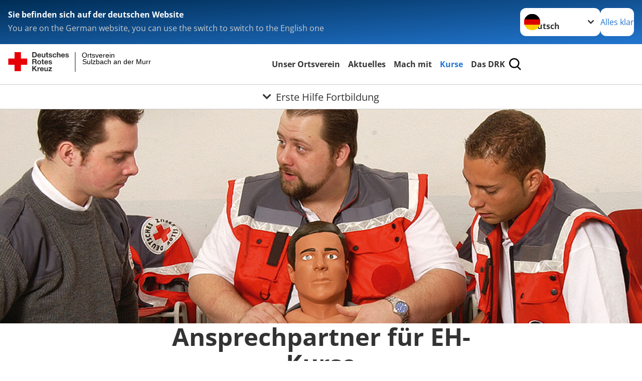

--- FILE ---
content_type: text/html
request_url: https://www.kurs-anmeldung.de/go.dll/?Lic=2215&LgTyp=EHT
body_size: 7527
content:
<!DOCTYPE html>      
<!-- Kurse.html 112 -->       
       
<html lang="DE">
<head>

<title>Kursanmeldung Online</title>

  <meta name="description" content="Kursteilnahmen direkt online buchen">
  <meta name="keywords" content="Erste Hilfe,Kurs,Lehrgang,Berufsgenossenschaft,Unfallkasse,Teilnahme,Teilnehmer,Firmen,Firma,Rotes Kreuz,DRK,Führerschein">

<meta name="viewport" content="width=device-width, initial-scale=1.0, shrink-to-fit=yes">

<link rel="stylesheet" type="text/css" href="/layout4.css">
<link rel="stylesheet" href="/layout_mobile_small.css" media="screen and (max-width:599px)" />
<style type="text/css">
:root {
	--col_mob_bg1: #DDE5EF !important;
	--col_mob_txt1: #000000 !important;
	--col_mob_bgmon: #ADBFD3 !important;
	--col_mob_txtmon: #000000 !important;
}
</style>

<style type="text/css">
  a 	   { text-decoration: none; color: #000000; } 
  a:hover  { text-decoration: underline; color: #000000; } 
  table    { font-family: Arial; font-size: 12px; table-layout:auto; } 
  
.item_vis_on {
  display: block;
}    

.item_vis_off {
  display: none;
}     
  
</style>



</head>
<body>

<div id="leodiv" >

<div id="block_kurse_top">

<table cellpadding=0 cellspacing=0 bordercolor=#000000 border=0 rules=none width='98%'>
<tr class="cMobHeader_HideTR">
	<td align=left valign=top>
		<font face="Arial" size=3 color=#000000><b>DRK Kreisverband Rems-Murr e.V.<br></b></font>
	</td>
	<td valign=top>
		<div id="header_logo"><br><div align=right><img src="https://www.kurs-anmeldung.de/img/logo_DRK.gif" alt="Logo" border=0>&nbsp;&nbsp;&nbsp;&nbsp;</div></div>
	</td>
</tr>
<tr class="cMobHeader_ShowTR">
	<td valign=top>
		<div id="header_logo"><br><div align=right><img src="https://www.kurs-anmeldung.de/img/logo_DRK.gif" alt="Logo" border=0>&nbsp;&nbsp;&nbsp;&nbsp;</div></div>
	</td>	
	<td align=left valign=top>
		<font face="Arial" size=3 color=#000000><b>DRK Kreisverband Rems-Murr e.V.<br></b></font>
	</td>
</tr>
<tr>
	<td align=left valign=top>
		<font face="Arial" size=3 color=#000000><b></b></font>
	</td>
	<td valign=top></td>
</tr>

</tr>
<tr><td align="left"><a href="https://www.kurs-anmeldung.de/KursanmeldungOnline.dll/suchen?LIC=2215&noads=J"><font face="Arial" size=2 color=#000000><img src="https://www.kurs-anmeldung.de/symb_1.gif" alt="Menuesymbol" border=0>Veranstaltungen suchen</font></a><br><font face="Arial" size=1 color=#000000>Suchen Sie nach Veranstaltungen in einem bestimmten Umkreis.</font><br><br></td></tr>  
</table> 
  


</div>

<div id="block_kurse_daten"> 
	<div id="block_kurse_daten_header"> 
		<div class="cMobHeader_Hide"><br><i>Erste Hilfe Fortbildung</i><br></div><div class="cMobHeader_Show"><div class="cMobHeader_KTyp"><center>Erste Hilfe Fortbildung</center></div></div>
	</div>
	<div id="block_kurse_daten_navtop"> 
		
	</div>
	<div id="block_kurse_daten_tabelle"> 
      <table cellspacing=0 cellpadding=3 style="table-layout:fixed; clear: left;">
        <tr bgcolor=#ADBFD3 class="cMobDaten_MonatTR"><td colspan=6 ><div class="cMobDaten_Hide"><font size=3 color=#000000 face="Arial">
Februar 
2026</b></u></i></font>
</div>
<div class="cMobDaten_Monat">
Februar 
2026</div>
</td></tr>
<tr bgcolor=#ADBFD3 class="cMobHeader_Hide"><td><font size=2 color=#000000 face="Arial">Bezeichnung</b></u></i></font></td><td><font size=2 color=#000000 face="Arial">Termine</b></u></i></font></td><td><font size=2 color=#000000 face="Arial">Geb&uuml;hr</b></u></i></font></td><td><font size=2 color=#000000 face="Arial">Veranstaltungsort</b></u></i></font></td><td><font size=2 color=#000000 face="Arial">Freie Pl&auml;tze</b></u></i></font></td><td><font size=2 color=#000000 face="Arial">&nbsp;</b></u></i></font></td></tr>
<tr bgcolor=#DDE5EF valign=top class="cMobDatenTR">
  <td><div class="cMobDaten_Hide"><font size=2 color=#000000 face="Arial"><b>Erste Hilfe Fortbildung (BG-Lehrgang)<br>EHT_BG 067/2026</b>
<br><font size=1><i>nur BG-Teilnehmende zugelassen</i></font>
<br><font size=2 color=#000000 face="Arial">DRK Ortsverein Schorndorf </font>
  </div>
<div class="cMobDaten_Show">
  <div class="cMobDaten_KTyp">Erste Hilfe Fortbildung (BG-Lehrgang)<br></div>
  <div class="cMobDaten_LgNr">EHT_BG 067/2026</div>
  <div class="cMobDaten_BgInfo">nur BG-Teilnehmende zugelassen</div>
  </div>
  </td>
  <td>
  <div class="cMobDaten_Hide">
       <font size=2 color=#000000 face="Arial">Mo. 2.2., 08:30-16:30 Uhr</font><br>
  </div>
  <div class="cMobDaten_Show">
  <div class="cMobDaten_Termin"><div class="cMobDaten_TerminWTag">Mo. </div><div class="cMobDaten_TerminTag">02.02.2026</div><div class="cMobDaten_TerminZeit">08:30-16:30 Uhr</div><div class="cMobDaten_TerminAusb"></div></div>
  </div>
  </td>
  <td><div class="cMobDaten_Hide"><font size=2 color=#000000 face="Arial"> &nbsp;&nbsp;&nbsp;-</font></div><div class="cMobDaten_Show"><div class="cMobDaten_Gebuehr"><div class="cMobDaten_GebuehrTxt">Geb&uuml;hr</div><div class="cMobDaten_GebuehrBetr">-</div></div></td>
  <td><div class="cMobDaten_Hide"><font size=2 color=#000000 face="Arial"> DRK-Ortsverein Schorndorf<br>Lortzingstra&szlig;e 48<br>D-73614 Schorndorf </font></div><div class="cMobDaten_Show"><div class="cMobDaten_VOrt"><div class="cMobDaten_VOrtTxt">Veranstaltungsort</div><div class="cMobDaten_VOrtAdr">DRK-Ortsverein Schorndorf<br>Lortzingstra&szlig;e 48<br>D-73614 Schorndorf</div></div></td>
  <td valign="top" align="center"><div class="cMobDaten_Hide"><font size=2 color=#000000 face="Arial"> 4 </font></div><div class="cMobDaten_Show"><div class="cMobDaten_Frei"><div class="cMobDaten_FreiTxt">Freie Pl&auml;tze</div><div class="cMobDaten_FreiP">4</div></div></td>
  <td valign="top"><div class="cMobDaten_Hide"><font size=2 color=#000000 face="Arial">
 <a target=_self href="https://www.kurs-anmeldung.de/KursanmeldungOnline.dll?AnmeldenLgIndex=15918&AnmeldenLic=2215&noads=J" aria-label="anmelden"><font size=2 color=#000000 face="Arial" style="text-decoration: underline; text-decoration-style: dotted;" >anmelden</font></a>&nbsp; <img src="https://www.kurs-anmeldung.de/pen.gif" alt="Stift" border=0  style="width:11px !important;height:11px !important;">
</font>
</div>
<div class="cMobDaten_Show"><div class="cMobDaten_Anm"> <a class="cMobOverlay" target=_self href="https://www.kurs-anmeldung.de/KursanmeldungOnline.dll?AnmeldenLgIndex=15918&AnmeldenLic=2215&noads=J" aria-label="anmelden"></a><div class="cMobDaten_AnmBtn">ANMELDEN&nbsp; <img src="https://www.kurs-anmeldung.de/pen.gif" alt="Stift" border=0  style="width:11px !important;height:11px !important;"></div></div>
</td>
</tr>
<tr class="kurseTrenner"><td></td>
</tr>
<tr bgcolor=#D7E0E9 valign=top class="cMobDatenTR">
  <td><div class="cMobDaten_Hide"><font size=2 color=#000000 face="Arial"><b>Erste Hilfe Fortbildung (BG-Lehrgang)<br>EHT_BG 004/2026</b>
<br><font size=1><i>nur BG-Teilnehmende zugelassen</i></font>
  </div>
<div class="cMobDaten_Show">
  <div class="cMobDaten_KTyp">Erste Hilfe Fortbildung (BG-Lehrgang)<br></div>
  <div class="cMobDaten_LgNr">EHT_BG 004/2026</div>
  <div class="cMobDaten_BgInfo">nur BG-Teilnehmende zugelassen</div>
  </div>
  </td>
  <td>
  <div class="cMobDaten_Hide">
       <font size=2 color=#000000 face="Arial">Di. 3.2., 08:30-16:30 Uhr</font><br>
  </div>
  <div class="cMobDaten_Show">
  <div class="cMobDaten_Termin"><div class="cMobDaten_TerminWTag">Di. </div><div class="cMobDaten_TerminTag">03.02.2026</div><div class="cMobDaten_TerminZeit">08:30-16:30 Uhr</div><div class="cMobDaten_TerminAusb"></div></div>
  </div>
  </td>
  <td><div class="cMobDaten_Hide"><font size=2 color=#000000 face="Arial"> &nbsp;&nbsp;&nbsp;-</font></div><div class="cMobDaten_Show"><div class="cMobDaten_Gebuehr"><div class="cMobDaten_GebuehrTxt">Geb&uuml;hr</div><div class="cMobDaten_GebuehrBetr">-</div></div></td>
  <td><div class="cMobDaten_Hide"><font size=2 color=#000000 face="Arial"> DRK-KREISVERBAND REMS-MURR E. V.<br>Henri-Dunant-Stra&szlig;e 1<br>D-71334 Waiblingen </font></div><div class="cMobDaten_Show"><div class="cMobDaten_VOrt"><div class="cMobDaten_VOrtTxt">Veranstaltungsort</div><div class="cMobDaten_VOrtAdr">DRK-KREISVERBAND REMS-MURR E. V.<br>Henri-Dunant-Stra&szlig;e 1<br>D-71334 Waiblingen</div></div></td>
  <td valign="top" align="center"><div class="cMobDaten_Hide"><font size=2 color=#000000 face="Arial"> keine </font></div><div class="cMobDaten_Show"><div class="cMobDaten_Frei"><div class="cMobDaten_FreiTxt">Freie Pl&auml;tze</div><div class="cMobDaten_FreiP">keine</div></div></td>
  <td valign="top"><div class="cMobDaten_Hide"><font size=2 color=#000000 face="Arial">
</font>
</div>
</td>
</tr>
<tr class="kurseTrenner"><td></td>
</tr>
<tr bgcolor=#DDE5EF valign=top class="cMobDatenTR">
  <td><div class="cMobDaten_Hide"><font size=2 color=#000000 face="Arial"><b>Erste Hilfe Fortbildung (BG-Lehrgang)<br>EHT_BG 005/2026</b>
<br><font size=1><i>nur BG-Teilnehmende zugelassen</i></font>
  </div>
<div class="cMobDaten_Show">
  <div class="cMobDaten_KTyp">Erste Hilfe Fortbildung (BG-Lehrgang)<br></div>
  <div class="cMobDaten_LgNr">EHT_BG 005/2026</div>
  <div class="cMobDaten_BgInfo">nur BG-Teilnehmende zugelassen</div>
  </div>
  </td>
  <td>
  <div class="cMobDaten_Hide">
       <font size=2 color=#000000 face="Arial">Mo. 9.2., 08:30-16:30 Uhr</font><br>
  </div>
  <div class="cMobDaten_Show">
  <div class="cMobDaten_Termin"><div class="cMobDaten_TerminWTag">Mo. </div><div class="cMobDaten_TerminTag">09.02.2026</div><div class="cMobDaten_TerminZeit">08:30-16:30 Uhr</div><div class="cMobDaten_TerminAusb"></div></div>
  </div>
  </td>
  <td><div class="cMobDaten_Hide"><font size=2 color=#000000 face="Arial"> &nbsp;&nbsp;&nbsp;-</font></div><div class="cMobDaten_Show"><div class="cMobDaten_Gebuehr"><div class="cMobDaten_GebuehrTxt">Geb&uuml;hr</div><div class="cMobDaten_GebuehrBetr">-</div></div></td>
  <td><div class="cMobDaten_Hide"><font size=2 color=#000000 face="Arial"> DRK-KREISVERBAND REMS-MURR E. V.<br>Henri-Dunant-Stra&szlig;e 1<br>D-71334 Waiblingen </font></div><div class="cMobDaten_Show"><div class="cMobDaten_VOrt"><div class="cMobDaten_VOrtTxt">Veranstaltungsort</div><div class="cMobDaten_VOrtAdr">DRK-KREISVERBAND REMS-MURR E. V.<br>Henri-Dunant-Stra&szlig;e 1<br>D-71334 Waiblingen</div></div></td>
  <td valign="top" align="center"><div class="cMobDaten_Hide"><font size=2 color=#000000 face="Arial"> keine </font></div><div class="cMobDaten_Show"><div class="cMobDaten_Frei"><div class="cMobDaten_FreiTxt">Freie Pl&auml;tze</div><div class="cMobDaten_FreiP">keine</div></div></td>
  <td valign="top"><div class="cMobDaten_Hide"><font size=2 color=#000000 face="Arial">
</font>
</div>
</td>
</tr>
<tr class="kurseTrenner"><td></td>
</tr>
<tr bgcolor=#D7E0E9 valign=top class="cMobDatenTR">
  <td><div class="cMobDaten_Hide"><font size=2 color=#000000 face="Arial"><b>Erste Hilfe Fortbildung (BG-Lehrgang)<br>EHT_BG 068/2026</b>
<br><font size=1><i>nur BG-Teilnehmende zugelassen</i></font>
<br><font size=2 color=#000000 face="Arial">DRK Ortsverein Schorndorf </font>
  </div>
<div class="cMobDaten_Show">
  <div class="cMobDaten_KTyp">Erste Hilfe Fortbildung (BG-Lehrgang)<br></div>
  <div class="cMobDaten_LgNr">EHT_BG 068/2026</div>
  <div class="cMobDaten_BgInfo">nur BG-Teilnehmende zugelassen</div>
  </div>
  </td>
  <td>
  <div class="cMobDaten_Hide">
       <font size=2 color=#000000 face="Arial">Mi. 11.2., 08:30-16:30 Uhr</font><br>
  </div>
  <div class="cMobDaten_Show">
  <div class="cMobDaten_Termin"><div class="cMobDaten_TerminWTag">Mi. </div><div class="cMobDaten_TerminTag">11.02.2026</div><div class="cMobDaten_TerminZeit">08:30-16:30 Uhr</div><div class="cMobDaten_TerminAusb"></div></div>
  </div>
  </td>
  <td><div class="cMobDaten_Hide"><font size=2 color=#000000 face="Arial"> &nbsp;&nbsp;&nbsp;-</font></div><div class="cMobDaten_Show"><div class="cMobDaten_Gebuehr"><div class="cMobDaten_GebuehrTxt">Geb&uuml;hr</div><div class="cMobDaten_GebuehrBetr">-</div></div></td>
  <td><div class="cMobDaten_Hide"><font size=2 color=#000000 face="Arial"> DRK-Ortsverein Schorndorf<br>Lortzingstra&szlig;e 48<br>D-73614 Schorndorf </font></div><div class="cMobDaten_Show"><div class="cMobDaten_VOrt"><div class="cMobDaten_VOrtTxt">Veranstaltungsort</div><div class="cMobDaten_VOrtAdr">DRK-Ortsverein Schorndorf<br>Lortzingstra&szlig;e 48<br>D-73614 Schorndorf</div></div></td>
  <td valign="top" align="center"><div class="cMobDaten_Hide"><font size=2 color=#000000 face="Arial"> 8 </font></div><div class="cMobDaten_Show"><div class="cMobDaten_Frei"><div class="cMobDaten_FreiTxt">Freie Pl&auml;tze</div><div class="cMobDaten_FreiP">8</div></div></td>
  <td valign="top"><div class="cMobDaten_Hide"><font size=2 color=#000000 face="Arial">
 <a target=_self href="https://www.kurs-anmeldung.de/KursanmeldungOnline.dll?AnmeldenLgIndex=15919&AnmeldenLic=2215&noads=J" aria-label="anmelden"><font size=2 color=#000000 face="Arial" style="text-decoration: underline; text-decoration-style: dotted;" >anmelden</font></a>&nbsp; <img src="https://www.kurs-anmeldung.de/pen.gif" alt="Stift" border=0  style="width:11px !important;height:11px !important;">
</font>
</div>
<div class="cMobDaten_Show"><div class="cMobDaten_Anm"> <a class="cMobOverlay" target=_self href="https://www.kurs-anmeldung.de/KursanmeldungOnline.dll?AnmeldenLgIndex=15919&AnmeldenLic=2215&noads=J" aria-label="anmelden"></a><div class="cMobDaten_AnmBtn">ANMELDEN&nbsp; <img src="https://www.kurs-anmeldung.de/pen.gif" alt="Stift" border=0  style="width:11px !important;height:11px !important;"></div></div>
</td>
</tr>
<tr class="kurseTrenner"><td></td>
</tr>
<tr bgcolor=#DDE5EF valign=top class="cMobDatenTR">
  <td><div class="cMobDaten_Hide"><font size=2 color=#000000 face="Arial"><b>Erste Hilfe Fortbildung (BG-Lehrgang)<br>EHT_BG 006/2026</b>
<br><font size=1><i>nur BG-Teilnehmende zugelassen</i></font>
  </div>
<div class="cMobDaten_Show">
  <div class="cMobDaten_KTyp">Erste Hilfe Fortbildung (BG-Lehrgang)<br></div>
  <div class="cMobDaten_LgNr">EHT_BG 006/2026</div>
  <div class="cMobDaten_BgInfo">nur BG-Teilnehmende zugelassen</div>
  </div>
  </td>
  <td>
  <div class="cMobDaten_Hide">
       <font size=2 color=#000000 face="Arial">Mi. 18.2., 08:30-16:30 Uhr</font><br>
  </div>
  <div class="cMobDaten_Show">
  <div class="cMobDaten_Termin"><div class="cMobDaten_TerminWTag">Mi. </div><div class="cMobDaten_TerminTag">18.02.2026</div><div class="cMobDaten_TerminZeit">08:30-16:30 Uhr</div><div class="cMobDaten_TerminAusb"></div></div>
  </div>
  </td>
  <td><div class="cMobDaten_Hide"><font size=2 color=#000000 face="Arial"> &nbsp;&nbsp;&nbsp;-</font></div><div class="cMobDaten_Show"><div class="cMobDaten_Gebuehr"><div class="cMobDaten_GebuehrTxt">Geb&uuml;hr</div><div class="cMobDaten_GebuehrBetr">-</div></div></td>
  <td><div class="cMobDaten_Hide"><font size=2 color=#000000 face="Arial"> DRK-KREISVERBAND REMS-MURR E. V.<br>Henri-Dunant-Stra&szlig;e 1<br>D-71334 Waiblingen </font></div><div class="cMobDaten_Show"><div class="cMobDaten_VOrt"><div class="cMobDaten_VOrtTxt">Veranstaltungsort</div><div class="cMobDaten_VOrtAdr">DRK-KREISVERBAND REMS-MURR E. V.<br>Henri-Dunant-Stra&szlig;e 1<br>D-71334 Waiblingen</div></div></td>
  <td valign="top" align="center"><div class="cMobDaten_Hide"><font size=2 color=#000000 face="Arial"> 9 </font></div><div class="cMobDaten_Show"><div class="cMobDaten_Frei"><div class="cMobDaten_FreiTxt">Freie Pl&auml;tze</div><div class="cMobDaten_FreiP">9</div></div></td>
  <td valign="top"><div class="cMobDaten_Hide"><font size=2 color=#000000 face="Arial">
 <a target=_self href="https://www.kurs-anmeldung.de/KursanmeldungOnline.dll?AnmeldenLgIndex=15727&AnmeldenLic=2215&noads=J" aria-label="anmelden"><font size=2 color=#000000 face="Arial" style="text-decoration: underline; text-decoration-style: dotted;" >anmelden</font></a>&nbsp; <img src="https://www.kurs-anmeldung.de/pen.gif" alt="Stift" border=0  style="width:11px !important;height:11px !important;">
</font>
</div>
<div class="cMobDaten_Show"><div class="cMobDaten_Anm"> <a class="cMobOverlay" target=_self href="https://www.kurs-anmeldung.de/KursanmeldungOnline.dll?AnmeldenLgIndex=15727&AnmeldenLic=2215&noads=J" aria-label="anmelden"></a><div class="cMobDaten_AnmBtn">ANMELDEN&nbsp; <img src="https://www.kurs-anmeldung.de/pen.gif" alt="Stift" border=0  style="width:11px !important;height:11px !important;"></div></div>
</td>
</tr>
<tr class="kurseTrenner"><td></td>
</tr>
<tr bgcolor=#D7E0E9 valign=top class="cMobDatenTR">
  <td><div class="cMobDaten_Hide"><font size=2 color=#000000 face="Arial"><b>Erste Hilfe Fortbildung (BG-Lehrgang)<br>EHT_BG 007/2026</b>
<br><font size=1><i>nur BG-Teilnehmende zugelassen</i></font>
  </div>
<div class="cMobDaten_Show">
  <div class="cMobDaten_KTyp">Erste Hilfe Fortbildung (BG-Lehrgang)<br></div>
  <div class="cMobDaten_LgNr">EHT_BG 007/2026</div>
  <div class="cMobDaten_BgInfo">nur BG-Teilnehmende zugelassen</div>
  </div>
  </td>
  <td>
  <div class="cMobDaten_Hide">
       <font size=2 color=#000000 face="Arial">Mo. 23.2., 08:30-16:30 Uhr</font><br>
  </div>
  <div class="cMobDaten_Show">
  <div class="cMobDaten_Termin"><div class="cMobDaten_TerminWTag">Mo. </div><div class="cMobDaten_TerminTag">23.02.2026</div><div class="cMobDaten_TerminZeit">08:30-16:30 Uhr</div><div class="cMobDaten_TerminAusb"></div></div>
  </div>
  </td>
  <td><div class="cMobDaten_Hide"><font size=2 color=#000000 face="Arial"> &nbsp;&nbsp;&nbsp;-</font></div><div class="cMobDaten_Show"><div class="cMobDaten_Gebuehr"><div class="cMobDaten_GebuehrTxt">Geb&uuml;hr</div><div class="cMobDaten_GebuehrBetr">-</div></div></td>
  <td><div class="cMobDaten_Hide"><font size=2 color=#000000 face="Arial"> DRK-KREISVERBAND REMS-MURR E. V.<br>Henri-Dunant-Stra&szlig;e 1<br>D-71334 Waiblingen </font></div><div class="cMobDaten_Show"><div class="cMobDaten_VOrt"><div class="cMobDaten_VOrtTxt">Veranstaltungsort</div><div class="cMobDaten_VOrtAdr">DRK-KREISVERBAND REMS-MURR E. V.<br>Henri-Dunant-Stra&szlig;e 1<br>D-71334 Waiblingen</div></div></td>
  <td valign="top" align="center"><div class="cMobDaten_Hide"><font size=2 color=#000000 face="Arial"> 1 </font></div><div class="cMobDaten_Show"><div class="cMobDaten_Frei"><div class="cMobDaten_FreiTxt">Freie Pl&auml;tze</div><div class="cMobDaten_FreiP">1</div></div></td>
  <td valign="top"><div class="cMobDaten_Hide"><font size=2 color=#000000 face="Arial">
 <a target=_self href="https://www.kurs-anmeldung.de/KursanmeldungOnline.dll?AnmeldenLgIndex=15728&AnmeldenLic=2215&noads=J" aria-label="anmelden"><font size=2 color=#000000 face="Arial" style="text-decoration: underline; text-decoration-style: dotted;" >anmelden</font></a>&nbsp; <img src="https://www.kurs-anmeldung.de/pen.gif" alt="Stift" border=0  style="width:11px !important;height:11px !important;">
</font>
</div>
<div class="cMobDaten_Show"><div class="cMobDaten_Anm"> <a class="cMobOverlay" target=_self href="https://www.kurs-anmeldung.de/KursanmeldungOnline.dll?AnmeldenLgIndex=15728&AnmeldenLic=2215&noads=J" aria-label="anmelden"></a><div class="cMobDaten_AnmBtn">ANMELDEN&nbsp; <img src="https://www.kurs-anmeldung.de/pen.gif" alt="Stift" border=0  style="width:11px !important;height:11px !important;"></div></div>
</td>
</tr>
<tr class="kurseTrenner"><td></td>
</tr>
<tr bgcolor=#DDE5EF valign=top class="cMobDatenTR">
  <td><div class="cMobDaten_Hide"><font size=2 color=#000000 face="Arial"><b>Erste Hilfe Fortbildung (BG-Lehrgang)<br>EHT_BG 069/2026</b>
<br><font size=1><i>nur BG-Teilnehmende zugelassen</i></font>
<br><font size=2 color=#000000 face="Arial">DRK Ortsverein Schorndorf </font>
  </div>
<div class="cMobDaten_Show">
  <div class="cMobDaten_KTyp">Erste Hilfe Fortbildung (BG-Lehrgang)<br></div>
  <div class="cMobDaten_LgNr">EHT_BG 069/2026</div>
  <div class="cMobDaten_BgInfo">nur BG-Teilnehmende zugelassen</div>
  </div>
  </td>
  <td>
  <div class="cMobDaten_Hide">
       <font size=2 color=#000000 face="Arial">Mi. 25.2., 08:30-16:30 Uhr</font><br>
  </div>
  <div class="cMobDaten_Show">
  <div class="cMobDaten_Termin"><div class="cMobDaten_TerminWTag">Mi. </div><div class="cMobDaten_TerminTag">25.02.2026</div><div class="cMobDaten_TerminZeit">08:30-16:30 Uhr</div><div class="cMobDaten_TerminAusb"></div></div>
  </div>
  </td>
  <td><div class="cMobDaten_Hide"><font size=2 color=#000000 face="Arial"> &nbsp;&nbsp;&nbsp;-</font></div><div class="cMobDaten_Show"><div class="cMobDaten_Gebuehr"><div class="cMobDaten_GebuehrTxt">Geb&uuml;hr</div><div class="cMobDaten_GebuehrBetr">-</div></div></td>
  <td><div class="cMobDaten_Hide"><font size=2 color=#000000 face="Arial"> DRK-Ortsverein Schorndorf<br>Lortzingstra&szlig;e 48<br>D-73614 Schorndorf </font></div><div class="cMobDaten_Show"><div class="cMobDaten_VOrt"><div class="cMobDaten_VOrtTxt">Veranstaltungsort</div><div class="cMobDaten_VOrtAdr">DRK-Ortsverein Schorndorf<br>Lortzingstra&szlig;e 48<br>D-73614 Schorndorf</div></div></td>
  <td valign="top" align="center"><div class="cMobDaten_Hide"><font size=2 color=#000000 face="Arial"> 6 </font></div><div class="cMobDaten_Show"><div class="cMobDaten_Frei"><div class="cMobDaten_FreiTxt">Freie Pl&auml;tze</div><div class="cMobDaten_FreiP">6</div></div></td>
  <td valign="top"><div class="cMobDaten_Hide"><font size=2 color=#000000 face="Arial">
 <a target=_self href="https://www.kurs-anmeldung.de/KursanmeldungOnline.dll?AnmeldenLgIndex=15920&AnmeldenLic=2215&noads=J" aria-label="anmelden"><font size=2 color=#000000 face="Arial" style="text-decoration: underline; text-decoration-style: dotted;" >anmelden</font></a>&nbsp; <img src="https://www.kurs-anmeldung.de/pen.gif" alt="Stift" border=0  style="width:11px !important;height:11px !important;">
</font>
</div>
<div class="cMobDaten_Show"><div class="cMobDaten_Anm"> <a class="cMobOverlay" target=_self href="https://www.kurs-anmeldung.de/KursanmeldungOnline.dll?AnmeldenLgIndex=15920&AnmeldenLic=2215&noads=J" aria-label="anmelden"></a><div class="cMobDaten_AnmBtn">ANMELDEN&nbsp; <img src="https://www.kurs-anmeldung.de/pen.gif" alt="Stift" border=0  style="width:11px !important;height:11px !important;"></div></div>
</td>
</tr>
<tr class="kurseTrenner"><td></td>
</tr>
<tr bgcolor=#D7E0E9 valign=top class="cMobDatenTR">
  <td><div class="cMobDaten_Hide"><font size=2 color=#000000 face="Arial"><b>Erste Hilfe Fortbildung (BG-Lehrgang)<br>EHT_BG 127/2026</b>
<br><font size=1><i>nur BG-Teilnehmende zugelassen</i></font>
<br><font size=2 color=#000000 face="Arial">DRK Ortsverein Winnenden </font>
  </div>
<div class="cMobDaten_Show">
  <div class="cMobDaten_KTyp">Erste Hilfe Fortbildung (BG-Lehrgang)<br></div>
  <div class="cMobDaten_LgNr">EHT_BG 127/2026</div>
  <div class="cMobDaten_BgInfo">nur BG-Teilnehmende zugelassen</div>
  </div>
  </td>
  <td>
  <div class="cMobDaten_Hide">
       <font size=2 color=#000000 face="Arial">Mi. 25.2., 09:00-17:00 Uhr</font><br>
  </div>
  <div class="cMobDaten_Show">
  <div class="cMobDaten_Termin"><div class="cMobDaten_TerminWTag">Mi. </div><div class="cMobDaten_TerminTag">25.02.2026</div><div class="cMobDaten_TerminZeit">09:00-17:00 Uhr</div><div class="cMobDaten_TerminAusb"></div></div>
  </div>
  </td>
  <td><div class="cMobDaten_Hide"><font size=2 color=#000000 face="Arial"> &nbsp;&nbsp;&nbsp;-</font></div><div class="cMobDaten_Show"><div class="cMobDaten_Gebuehr"><div class="cMobDaten_GebuehrTxt">Geb&uuml;hr</div><div class="cMobDaten_GebuehrBetr">-</div></div></td>
  <td><div class="cMobDaten_Hide"><font size=2 color=#000000 face="Arial"> DRK Ortsverein Winnenden<br>M&uuml;hltorstra&szlig;e 50<br>D-71364 Winnenden </font></div><div class="cMobDaten_Show"><div class="cMobDaten_VOrt"><div class="cMobDaten_VOrtTxt">Veranstaltungsort</div><div class="cMobDaten_VOrtAdr">DRK Ortsverein Winnenden<br>M&uuml;hltorstra&szlig;e 50<br>D-71364 Winnenden</div></div></td>
  <td valign="top" align="center"><div class="cMobDaten_Hide"><font size=2 color=#000000 face="Arial"> 10 </font></div><div class="cMobDaten_Show"><div class="cMobDaten_Frei"><div class="cMobDaten_FreiTxt">Freie Pl&auml;tze</div><div class="cMobDaten_FreiP">10</div></div></td>
  <td valign="top"><div class="cMobDaten_Hide"><font size=2 color=#000000 face="Arial">
 <a target=_self href="https://www.kurs-anmeldung.de/KursanmeldungOnline.dll?AnmeldenLgIndex=16272&AnmeldenLic=2215&noads=J" aria-label="anmelden"><font size=2 color=#000000 face="Arial" style="text-decoration: underline; text-decoration-style: dotted;" >anmelden</font></a>&nbsp; <img src="https://www.kurs-anmeldung.de/pen.gif" alt="Stift" border=0  style="width:11px !important;height:11px !important;">
</font>
</div>
<div class="cMobDaten_Show"><div class="cMobDaten_Anm"> <a class="cMobOverlay" target=_self href="https://www.kurs-anmeldung.de/KursanmeldungOnline.dll?AnmeldenLgIndex=16272&AnmeldenLic=2215&noads=J" aria-label="anmelden"></a><div class="cMobDaten_AnmBtn">ANMELDEN&nbsp; <img src="https://www.kurs-anmeldung.de/pen.gif" alt="Stift" border=0  style="width:11px !important;height:11px !important;"></div></div>
</td>
</tr>
<tr class="kurseTrenner"><td></td>
</tr>
<tr bgcolor=#DDE5EF valign=top class="cMobDatenTR">
  <td><div class="cMobDaten_Hide"><font size=2 color=#000000 face="Arial"><b>Erste Hilfe Fortbildung (BG-Lehrgang)<br>EHT_BG 008/2026</b>
<br><font size=1><i>nur BG-Teilnehmende zugelassen</i></font>
  </div>
<div class="cMobDaten_Show">
  <div class="cMobDaten_KTyp">Erste Hilfe Fortbildung (BG-Lehrgang)<br></div>
  <div class="cMobDaten_LgNr">EHT_BG 008/2026</div>
  <div class="cMobDaten_BgInfo">nur BG-Teilnehmende zugelassen</div>
  </div>
  </td>
  <td>
  <div class="cMobDaten_Hide">
       <font size=2 color=#000000 face="Arial">Do. 26.2., 08:30-16:30 Uhr</font><br>
  </div>
  <div class="cMobDaten_Show">
  <div class="cMobDaten_Termin"><div class="cMobDaten_TerminWTag">Do. </div><div class="cMobDaten_TerminTag">26.02.2026</div><div class="cMobDaten_TerminZeit">08:30-16:30 Uhr</div><div class="cMobDaten_TerminAusb"></div></div>
  </div>
  </td>
  <td><div class="cMobDaten_Hide"><font size=2 color=#000000 face="Arial"> &nbsp;&nbsp;&nbsp;-</font></div><div class="cMobDaten_Show"><div class="cMobDaten_Gebuehr"><div class="cMobDaten_GebuehrTxt">Geb&uuml;hr</div><div class="cMobDaten_GebuehrBetr">-</div></div></td>
  <td><div class="cMobDaten_Hide"><font size=2 color=#000000 face="Arial"> DRK-KREISVERBAND REMS-MURR E. V.<br>Henri-Dunant-Stra&szlig;e 1<br>D-71334 Waiblingen </font></div><div class="cMobDaten_Show"><div class="cMobDaten_VOrt"><div class="cMobDaten_VOrtTxt">Veranstaltungsort</div><div class="cMobDaten_VOrtAdr">DRK-KREISVERBAND REMS-MURR E. V.<br>Henri-Dunant-Stra&szlig;e 1<br>D-71334 Waiblingen</div></div></td>
  <td valign="top" align="center"><div class="cMobDaten_Hide"><font size=2 color=#000000 face="Arial"> 1 </font></div><div class="cMobDaten_Show"><div class="cMobDaten_Frei"><div class="cMobDaten_FreiTxt">Freie Pl&auml;tze</div><div class="cMobDaten_FreiP">1</div></div></td>
  <td valign="top"><div class="cMobDaten_Hide"><font size=2 color=#000000 face="Arial">
 <a target=_self href="https://www.kurs-anmeldung.de/KursanmeldungOnline.dll?AnmeldenLgIndex=15729&AnmeldenLic=2215&noads=J" aria-label="anmelden"><font size=2 color=#000000 face="Arial" style="text-decoration: underline; text-decoration-style: dotted;" >anmelden</font></a>&nbsp; <img src="https://www.kurs-anmeldung.de/pen.gif" alt="Stift" border=0  style="width:11px !important;height:11px !important;">
</font>
</div>
<div class="cMobDaten_Show"><div class="cMobDaten_Anm"> <a class="cMobOverlay" target=_self href="https://www.kurs-anmeldung.de/KursanmeldungOnline.dll?AnmeldenLgIndex=15729&AnmeldenLic=2215&noads=J" aria-label="anmelden"></a><div class="cMobDaten_AnmBtn">ANMELDEN&nbsp; <img src="https://www.kurs-anmeldung.de/pen.gif" alt="Stift" border=0  style="width:11px !important;height:11px !important;"></div></div>
</td>
</tr>
<tr class="kurseTrenner"><td></td>
</tr>
<tr bgcolor=#ffffff><td height="16px" style="padding: 0; margin: 0;" colspan=6></td></tr>
<tr bgcolor=#ADBFD3 class="cMobDaten_MonatTR"><td colspan=6 ><div class="cMobDaten_Hide"><font size=3 color=#000000 face="Arial">
M&auml;rz 
2026</b></u></i></font>
</div>
<div class="cMobDaten_Monat">
M&auml;rz 
2026</div>
</td></tr>
<tr bgcolor=#ADBFD3 class="cMobHeader_Hide"><td><font size=2 color=#000000 face="Arial">Bezeichnung</b></u></i></font></td><td><font size=2 color=#000000 face="Arial">Termine</b></u></i></font></td><td><font size=2 color=#000000 face="Arial">Geb&uuml;hr</b></u></i></font></td><td><font size=2 color=#000000 face="Arial">Veranstaltungsort</b></u></i></font></td><td><font size=2 color=#000000 face="Arial">Freie Pl&auml;tze</b></u></i></font></td><td><font size=2 color=#000000 face="Arial">&nbsp;</b></u></i></font></td></tr>
<tr bgcolor=#D7E0E9 valign=top class="cMobDatenTR">
  <td><div class="cMobDaten_Hide"><font size=2 color=#000000 face="Arial"><b>Erste Hilfe Fortbildung (BG-Lehrgang)<br>EHT_BG 070/2026</b>
<br><font size=1><i>nur BG-Teilnehmende zugelassen</i></font>
<br><font size=2 color=#000000 face="Arial">DRK Ortsverein Schorndorf </font>
  </div>
<div class="cMobDaten_Show">
  <div class="cMobDaten_KTyp">Erste Hilfe Fortbildung (BG-Lehrgang)<br></div>
  <div class="cMobDaten_LgNr">EHT_BG 070/2026</div>
  <div class="cMobDaten_BgInfo">nur BG-Teilnehmende zugelassen</div>
  </div>
  </td>
  <td>
  <div class="cMobDaten_Hide">
       <font size=2 color=#000000 face="Arial">Mo. 2.3., 08:30-16:30 Uhr</font><br>
  </div>
  <div class="cMobDaten_Show">
  <div class="cMobDaten_Termin"><div class="cMobDaten_TerminWTag">Mo. </div><div class="cMobDaten_TerminTag">02.03.2026</div><div class="cMobDaten_TerminZeit">08:30-16:30 Uhr</div><div class="cMobDaten_TerminAusb"></div></div>
  </div>
  </td>
  <td><div class="cMobDaten_Hide"><font size=2 color=#000000 face="Arial"> &nbsp;&nbsp;&nbsp;-</font></div><div class="cMobDaten_Show"><div class="cMobDaten_Gebuehr"><div class="cMobDaten_GebuehrTxt">Geb&uuml;hr</div><div class="cMobDaten_GebuehrBetr">-</div></div></td>
  <td><div class="cMobDaten_Hide"><font size=2 color=#000000 face="Arial"> DRK-Ortsverein Schorndorf<br>Lortzingstra&szlig;e 48<br>D-73614 Schorndorf </font></div><div class="cMobDaten_Show"><div class="cMobDaten_VOrt"><div class="cMobDaten_VOrtTxt">Veranstaltungsort</div><div class="cMobDaten_VOrtAdr">DRK-Ortsverein Schorndorf<br>Lortzingstra&szlig;e 48<br>D-73614 Schorndorf</div></div></td>
  <td valign="top" align="center"><div class="cMobDaten_Hide"><font size=2 color=#000000 face="Arial"> 18 </font></div><div class="cMobDaten_Show"><div class="cMobDaten_Frei"><div class="cMobDaten_FreiTxt">Freie Pl&auml;tze</div><div class="cMobDaten_FreiP">18</div></div></td>
  <td valign="top"><div class="cMobDaten_Hide"><font size=2 color=#000000 face="Arial">
 <a target=_self href="https://www.kurs-anmeldung.de/KursanmeldungOnline.dll?AnmeldenLgIndex=15921&AnmeldenLic=2215&noads=J" aria-label="anmelden"><font size=2 color=#000000 face="Arial" style="text-decoration: underline; text-decoration-style: dotted;" >anmelden</font></a>&nbsp; <img src="https://www.kurs-anmeldung.de/pen.gif" alt="Stift" border=0  style="width:11px !important;height:11px !important;">
</font>
</div>
<div class="cMobDaten_Show"><div class="cMobDaten_Anm"> <a class="cMobOverlay" target=_self href="https://www.kurs-anmeldung.de/KursanmeldungOnline.dll?AnmeldenLgIndex=15921&AnmeldenLic=2215&noads=J" aria-label="anmelden"></a><div class="cMobDaten_AnmBtn">ANMELDEN&nbsp; <img src="https://www.kurs-anmeldung.de/pen.gif" alt="Stift" border=0  style="width:11px !important;height:11px !important;"></div></div>
</td>
</tr>
<tr class="kurseTrenner"><td></td>
</tr>
<tr bgcolor=#DDE5EF valign=top class="cMobDatenTR">
  <td><div class="cMobDaten_Hide"><font size=2 color=#000000 face="Arial"><b>Erste Hilfe Fortbildung (BG-Lehrgang)<br>EHT_BG 009/2026</b>
<br><font size=1><i>nur BG-Teilnehmende zugelassen</i></font>
  </div>
<div class="cMobDaten_Show">
  <div class="cMobDaten_KTyp">Erste Hilfe Fortbildung (BG-Lehrgang)<br></div>
  <div class="cMobDaten_LgNr">EHT_BG 009/2026</div>
  <div class="cMobDaten_BgInfo">nur BG-Teilnehmende zugelassen</div>
  </div>
  </td>
  <td>
  <div class="cMobDaten_Hide">
       <font size=2 color=#000000 face="Arial">Di. 3.3., 08:30-16:30 Uhr</font><br>
  </div>
  <div class="cMobDaten_Show">
  <div class="cMobDaten_Termin"><div class="cMobDaten_TerminWTag">Di. </div><div class="cMobDaten_TerminTag">03.03.2026</div><div class="cMobDaten_TerminZeit">08:30-16:30 Uhr</div><div class="cMobDaten_TerminAusb"></div></div>
  </div>
  </td>
  <td><div class="cMobDaten_Hide"><font size=2 color=#000000 face="Arial"> &nbsp;&nbsp;&nbsp;-</font></div><div class="cMobDaten_Show"><div class="cMobDaten_Gebuehr"><div class="cMobDaten_GebuehrTxt">Geb&uuml;hr</div><div class="cMobDaten_GebuehrBetr">-</div></div></td>
  <td><div class="cMobDaten_Hide"><font size=2 color=#000000 face="Arial"> DRK-KREISVERBAND REMS-MURR E. V.<br>Henri-Dunant-Stra&szlig;e 1<br>D-71334 Waiblingen </font></div><div class="cMobDaten_Show"><div class="cMobDaten_VOrt"><div class="cMobDaten_VOrtTxt">Veranstaltungsort</div><div class="cMobDaten_VOrtAdr">DRK-KREISVERBAND REMS-MURR E. V.<br>Henri-Dunant-Stra&szlig;e 1<br>D-71334 Waiblingen</div></div></td>
  <td valign="top" align="center"><div class="cMobDaten_Hide"><font size=2 color=#000000 face="Arial"> 16 </font></div><div class="cMobDaten_Show"><div class="cMobDaten_Frei"><div class="cMobDaten_FreiTxt">Freie Pl&auml;tze</div><div class="cMobDaten_FreiP">16</div></div></td>
  <td valign="top"><div class="cMobDaten_Hide"><font size=2 color=#000000 face="Arial">
 <a target=_self href="https://www.kurs-anmeldung.de/KursanmeldungOnline.dll?AnmeldenLgIndex=15730&AnmeldenLic=2215&noads=J" aria-label="anmelden"><font size=2 color=#000000 face="Arial" style="text-decoration: underline; text-decoration-style: dotted;" >anmelden</font></a>&nbsp; <img src="https://www.kurs-anmeldung.de/pen.gif" alt="Stift" border=0  style="width:11px !important;height:11px !important;">
</font>
</div>
<div class="cMobDaten_Show"><div class="cMobDaten_Anm"> <a class="cMobOverlay" target=_self href="https://www.kurs-anmeldung.de/KursanmeldungOnline.dll?AnmeldenLgIndex=15730&AnmeldenLic=2215&noads=J" aria-label="anmelden"></a><div class="cMobDaten_AnmBtn">ANMELDEN&nbsp; <img src="https://www.kurs-anmeldung.de/pen.gif" alt="Stift" border=0  style="width:11px !important;height:11px !important;"></div></div>
</td>
</tr>
<tr class="kurseTrenner"><td></td>
</tr>
<tr bgcolor=#D7E0E9 valign=top class="cMobDatenTR">
  <td><div class="cMobDaten_Hide"><font size=2 color=#000000 face="Arial"><b>Erste Hilfe Fortbildung (BG-Lehrgang)<br>EHT_BG 092/2026</b>
<br><font size=1><i>nur BG-Teilnehmende zugelassen</i></font>
<br><font size=2 color=#000000 face="Arial">DRK Ortsverein Schorndorf </font>
  </div>
<div class="cMobDaten_Show">
  <div class="cMobDaten_KTyp">Erste Hilfe Fortbildung (BG-Lehrgang)<br></div>
  <div class="cMobDaten_LgNr">EHT_BG 092/2026</div>
  <div class="cMobDaten_BgInfo">nur BG-Teilnehmende zugelassen</div>
  </div>
  </td>
  <td>
  <div class="cMobDaten_Hide">
       <font size=2 color=#000000 face="Arial">Sa. 7.3., 08:30-16:30 Uhr</font><br>
  </div>
  <div class="cMobDaten_Show">
  <div class="cMobDaten_Termin"><div class="cMobDaten_TerminWTag">Sa. </div><div class="cMobDaten_TerminTag">07.03.2026</div><div class="cMobDaten_TerminZeit">08:30-16:30 Uhr</div><div class="cMobDaten_TerminAusb"></div></div>
  </div>
  </td>
  <td><div class="cMobDaten_Hide"><font size=2 color=#000000 face="Arial"> &nbsp;&nbsp;&nbsp;-</font></div><div class="cMobDaten_Show"><div class="cMobDaten_Gebuehr"><div class="cMobDaten_GebuehrTxt">Geb&uuml;hr</div><div class="cMobDaten_GebuehrBetr">-</div></div></td>
  <td><div class="cMobDaten_Hide"><font size=2 color=#000000 face="Arial"> DRK-Ortsverein Schorndorf<br>Lortzingstra&szlig;e 48<br>D-73614 Schorndorf </font></div><div class="cMobDaten_Show"><div class="cMobDaten_VOrt"><div class="cMobDaten_VOrtTxt">Veranstaltungsort</div><div class="cMobDaten_VOrtAdr">DRK-Ortsverein Schorndorf<br>Lortzingstra&szlig;e 48<br>D-73614 Schorndorf</div></div></td>
  <td valign="top" align="center"><div class="cMobDaten_Hide"><font size=2 color=#000000 face="Arial"> 18 </font></div><div class="cMobDaten_Show"><div class="cMobDaten_Frei"><div class="cMobDaten_FreiTxt">Freie Pl&auml;tze</div><div class="cMobDaten_FreiP">18</div></div></td>
  <td valign="top"><div class="cMobDaten_Hide"><font size=2 color=#000000 face="Arial">
 <a target=_self href="https://www.kurs-anmeldung.de/KursanmeldungOnline.dll?AnmeldenLgIndex=15975&AnmeldenLic=2215&noads=J" aria-label="anmelden"><font size=2 color=#000000 face="Arial" style="text-decoration: underline; text-decoration-style: dotted;" >anmelden</font></a>&nbsp; <img src="https://www.kurs-anmeldung.de/pen.gif" alt="Stift" border=0  style="width:11px !important;height:11px !important;">
</font>
</div>
<div class="cMobDaten_Show"><div class="cMobDaten_Anm"> <a class="cMobOverlay" target=_self href="https://www.kurs-anmeldung.de/KursanmeldungOnline.dll?AnmeldenLgIndex=15975&AnmeldenLic=2215&noads=J" aria-label="anmelden"></a><div class="cMobDaten_AnmBtn">ANMELDEN&nbsp; <img src="https://www.kurs-anmeldung.de/pen.gif" alt="Stift" border=0  style="width:11px !important;height:11px !important;"></div></div>
</td>
</tr>
<tr class="kurseTrenner"><td></td>
</tr>
<tr bgcolor=#DDE5EF valign=top class="cMobDatenTR">
  <td><div class="cMobDaten_Hide"><font size=2 color=#000000 face="Arial"><b>Erste Hilfe Fortbildung (BG-Lehrgang)<br>EHT_BG 010/2026</b>
<br><font size=1><i>nur BG-Teilnehmende zugelassen</i></font>
  </div>
<div class="cMobDaten_Show">
  <div class="cMobDaten_KTyp">Erste Hilfe Fortbildung (BG-Lehrgang)<br></div>
  <div class="cMobDaten_LgNr">EHT_BG 010/2026</div>
  <div class="cMobDaten_BgInfo">nur BG-Teilnehmende zugelassen</div>
  </div>
  </td>
  <td>
  <div class="cMobDaten_Hide">
       <font size=2 color=#000000 face="Arial">Mo. 9.3., 08:30-16:30 Uhr</font><br>
  </div>
  <div class="cMobDaten_Show">
  <div class="cMobDaten_Termin"><div class="cMobDaten_TerminWTag">Mo. </div><div class="cMobDaten_TerminTag">09.03.2026</div><div class="cMobDaten_TerminZeit">08:30-16:30 Uhr</div><div class="cMobDaten_TerminAusb"></div></div>
  </div>
  </td>
  <td><div class="cMobDaten_Hide"><font size=2 color=#000000 face="Arial"> &nbsp;&nbsp;&nbsp;-</font></div><div class="cMobDaten_Show"><div class="cMobDaten_Gebuehr"><div class="cMobDaten_GebuehrTxt">Geb&uuml;hr</div><div class="cMobDaten_GebuehrBetr">-</div></div></td>
  <td><div class="cMobDaten_Hide"><font size=2 color=#000000 face="Arial"> DRK-KREISVERBAND REMS-MURR E. V.<br>Henri-Dunant-Stra&szlig;e 1<br>D-71334 Waiblingen </font></div><div class="cMobDaten_Show"><div class="cMobDaten_VOrt"><div class="cMobDaten_VOrtTxt">Veranstaltungsort</div><div class="cMobDaten_VOrtAdr">DRK-KREISVERBAND REMS-MURR E. V.<br>Henri-Dunant-Stra&szlig;e 1<br>D-71334 Waiblingen</div></div></td>
  <td valign="top" align="center"><div class="cMobDaten_Hide"><font size=2 color=#000000 face="Arial"> 17 </font></div><div class="cMobDaten_Show"><div class="cMobDaten_Frei"><div class="cMobDaten_FreiTxt">Freie Pl&auml;tze</div><div class="cMobDaten_FreiP">17</div></div></td>
  <td valign="top"><div class="cMobDaten_Hide"><font size=2 color=#000000 face="Arial">
 <a target=_self href="https://www.kurs-anmeldung.de/KursanmeldungOnline.dll?AnmeldenLgIndex=15731&AnmeldenLic=2215&noads=J" aria-label="anmelden"><font size=2 color=#000000 face="Arial" style="text-decoration: underline; text-decoration-style: dotted;" >anmelden</font></a>&nbsp; <img src="https://www.kurs-anmeldung.de/pen.gif" alt="Stift" border=0  style="width:11px !important;height:11px !important;">
</font>
</div>
<div class="cMobDaten_Show"><div class="cMobDaten_Anm"> <a class="cMobOverlay" target=_self href="https://www.kurs-anmeldung.de/KursanmeldungOnline.dll?AnmeldenLgIndex=15731&AnmeldenLic=2215&noads=J" aria-label="anmelden"></a><div class="cMobDaten_AnmBtn">ANMELDEN&nbsp; <img src="https://www.kurs-anmeldung.de/pen.gif" alt="Stift" border=0  style="width:11px !important;height:11px !important;"></div></div>
</td>
</tr>
<tr class="kurseTrenner"><td></td>
</tr>
<tr bgcolor=#D7E0E9 valign=top class="cMobDatenTR">
  <td><div class="cMobDaten_Hide"><font size=2 color=#000000 face="Arial"><b>Erste Hilfe Fortbildung (BG-Lehrgang)<br>EHT_BG 149/2026</b>
<br><font size=1><i>nur BG-Teilnehmende zugelassen</i></font>
<br><font size=2 color=#000000 face="Arial">DRK Ortsverein Schorndorf </font>
  </div>
<div class="cMobDaten_Show">
  <div class="cMobDaten_KTyp">Erste Hilfe Fortbildung (BG-Lehrgang)<br></div>
  <div class="cMobDaten_LgNr">EHT_BG 149/2026</div>
  <div class="cMobDaten_BgInfo">nur BG-Teilnehmende zugelassen</div>
  </div>
  </td>
  <td>
  <div class="cMobDaten_Hide">
       <font size=2 color=#000000 face="Arial">Mi. 18.3., 08:30-16:30 Uhr</font><br>
  </div>
  <div class="cMobDaten_Show">
  <div class="cMobDaten_Termin"><div class="cMobDaten_TerminWTag">Mi. </div><div class="cMobDaten_TerminTag">18.03.2026</div><div class="cMobDaten_TerminZeit">08:30-16:30 Uhr</div><div class="cMobDaten_TerminAusb"></div></div>
  </div>
  </td>
  <td><div class="cMobDaten_Hide"><font size=2 color=#000000 face="Arial"> &nbsp;&nbsp;&nbsp;-</font></div><div class="cMobDaten_Show"><div class="cMobDaten_Gebuehr"><div class="cMobDaten_GebuehrTxt">Geb&uuml;hr</div><div class="cMobDaten_GebuehrBetr">-</div></div></td>
  <td><div class="cMobDaten_Hide"><font size=2 color=#000000 face="Arial"> DRK-Ortsverein Schorndorf<br>Lortzingstra&szlig;e 48<br>D-73614 Schorndorf </font></div><div class="cMobDaten_Show"><div class="cMobDaten_VOrt"><div class="cMobDaten_VOrtTxt">Veranstaltungsort</div><div class="cMobDaten_VOrtAdr">DRK-Ortsverein Schorndorf<br>Lortzingstra&szlig;e 48<br>D-73614 Schorndorf</div></div></td>
  <td valign="top" align="center"><div class="cMobDaten_Hide"><font size=2 color=#000000 face="Arial"> 20 </font></div><div class="cMobDaten_Show"><div class="cMobDaten_Frei"><div class="cMobDaten_FreiTxt">Freie Pl&auml;tze</div><div class="cMobDaten_FreiP">20</div></div></td>
  <td valign="top"><div class="cMobDaten_Hide"><font size=2 color=#000000 face="Arial">
 <a target=_self href="https://www.kurs-anmeldung.de/KursanmeldungOnline.dll?AnmeldenLgIndex=16481&AnmeldenLic=2215&noads=J" aria-label="anmelden"><font size=2 color=#000000 face="Arial" style="text-decoration: underline; text-decoration-style: dotted;" >anmelden</font></a>&nbsp; <img src="https://www.kurs-anmeldung.de/pen.gif" alt="Stift" border=0  style="width:11px !important;height:11px !important;">
</font>
</div>
<div class="cMobDaten_Show"><div class="cMobDaten_Anm"> <a class="cMobOverlay" target=_self href="https://www.kurs-anmeldung.de/KursanmeldungOnline.dll?AnmeldenLgIndex=16481&AnmeldenLic=2215&noads=J" aria-label="anmelden"></a><div class="cMobDaten_AnmBtn">ANMELDEN&nbsp; <img src="https://www.kurs-anmeldung.de/pen.gif" alt="Stift" border=0  style="width:11px !important;height:11px !important;"></div></div>
</td>
</tr>
<tr class="kurseTrenner"><td></td>
</tr>
<tr bgcolor=#DDE5EF valign=top class="cMobDatenTR">
  <td><div class="cMobDaten_Hide"><font size=2 color=#000000 face="Arial"><b>Erste Hilfe Fortbildung (BG-Lehrgang)<br>EHT_BG 012/2026</b>
<br><font size=1><i>nur BG-Teilnehmende zugelassen</i></font>
  </div>
<div class="cMobDaten_Show">
  <div class="cMobDaten_KTyp">Erste Hilfe Fortbildung (BG-Lehrgang)<br></div>
  <div class="cMobDaten_LgNr">EHT_BG 012/2026</div>
  <div class="cMobDaten_BgInfo">nur BG-Teilnehmende zugelassen</div>
  </div>
  </td>
  <td>
  <div class="cMobDaten_Hide">
       <font size=2 color=#000000 face="Arial">Do. 19.3., 08:30-16:30 Uhr</font><br>
  </div>
  <div class="cMobDaten_Show">
  <div class="cMobDaten_Termin"><div class="cMobDaten_TerminWTag">Do. </div><div class="cMobDaten_TerminTag">19.03.2026</div><div class="cMobDaten_TerminZeit">08:30-16:30 Uhr</div><div class="cMobDaten_TerminAusb"></div></div>
  </div>
  </td>
  <td><div class="cMobDaten_Hide"><font size=2 color=#000000 face="Arial"> &nbsp;&nbsp;&nbsp;-</font></div><div class="cMobDaten_Show"><div class="cMobDaten_Gebuehr"><div class="cMobDaten_GebuehrTxt">Geb&uuml;hr</div><div class="cMobDaten_GebuehrBetr">-</div></div></td>
  <td><div class="cMobDaten_Hide"><font size=2 color=#000000 face="Arial"> DRK-KREISVERBAND REMS-MURR E. V.<br>Henri-Dunant-Stra&szlig;e 1<br>D-71334 Waiblingen </font></div><div class="cMobDaten_Show"><div class="cMobDaten_VOrt"><div class="cMobDaten_VOrtTxt">Veranstaltungsort</div><div class="cMobDaten_VOrtAdr">DRK-KREISVERBAND REMS-MURR E. V.<br>Henri-Dunant-Stra&szlig;e 1<br>D-71334 Waiblingen</div></div></td>
  <td valign="top" align="center"><div class="cMobDaten_Hide"><font size=2 color=#000000 face="Arial"> 12 </font></div><div class="cMobDaten_Show"><div class="cMobDaten_Frei"><div class="cMobDaten_FreiTxt">Freie Pl&auml;tze</div><div class="cMobDaten_FreiP">12</div></div></td>
  <td valign="top"><div class="cMobDaten_Hide"><font size=2 color=#000000 face="Arial">
 <a target=_self href="https://www.kurs-anmeldung.de/KursanmeldungOnline.dll?AnmeldenLgIndex=15733&AnmeldenLic=2215&noads=J" aria-label="anmelden"><font size=2 color=#000000 face="Arial" style="text-decoration: underline; text-decoration-style: dotted;" >anmelden</font></a>&nbsp; <img src="https://www.kurs-anmeldung.de/pen.gif" alt="Stift" border=0  style="width:11px !important;height:11px !important;">
</font>
</div>
<div class="cMobDaten_Show"><div class="cMobDaten_Anm"> <a class="cMobOverlay" target=_self href="https://www.kurs-anmeldung.de/KursanmeldungOnline.dll?AnmeldenLgIndex=15733&AnmeldenLic=2215&noads=J" aria-label="anmelden"></a><div class="cMobDaten_AnmBtn">ANMELDEN&nbsp; <img src="https://www.kurs-anmeldung.de/pen.gif" alt="Stift" border=0  style="width:11px !important;height:11px !important;"></div></div>
</td>
</tr>
<tr class="kurseTrenner"><td></td>
</tr>
<tr bgcolor=#D7E0E9 valign=top class="cMobDatenTR">
  <td><div class="cMobDaten_Hide"><font size=2 color=#000000 face="Arial"><b>Erste Hilfe Fortbildung (BG-Lehrgang)<br>EHT_BG 013/2026</b>
<br><font size=1><i>nur BG-Teilnehmende zugelassen</i></font>
  </div>
<div class="cMobDaten_Show">
  <div class="cMobDaten_KTyp">Erste Hilfe Fortbildung (BG-Lehrgang)<br></div>
  <div class="cMobDaten_LgNr">EHT_BG 013/2026</div>
  <div class="cMobDaten_BgInfo">nur BG-Teilnehmende zugelassen</div>
  </div>
  </td>
  <td>
  <div class="cMobDaten_Hide">
       <font size=2 color=#000000 face="Arial">Di. 24.3., 08:30-16:30 Uhr</font><br>
  </div>
  <div class="cMobDaten_Show">
  <div class="cMobDaten_Termin"><div class="cMobDaten_TerminWTag">Di. </div><div class="cMobDaten_TerminTag">24.03.2026</div><div class="cMobDaten_TerminZeit">08:30-16:30 Uhr</div><div class="cMobDaten_TerminAusb"></div></div>
  </div>
  </td>
  <td><div class="cMobDaten_Hide"><font size=2 color=#000000 face="Arial"> &nbsp;&nbsp;&nbsp;-</font></div><div class="cMobDaten_Show"><div class="cMobDaten_Gebuehr"><div class="cMobDaten_GebuehrTxt">Geb&uuml;hr</div><div class="cMobDaten_GebuehrBetr">-</div></div></td>
  <td><div class="cMobDaten_Hide"><font size=2 color=#000000 face="Arial"> DRK-KREISVERBAND REMS-MURR E. V.<br>Henri-Dunant-Stra&szlig;e 1<br>D-71334 Waiblingen </font></div><div class="cMobDaten_Show"><div class="cMobDaten_VOrt"><div class="cMobDaten_VOrtTxt">Veranstaltungsort</div><div class="cMobDaten_VOrtAdr">DRK-KREISVERBAND REMS-MURR E. V.<br>Henri-Dunant-Stra&szlig;e 1<br>D-71334 Waiblingen</div></div></td>
  <td valign="top" align="center"><div class="cMobDaten_Hide"><font size=2 color=#000000 face="Arial"> 20 </font></div><div class="cMobDaten_Show"><div class="cMobDaten_Frei"><div class="cMobDaten_FreiTxt">Freie Pl&auml;tze</div><div class="cMobDaten_FreiP">20</div></div></td>
  <td valign="top"><div class="cMobDaten_Hide"><font size=2 color=#000000 face="Arial">
 <a target=_self href="https://www.kurs-anmeldung.de/KursanmeldungOnline.dll?AnmeldenLgIndex=15734&AnmeldenLic=2215&noads=J" aria-label="anmelden"><font size=2 color=#000000 face="Arial" style="text-decoration: underline; text-decoration-style: dotted;" >anmelden</font></a>&nbsp; <img src="https://www.kurs-anmeldung.de/pen.gif" alt="Stift" border=0  style="width:11px !important;height:11px !important;">
</font>
</div>
<div class="cMobDaten_Show"><div class="cMobDaten_Anm"> <a class="cMobOverlay" target=_self href="https://www.kurs-anmeldung.de/KursanmeldungOnline.dll?AnmeldenLgIndex=15734&AnmeldenLic=2215&noads=J" aria-label="anmelden"></a><div class="cMobDaten_AnmBtn">ANMELDEN&nbsp; <img src="https://www.kurs-anmeldung.de/pen.gif" alt="Stift" border=0  style="width:11px !important;height:11px !important;"></div></div>
</td>
</tr>
<tr class="kurseTrenner"><td></td>
</tr>
<tr bgcolor=#DDE5EF valign=top class="cMobDatenTR">
  <td><div class="cMobDaten_Hide"><font size=2 color=#000000 face="Arial"><b>Erste Hilfe Fortbildung (BG-Lehrgang)<br>EHT_BG 071/2026</b>
<br><font size=1><i>nur BG-Teilnehmende zugelassen</i></font>
<br><font size=2 color=#000000 face="Arial">DRK Ortsverein Schorndorf </font>
  </div>
<div class="cMobDaten_Show">
  <div class="cMobDaten_KTyp">Erste Hilfe Fortbildung (BG-Lehrgang)<br></div>
  <div class="cMobDaten_LgNr">EHT_BG 071/2026</div>
  <div class="cMobDaten_BgInfo">nur BG-Teilnehmende zugelassen</div>
  </div>
  </td>
  <td>
  <div class="cMobDaten_Hide">
       <font size=2 color=#000000 face="Arial">Mi. 25.3., 08:30-16:30 Uhr</font><br>
  </div>
  <div class="cMobDaten_Show">
  <div class="cMobDaten_Termin"><div class="cMobDaten_TerminWTag">Mi. </div><div class="cMobDaten_TerminTag">25.03.2026</div><div class="cMobDaten_TerminZeit">08:30-16:30 Uhr</div><div class="cMobDaten_TerminAusb"></div></div>
  </div>
  </td>
  <td><div class="cMobDaten_Hide"><font size=2 color=#000000 face="Arial"> &nbsp;&nbsp;&nbsp;-</font></div><div class="cMobDaten_Show"><div class="cMobDaten_Gebuehr"><div class="cMobDaten_GebuehrTxt">Geb&uuml;hr</div><div class="cMobDaten_GebuehrBetr">-</div></div></td>
  <td><div class="cMobDaten_Hide"><font size=2 color=#000000 face="Arial"> DRK-Ortsverein Schorndorf<br>Lortzingstra&szlig;e 48<br>D-73614 Schorndorf </font></div><div class="cMobDaten_Show"><div class="cMobDaten_VOrt"><div class="cMobDaten_VOrtTxt">Veranstaltungsort</div><div class="cMobDaten_VOrtAdr">DRK-Ortsverein Schorndorf<br>Lortzingstra&szlig;e 48<br>D-73614 Schorndorf</div></div></td>
  <td valign="top" align="center"><div class="cMobDaten_Hide"><font size=2 color=#000000 face="Arial"> 20 </font></div><div class="cMobDaten_Show"><div class="cMobDaten_Frei"><div class="cMobDaten_FreiTxt">Freie Pl&auml;tze</div><div class="cMobDaten_FreiP">20</div></div></td>
  <td valign="top"><div class="cMobDaten_Hide"><font size=2 color=#000000 face="Arial">
 <a target=_self href="https://www.kurs-anmeldung.de/KursanmeldungOnline.dll?AnmeldenLgIndex=15922&AnmeldenLic=2215&noads=J" aria-label="anmelden"><font size=2 color=#000000 face="Arial" style="text-decoration: underline; text-decoration-style: dotted;" >anmelden</font></a>&nbsp; <img src="https://www.kurs-anmeldung.de/pen.gif" alt="Stift" border=0  style="width:11px !important;height:11px !important;">
</font>
</div>
<div class="cMobDaten_Show"><div class="cMobDaten_Anm"> <a class="cMobOverlay" target=_self href="https://www.kurs-anmeldung.de/KursanmeldungOnline.dll?AnmeldenLgIndex=15922&AnmeldenLic=2215&noads=J" aria-label="anmelden"></a><div class="cMobDaten_AnmBtn">ANMELDEN&nbsp; <img src="https://www.kurs-anmeldung.de/pen.gif" alt="Stift" border=0  style="width:11px !important;height:11px !important;"></div></div>
</td>
</tr>
<tr class="kurseTrenner"><td></td>
</tr>
<tr bgcolor=#D7E0E9 valign=top class="cMobDatenTR">
  <td><div class="cMobDaten_Hide"><font size=2 color=#000000 face="Arial"><b>Erste Hilfe Fortbildung (BG-Lehrgang)<br>EHT_BG 051/2026</b>
<br><font size=1><i>nur BG-Teilnehmende zugelassen</i></font>
  </div>
<div class="cMobDaten_Show">
  <div class="cMobDaten_KTyp">Erste Hilfe Fortbildung (BG-Lehrgang)<br></div>
  <div class="cMobDaten_LgNr">EHT_BG 051/2026</div>
  <div class="cMobDaten_BgInfo">nur BG-Teilnehmende zugelassen</div>
  </div>
  </td>
  <td>
  <div class="cMobDaten_Hide">
       <font size=2 color=#000000 face="Arial">Mo. 30.3., 08:30-16:30 Uhr</font><br>
  </div>
  <div class="cMobDaten_Show">
  <div class="cMobDaten_Termin"><div class="cMobDaten_TerminWTag">Mo. </div><div class="cMobDaten_TerminTag">30.03.2026</div><div class="cMobDaten_TerminZeit">08:30-16:30 Uhr</div><div class="cMobDaten_TerminAusb"></div></div>
  </div>
  </td>
  <td><div class="cMobDaten_Hide"><font size=2 color=#000000 face="Arial"> &nbsp;&nbsp;&nbsp;-</font></div><div class="cMobDaten_Show"><div class="cMobDaten_Gebuehr"><div class="cMobDaten_GebuehrTxt">Geb&uuml;hr</div><div class="cMobDaten_GebuehrBetr">-</div></div></td>
  <td><div class="cMobDaten_Hide"><font size=2 color=#000000 face="Arial"> DRK-Ortsverein Schorndorf<br>Lortzingstra&szlig;e 48<br>D-73614 Schorndorf </font></div><div class="cMobDaten_Show"><div class="cMobDaten_VOrt"><div class="cMobDaten_VOrtTxt">Veranstaltungsort</div><div class="cMobDaten_VOrtAdr">DRK-Ortsverein Schorndorf<br>Lortzingstra&szlig;e 48<br>D-73614 Schorndorf</div></div></td>
  <td valign="top" align="center"><div class="cMobDaten_Hide"><font size=2 color=#000000 face="Arial"> 20 </font></div><div class="cMobDaten_Show"><div class="cMobDaten_Frei"><div class="cMobDaten_FreiTxt">Freie Pl&auml;tze</div><div class="cMobDaten_FreiP">20</div></div></td>
  <td valign="top"><div class="cMobDaten_Hide"><font size=2 color=#000000 face="Arial">
 <a target=_self href="https://www.kurs-anmeldung.de/KursanmeldungOnline.dll?AnmeldenLgIndex=15774&AnmeldenLic=2215&noads=J" aria-label="anmelden"><font size=2 color=#000000 face="Arial" style="text-decoration: underline; text-decoration-style: dotted;" >anmelden</font></a>&nbsp; <img src="https://www.kurs-anmeldung.de/pen.gif" alt="Stift" border=0  style="width:11px !important;height:11px !important;">
</font>
</div>
<div class="cMobDaten_Show"><div class="cMobDaten_Anm"> <a class="cMobOverlay" target=_self href="https://www.kurs-anmeldung.de/KursanmeldungOnline.dll?AnmeldenLgIndex=15774&AnmeldenLic=2215&noads=J" aria-label="anmelden"></a><div class="cMobDaten_AnmBtn">ANMELDEN&nbsp; <img src="https://www.kurs-anmeldung.de/pen.gif" alt="Stift" border=0  style="width:11px !important;height:11px !important;"></div></div>
</td>
</tr>
<tr class="kurseTrenner"><td></td>
</tr>
<tr bgcolor=#ffffff><td height="16px" style="padding: 0; margin: 0;" colspan=6></td></tr>
<tr bgcolor=#ADBFD3 class="cMobDaten_MonatTR"><td colspan=6 ><div class="cMobDaten_Hide"><font size=3 color=#000000 face="Arial">
April 
2026</b></u></i></font>
</div>
<div class="cMobDaten_Monat">
April 
2026</div>
</td></tr>
<tr bgcolor=#ADBFD3 class="cMobHeader_Hide"><td><font size=2 color=#000000 face="Arial">Bezeichnung</b></u></i></font></td><td><font size=2 color=#000000 face="Arial">Termine</b></u></i></font></td><td><font size=2 color=#000000 face="Arial">Geb&uuml;hr</b></u></i></font></td><td><font size=2 color=#000000 face="Arial">Veranstaltungsort</b></u></i></font></td><td><font size=2 color=#000000 face="Arial">Freie Pl&auml;tze</b></u></i></font></td><td><font size=2 color=#000000 face="Arial">&nbsp;</b></u></i></font></td></tr>
<tr bgcolor=#DDE5EF valign=top class="cMobDatenTR">
  <td><div class="cMobDaten_Hide"><font size=2 color=#000000 face="Arial"><b>Erste Hilfe Fortbildung (BG-Lehrgang)<br>EHT_BG 052/2026</b>
<br><font size=1><i>nur BG-Teilnehmende zugelassen</i></font>
  </div>
<div class="cMobDaten_Show">
  <div class="cMobDaten_KTyp">Erste Hilfe Fortbildung (BG-Lehrgang)<br></div>
  <div class="cMobDaten_LgNr">EHT_BG 052/2026</div>
  <div class="cMobDaten_BgInfo">nur BG-Teilnehmende zugelassen</div>
  </div>
  </td>
  <td>
  <div class="cMobDaten_Hide">
       <font size=2 color=#000000 face="Arial">Fr. 10.4., 08:30-16:30 Uhr</font><br>
  </div>
  <div class="cMobDaten_Show">
  <div class="cMobDaten_Termin"><div class="cMobDaten_TerminWTag">Fr. </div><div class="cMobDaten_TerminTag">10.04.2026</div><div class="cMobDaten_TerminZeit">08:30-16:30 Uhr</div><div class="cMobDaten_TerminAusb"></div></div>
  </div>
  </td>
  <td><div class="cMobDaten_Hide"><font size=2 color=#000000 face="Arial"> &nbsp;&nbsp;&nbsp;-</font></div><div class="cMobDaten_Show"><div class="cMobDaten_Gebuehr"><div class="cMobDaten_GebuehrTxt">Geb&uuml;hr</div><div class="cMobDaten_GebuehrBetr">-</div></div></td>
  <td><div class="cMobDaten_Hide"><font size=2 color=#000000 face="Arial"> DRK-Ortsverein Schorndorf<br>Lortzingstra&szlig;e 48<br>D-73614 Schorndorf </font></div><div class="cMobDaten_Show"><div class="cMobDaten_VOrt"><div class="cMobDaten_VOrtTxt">Veranstaltungsort</div><div class="cMobDaten_VOrtAdr">DRK-Ortsverein Schorndorf<br>Lortzingstra&szlig;e 48<br>D-73614 Schorndorf</div></div></td>
  <td valign="top" align="center"><div class="cMobDaten_Hide"><font size=2 color=#000000 face="Arial"> 20 </font></div><div class="cMobDaten_Show"><div class="cMobDaten_Frei"><div class="cMobDaten_FreiTxt">Freie Pl&auml;tze</div><div class="cMobDaten_FreiP">20</div></div></td>
  <td valign="top"><div class="cMobDaten_Hide"><font size=2 color=#000000 face="Arial">
 <a target=_self href="https://www.kurs-anmeldung.de/KursanmeldungOnline.dll?AnmeldenLgIndex=15775&AnmeldenLic=2215&noads=J" aria-label="anmelden"><font size=2 color=#000000 face="Arial" style="text-decoration: underline; text-decoration-style: dotted;" >anmelden</font></a>&nbsp; <img src="https://www.kurs-anmeldung.de/pen.gif" alt="Stift" border=0  style="width:11px !important;height:11px !important;">
</font>
</div>
<div class="cMobDaten_Show"><div class="cMobDaten_Anm"> <a class="cMobOverlay" target=_self href="https://www.kurs-anmeldung.de/KursanmeldungOnline.dll?AnmeldenLgIndex=15775&AnmeldenLic=2215&noads=J" aria-label="anmelden"></a><div class="cMobDaten_AnmBtn">ANMELDEN&nbsp; <img src="https://www.kurs-anmeldung.de/pen.gif" alt="Stift" border=0  style="width:11px !important;height:11px !important;"></div></div>
</td>
</tr>
<tr class="kurseTrenner"><td></td>
</tr>
<tr bgcolor=#D7E0E9 valign=top class="cMobDatenTR">
  <td><div class="cMobDaten_Hide"><font size=2 color=#000000 face="Arial"><b>Erste Hilfe Fortbildung (BG-Lehrgang)<br>EHT_BG 015/2026</b>
<br><font size=1><i>nur BG-Teilnehmende zugelassen</i></font>
  </div>
<div class="cMobDaten_Show">
  <div class="cMobDaten_KTyp">Erste Hilfe Fortbildung (BG-Lehrgang)<br></div>
  <div class="cMobDaten_LgNr">EHT_BG 015/2026</div>
  <div class="cMobDaten_BgInfo">nur BG-Teilnehmende zugelassen</div>
  </div>
  </td>
  <td>
  <div class="cMobDaten_Hide">
       <font size=2 color=#000000 face="Arial">Mo. 13.4., 08:30-16:30 Uhr</font><br>
  </div>
  <div class="cMobDaten_Show">
  <div class="cMobDaten_Termin"><div class="cMobDaten_TerminWTag">Mo. </div><div class="cMobDaten_TerminTag">13.04.2026</div><div class="cMobDaten_TerminZeit">08:30-16:30 Uhr</div><div class="cMobDaten_TerminAusb"></div></div>
  </div>
  </td>
  <td><div class="cMobDaten_Hide"><font size=2 color=#000000 face="Arial"> &nbsp;&nbsp;&nbsp;-</font></div><div class="cMobDaten_Show"><div class="cMobDaten_Gebuehr"><div class="cMobDaten_GebuehrTxt">Geb&uuml;hr</div><div class="cMobDaten_GebuehrBetr">-</div></div></td>
  <td><div class="cMobDaten_Hide"><font size=2 color=#000000 face="Arial"> DRK-KREISVERBAND REMS-MURR E. V.<br>Henri-Dunant-Stra&szlig;e 1<br>D-71334 Waiblingen </font></div><div class="cMobDaten_Show"><div class="cMobDaten_VOrt"><div class="cMobDaten_VOrtTxt">Veranstaltungsort</div><div class="cMobDaten_VOrtAdr">DRK-KREISVERBAND REMS-MURR E. V.<br>Henri-Dunant-Stra&szlig;e 1<br>D-71334 Waiblingen</div></div></td>
  <td valign="top" align="center"><div class="cMobDaten_Hide"><font size=2 color=#000000 face="Arial"> 15 </font></div><div class="cMobDaten_Show"><div class="cMobDaten_Frei"><div class="cMobDaten_FreiTxt">Freie Pl&auml;tze</div><div class="cMobDaten_FreiP">15</div></div></td>
  <td valign="top"><div class="cMobDaten_Hide"><font size=2 color=#000000 face="Arial">
 <a target=_self href="https://www.kurs-anmeldung.de/KursanmeldungOnline.dll?AnmeldenLgIndex=15736&AnmeldenLic=2215&noads=J" aria-label="anmelden"><font size=2 color=#000000 face="Arial" style="text-decoration: underline; text-decoration-style: dotted;" >anmelden</font></a>&nbsp; <img src="https://www.kurs-anmeldung.de/pen.gif" alt="Stift" border=0  style="width:11px !important;height:11px !important;">
</font>
</div>
<div class="cMobDaten_Show"><div class="cMobDaten_Anm"> <a class="cMobOverlay" target=_self href="https://www.kurs-anmeldung.de/KursanmeldungOnline.dll?AnmeldenLgIndex=15736&AnmeldenLic=2215&noads=J" aria-label="anmelden"></a><div class="cMobDaten_AnmBtn">ANMELDEN&nbsp; <img src="https://www.kurs-anmeldung.de/pen.gif" alt="Stift" border=0  style="width:11px !important;height:11px !important;"></div></div>
</td>
</tr>
<tr class="kurseTrenner"><td></td>
</tr>
<tr bgcolor=#DDE5EF valign=top class="cMobDatenTR">
  <td><div class="cMobDaten_Hide"><font size=2 color=#000000 face="Arial"><b>Erste Hilfe Fortbildung (BG-Lehrgang)<br>EHT_BG 072/2026</b>
<br><font size=1><i>nur BG-Teilnehmende zugelassen</i></font>
<br><font size=2 color=#000000 face="Arial">DRK Ortsverein Schorndorf </font>
  </div>
<div class="cMobDaten_Show">
  <div class="cMobDaten_KTyp">Erste Hilfe Fortbildung (BG-Lehrgang)<br></div>
  <div class="cMobDaten_LgNr">EHT_BG 072/2026</div>
  <div class="cMobDaten_BgInfo">nur BG-Teilnehmende zugelassen</div>
  </div>
  </td>
  <td>
  <div class="cMobDaten_Hide">
       <font size=2 color=#000000 face="Arial">Mo. 13.4., 08:30-16:30 Uhr</font><br>
  </div>
  <div class="cMobDaten_Show">
  <div class="cMobDaten_Termin"><div class="cMobDaten_TerminWTag">Mo. </div><div class="cMobDaten_TerminTag">13.04.2026</div><div class="cMobDaten_TerminZeit">08:30-16:30 Uhr</div><div class="cMobDaten_TerminAusb"></div></div>
  </div>
  </td>
  <td><div class="cMobDaten_Hide"><font size=2 color=#000000 face="Arial"> &nbsp;&nbsp;&nbsp;-</font></div><div class="cMobDaten_Show"><div class="cMobDaten_Gebuehr"><div class="cMobDaten_GebuehrTxt">Geb&uuml;hr</div><div class="cMobDaten_GebuehrBetr">-</div></div></td>
  <td><div class="cMobDaten_Hide"><font size=2 color=#000000 face="Arial"> DRK-Ortsverein Schorndorf<br>Lortzingstra&szlig;e 48<br>D-73614 Schorndorf </font></div><div class="cMobDaten_Show"><div class="cMobDaten_VOrt"><div class="cMobDaten_VOrtTxt">Veranstaltungsort</div><div class="cMobDaten_VOrtAdr">DRK-Ortsverein Schorndorf<br>Lortzingstra&szlig;e 48<br>D-73614 Schorndorf</div></div></td>
  <td valign="top" align="center"><div class="cMobDaten_Hide"><font size=2 color=#000000 face="Arial"> 19 </font></div><div class="cMobDaten_Show"><div class="cMobDaten_Frei"><div class="cMobDaten_FreiTxt">Freie Pl&auml;tze</div><div class="cMobDaten_FreiP">19</div></div></td>
  <td valign="top"><div class="cMobDaten_Hide"><font size=2 color=#000000 face="Arial">
 <a target=_self href="https://www.kurs-anmeldung.de/KursanmeldungOnline.dll?AnmeldenLgIndex=15923&AnmeldenLic=2215&noads=J" aria-label="anmelden"><font size=2 color=#000000 face="Arial" style="text-decoration: underline; text-decoration-style: dotted;" >anmelden</font></a>&nbsp; <img src="https://www.kurs-anmeldung.de/pen.gif" alt="Stift" border=0  style="width:11px !important;height:11px !important;">
</font>
</div>
<div class="cMobDaten_Show"><div class="cMobDaten_Anm"> <a class="cMobOverlay" target=_self href="https://www.kurs-anmeldung.de/KursanmeldungOnline.dll?AnmeldenLgIndex=15923&AnmeldenLic=2215&noads=J" aria-label="anmelden"></a><div class="cMobDaten_AnmBtn">ANMELDEN&nbsp; <img src="https://www.kurs-anmeldung.de/pen.gif" alt="Stift" border=0  style="width:11px !important;height:11px !important;"></div></div>
</td>
</tr>
<tr class="kurseTrenner"><td></td>
</tr>
<tr bgcolor=#D7E0E9 valign=top class="cMobDatenTR">
  <td><div class="cMobDaten_Hide"><font size=2 color=#000000 face="Arial"><b>Erste Hilfe Fortbildung (BG-Lehrgang)<br>EHT_BG 016/2026</b>
<br><font size=1><i>nur BG-Teilnehmende zugelassen</i></font>
  </div>
<div class="cMobDaten_Show">
  <div class="cMobDaten_KTyp">Erste Hilfe Fortbildung (BG-Lehrgang)<br></div>
  <div class="cMobDaten_LgNr">EHT_BG 016/2026</div>
  <div class="cMobDaten_BgInfo">nur BG-Teilnehmende zugelassen</div>
  </div>
  </td>
  <td>
  <div class="cMobDaten_Hide">
       <font size=2 color=#000000 face="Arial">Mi. 15.4., 08:30-16:30 Uhr</font><br>
  </div>
  <div class="cMobDaten_Show">
  <div class="cMobDaten_Termin"><div class="cMobDaten_TerminWTag">Mi. </div><div class="cMobDaten_TerminTag">15.04.2026</div><div class="cMobDaten_TerminZeit">08:30-16:30 Uhr</div><div class="cMobDaten_TerminAusb"></div></div>
  </div>
  </td>
  <td><div class="cMobDaten_Hide"><font size=2 color=#000000 face="Arial"> &nbsp;&nbsp;&nbsp;-</font></div><div class="cMobDaten_Show"><div class="cMobDaten_Gebuehr"><div class="cMobDaten_GebuehrTxt">Geb&uuml;hr</div><div class="cMobDaten_GebuehrBetr">-</div></div></td>
  <td><div class="cMobDaten_Hide"><font size=2 color=#000000 face="Arial"> DRK-KREISVERBAND REMS-MURR E. V.<br>Henri-Dunant-Stra&szlig;e 1<br>D-71334 Waiblingen </font></div><div class="cMobDaten_Show"><div class="cMobDaten_VOrt"><div class="cMobDaten_VOrtTxt">Veranstaltungsort</div><div class="cMobDaten_VOrtAdr">DRK-KREISVERBAND REMS-MURR E. V.<br>Henri-Dunant-Stra&szlig;e 1<br>D-71334 Waiblingen</div></div></td>
  <td valign="top" align="center"><div class="cMobDaten_Hide"><font size=2 color=#000000 face="Arial"> 17 </font></div><div class="cMobDaten_Show"><div class="cMobDaten_Frei"><div class="cMobDaten_FreiTxt">Freie Pl&auml;tze</div><div class="cMobDaten_FreiP">17</div></div></td>
  <td valign="top"><div class="cMobDaten_Hide"><font size=2 color=#000000 face="Arial">
 <a target=_self href="https://www.kurs-anmeldung.de/KursanmeldungOnline.dll?AnmeldenLgIndex=15737&AnmeldenLic=2215&noads=J" aria-label="anmelden"><font size=2 color=#000000 face="Arial" style="text-decoration: underline; text-decoration-style: dotted;" >anmelden</font></a>&nbsp; <img src="https://www.kurs-anmeldung.de/pen.gif" alt="Stift" border=0  style="width:11px !important;height:11px !important;">
</font>
</div>
<div class="cMobDaten_Show"><div class="cMobDaten_Anm"> <a class="cMobOverlay" target=_self href="https://www.kurs-anmeldung.de/KursanmeldungOnline.dll?AnmeldenLgIndex=15737&AnmeldenLic=2215&noads=J" aria-label="anmelden"></a><div class="cMobDaten_AnmBtn">ANMELDEN&nbsp; <img src="https://www.kurs-anmeldung.de/pen.gif" alt="Stift" border=0  style="width:11px !important;height:11px !important;"></div></div>
</td>
</tr>
<tr class="kurseTrenner"><td></td>
</tr>
<tr bgcolor=#DDE5EF valign=top class="cMobDatenTR">
  <td><div class="cMobDaten_Hide"><font size=2 color=#000000 face="Arial"><b>Erste Hilfe Fortbildung (BG-Lehrgang)<br>EHT_BG 073/2026</b>
<br><font size=1><i>nur BG-Teilnehmende zugelassen</i></font>
<br><font size=2 color=#000000 face="Arial">DRK Ortsverein Schorndorf </font>
  </div>
<div class="cMobDaten_Show">
  <div class="cMobDaten_KTyp">Erste Hilfe Fortbildung (BG-Lehrgang)<br></div>
  <div class="cMobDaten_LgNr">EHT_BG 073/2026</div>
  <div class="cMobDaten_BgInfo">nur BG-Teilnehmende zugelassen</div>
  </div>
  </td>
  <td>
  <div class="cMobDaten_Hide">
       <font size=2 color=#000000 face="Arial">Mo. 20.4., 08:30-16:30 Uhr</font><br>
  </div>
  <div class="cMobDaten_Show">
  <div class="cMobDaten_Termin"><div class="cMobDaten_TerminWTag">Mo. </div><div class="cMobDaten_TerminTag">20.04.2026</div><div class="cMobDaten_TerminZeit">08:30-16:30 Uhr</div><div class="cMobDaten_TerminAusb"></div></div>
  </div>
  </td>
  <td><div class="cMobDaten_Hide"><font size=2 color=#000000 face="Arial"> &nbsp;&nbsp;&nbsp;-</font></div><div class="cMobDaten_Show"><div class="cMobDaten_Gebuehr"><div class="cMobDaten_GebuehrTxt">Geb&uuml;hr</div><div class="cMobDaten_GebuehrBetr">-</div></div></td>
  <td><div class="cMobDaten_Hide"><font size=2 color=#000000 face="Arial"> DRK-Ortsverein Schorndorf<br>Lortzingstra&szlig;e 48<br>D-73614 Schorndorf </font></div><div class="cMobDaten_Show"><div class="cMobDaten_VOrt"><div class="cMobDaten_VOrtTxt">Veranstaltungsort</div><div class="cMobDaten_VOrtAdr">DRK-Ortsverein Schorndorf<br>Lortzingstra&szlig;e 48<br>D-73614 Schorndorf</div></div></td>
  <td valign="top" align="center"><div class="cMobDaten_Hide"><font size=2 color=#000000 face="Arial"> 19 </font></div><div class="cMobDaten_Show"><div class="cMobDaten_Frei"><div class="cMobDaten_FreiTxt">Freie Pl&auml;tze</div><div class="cMobDaten_FreiP">19</div></div></td>
  <td valign="top"><div class="cMobDaten_Hide"><font size=2 color=#000000 face="Arial">
 <a target=_self href="https://www.kurs-anmeldung.de/KursanmeldungOnline.dll?AnmeldenLgIndex=15924&AnmeldenLic=2215&noads=J" aria-label="anmelden"><font size=2 color=#000000 face="Arial" style="text-decoration: underline; text-decoration-style: dotted;" >anmelden</font></a>&nbsp; <img src="https://www.kurs-anmeldung.de/pen.gif" alt="Stift" border=0  style="width:11px !important;height:11px !important;">
</font>
</div>
<div class="cMobDaten_Show"><div class="cMobDaten_Anm"> <a class="cMobOverlay" target=_self href="https://www.kurs-anmeldung.de/KursanmeldungOnline.dll?AnmeldenLgIndex=15924&AnmeldenLic=2215&noads=J" aria-label="anmelden"></a><div class="cMobDaten_AnmBtn">ANMELDEN&nbsp; <img src="https://www.kurs-anmeldung.de/pen.gif" alt="Stift" border=0  style="width:11px !important;height:11px !important;"></div></div>
</td>
</tr>
<tr class="kurseTrenner"><td></td>
</tr>
<tr bgcolor=#D7E0E9 valign=top class="cMobDatenTR">
  <td><div class="cMobDaten_Hide"><font size=2 color=#000000 face="Arial"><b>Erste Hilfe Fortbildung (BG-Lehrgang)<br>EHT_BG 017/2026</b>
<br><font size=1><i>nur BG-Teilnehmende zugelassen</i></font>
  </div>
<div class="cMobDaten_Show">
  <div class="cMobDaten_KTyp">Erste Hilfe Fortbildung (BG-Lehrgang)<br></div>
  <div class="cMobDaten_LgNr">EHT_BG 017/2026</div>
  <div class="cMobDaten_BgInfo">nur BG-Teilnehmende zugelassen</div>
  </div>
  </td>
  <td>
  <div class="cMobDaten_Hide">
       <font size=2 color=#000000 face="Arial">Di. 21.4., 08:30-16:30 Uhr</font><br>
  </div>
  <div class="cMobDaten_Show">
  <div class="cMobDaten_Termin"><div class="cMobDaten_TerminWTag">Di. </div><div class="cMobDaten_TerminTag">21.04.2026</div><div class="cMobDaten_TerminZeit">08:30-16:30 Uhr</div><div class="cMobDaten_TerminAusb"></div></div>
  </div>
  </td>
  <td><div class="cMobDaten_Hide"><font size=2 color=#000000 face="Arial"> &nbsp;&nbsp;&nbsp;-</font></div><div class="cMobDaten_Show"><div class="cMobDaten_Gebuehr"><div class="cMobDaten_GebuehrTxt">Geb&uuml;hr</div><div class="cMobDaten_GebuehrBetr">-</div></div></td>
  <td><div class="cMobDaten_Hide"><font size=2 color=#000000 face="Arial"> DRK-KREISVERBAND REMS-MURR E. V.<br>Henri-Dunant-Stra&szlig;e 1<br>D-71334 Waiblingen </font></div><div class="cMobDaten_Show"><div class="cMobDaten_VOrt"><div class="cMobDaten_VOrtTxt">Veranstaltungsort</div><div class="cMobDaten_VOrtAdr">DRK-KREISVERBAND REMS-MURR E. V.<br>Henri-Dunant-Stra&szlig;e 1<br>D-71334 Waiblingen</div></div></td>
  <td valign="top" align="center"><div class="cMobDaten_Hide"><font size=2 color=#000000 face="Arial"> 17 </font></div><div class="cMobDaten_Show"><div class="cMobDaten_Frei"><div class="cMobDaten_FreiTxt">Freie Pl&auml;tze</div><div class="cMobDaten_FreiP">17</div></div></td>
  <td valign="top"><div class="cMobDaten_Hide"><font size=2 color=#000000 face="Arial">
 <a target=_self href="https://www.kurs-anmeldung.de/KursanmeldungOnline.dll?AnmeldenLgIndex=15738&AnmeldenLic=2215&noads=J" aria-label="anmelden"><font size=2 color=#000000 face="Arial" style="text-decoration: underline; text-decoration-style: dotted;" >anmelden</font></a>&nbsp; <img src="https://www.kurs-anmeldung.de/pen.gif" alt="Stift" border=0  style="width:11px !important;height:11px !important;">
</font>
</div>
<div class="cMobDaten_Show"><div class="cMobDaten_Anm"> <a class="cMobOverlay" target=_self href="https://www.kurs-anmeldung.de/KursanmeldungOnline.dll?AnmeldenLgIndex=15738&AnmeldenLic=2215&noads=J" aria-label="anmelden"></a><div class="cMobDaten_AnmBtn">ANMELDEN&nbsp; <img src="https://www.kurs-anmeldung.de/pen.gif" alt="Stift" border=0  style="width:11px !important;height:11px !important;"></div></div>
</td>
</tr>
<tr class="kurseTrenner"><td></td>
</tr>
<tr bgcolor=#DDE5EF valign=top class="cMobDatenTR">
  <td><div class="cMobDaten_Hide"><font size=2 color=#000000 face="Arial"><b>Erste Hilfe Fortbildung (BG-Lehrgang)<br>EHT_BG 018/2026</b>
<br><font size=1><i>nur BG-Teilnehmende zugelassen</i></font>
  </div>
<div class="cMobDaten_Show">
  <div class="cMobDaten_KTyp">Erste Hilfe Fortbildung (BG-Lehrgang)<br></div>
  <div class="cMobDaten_LgNr">EHT_BG 018/2026</div>
  <div class="cMobDaten_BgInfo">nur BG-Teilnehmende zugelassen</div>
  </div>
  </td>
  <td>
  <div class="cMobDaten_Hide">
       <font size=2 color=#000000 face="Arial">Do. 23.4., 08:30-16:30 Uhr</font><br>
  </div>
  <div class="cMobDaten_Show">
  <div class="cMobDaten_Termin"><div class="cMobDaten_TerminWTag">Do. </div><div class="cMobDaten_TerminTag">23.04.2026</div><div class="cMobDaten_TerminZeit">08:30-16:30 Uhr</div><div class="cMobDaten_TerminAusb"></div></div>
  </div>
  </td>
  <td><div class="cMobDaten_Hide"><font size=2 color=#000000 face="Arial"> &nbsp;&nbsp;&nbsp;-</font></div><div class="cMobDaten_Show"><div class="cMobDaten_Gebuehr"><div class="cMobDaten_GebuehrTxt">Geb&uuml;hr</div><div class="cMobDaten_GebuehrBetr">-</div></div></td>
  <td><div class="cMobDaten_Hide"><font size=2 color=#000000 face="Arial"> DRK-KREISVERBAND REMS-MURR E. V.<br>Henri-Dunant-Stra&szlig;e 1<br>D-71334 Waiblingen </font></div><div class="cMobDaten_Show"><div class="cMobDaten_VOrt"><div class="cMobDaten_VOrtTxt">Veranstaltungsort</div><div class="cMobDaten_VOrtAdr">DRK-KREISVERBAND REMS-MURR E. V.<br>Henri-Dunant-Stra&szlig;e 1<br>D-71334 Waiblingen</div></div></td>
  <td valign="top" align="center"><div class="cMobDaten_Hide"><font size=2 color=#000000 face="Arial"> 19 </font></div><div class="cMobDaten_Show"><div class="cMobDaten_Frei"><div class="cMobDaten_FreiTxt">Freie Pl&auml;tze</div><div class="cMobDaten_FreiP">19</div></div></td>
  <td valign="top"><div class="cMobDaten_Hide"><font size=2 color=#000000 face="Arial">
 <a target=_self href="https://www.kurs-anmeldung.de/KursanmeldungOnline.dll?AnmeldenLgIndex=15739&AnmeldenLic=2215&noads=J" aria-label="anmelden"><font size=2 color=#000000 face="Arial" style="text-decoration: underline; text-decoration-style: dotted;" >anmelden</font></a>&nbsp; <img src="https://www.kurs-anmeldung.de/pen.gif" alt="Stift" border=0  style="width:11px !important;height:11px !important;">
</font>
</div>
<div class="cMobDaten_Show"><div class="cMobDaten_Anm"> <a class="cMobOverlay" target=_self href="https://www.kurs-anmeldung.de/KursanmeldungOnline.dll?AnmeldenLgIndex=15739&AnmeldenLic=2215&noads=J" aria-label="anmelden"></a><div class="cMobDaten_AnmBtn">ANMELDEN&nbsp; <img src="https://www.kurs-anmeldung.de/pen.gif" alt="Stift" border=0  style="width:11px !important;height:11px !important;"></div></div>
</td>
</tr>
<tr class="kurseTrenner"><td></td>
</tr>
<tr bgcolor=#D7E0E9 valign=top class="cMobDatenTR">
  <td><div class="cMobDaten_Hide"><font size=2 color=#000000 face="Arial"><b>Erste Hilfe Fortbildung (BG-Lehrgang)<br>EHT_BG 019/2026</b>
<br><font size=1><i>nur BG-Teilnehmende zugelassen</i></font>
  </div>
<div class="cMobDaten_Show">
  <div class="cMobDaten_KTyp">Erste Hilfe Fortbildung (BG-Lehrgang)<br></div>
  <div class="cMobDaten_LgNr">EHT_BG 019/2026</div>
  <div class="cMobDaten_BgInfo">nur BG-Teilnehmende zugelassen</div>
  </div>
  </td>
  <td>
  <div class="cMobDaten_Hide">
       <font size=2 color=#000000 face="Arial">Mi. 29.4., 08:30-16:30 Uhr</font><br>
  </div>
  <div class="cMobDaten_Show">
  <div class="cMobDaten_Termin"><div class="cMobDaten_TerminWTag">Mi. </div><div class="cMobDaten_TerminTag">29.04.2026</div><div class="cMobDaten_TerminZeit">08:30-16:30 Uhr</div><div class="cMobDaten_TerminAusb"></div></div>
  </div>
  </td>
  <td><div class="cMobDaten_Hide"><font size=2 color=#000000 face="Arial"> &nbsp;&nbsp;&nbsp;-</font></div><div class="cMobDaten_Show"><div class="cMobDaten_Gebuehr"><div class="cMobDaten_GebuehrTxt">Geb&uuml;hr</div><div class="cMobDaten_GebuehrBetr">-</div></div></td>
  <td><div class="cMobDaten_Hide"><font size=2 color=#000000 face="Arial"> DRK-KREISVERBAND REMS-MURR E. V.<br>Henri-Dunant-Stra&szlig;e 1<br>D-71334 Waiblingen </font></div><div class="cMobDaten_Show"><div class="cMobDaten_VOrt"><div class="cMobDaten_VOrtTxt">Veranstaltungsort</div><div class="cMobDaten_VOrtAdr">DRK-KREISVERBAND REMS-MURR E. V.<br>Henri-Dunant-Stra&szlig;e 1<br>D-71334 Waiblingen</div></div></td>
  <td valign="top" align="center"><div class="cMobDaten_Hide"><font size=2 color=#000000 face="Arial"> 20 </font></div><div class="cMobDaten_Show"><div class="cMobDaten_Frei"><div class="cMobDaten_FreiTxt">Freie Pl&auml;tze</div><div class="cMobDaten_FreiP">20</div></div></td>
  <td valign="top"><div class="cMobDaten_Hide"><font size=2 color=#000000 face="Arial">
 <a target=_self href="https://www.kurs-anmeldung.de/KursanmeldungOnline.dll?AnmeldenLgIndex=15740&AnmeldenLic=2215&noads=J" aria-label="anmelden"><font size=2 color=#000000 face="Arial" style="text-decoration: underline; text-decoration-style: dotted;" >anmelden</font></a>&nbsp; <img src="https://www.kurs-anmeldung.de/pen.gif" alt="Stift" border=0  style="width:11px !important;height:11px !important;">
</font>
</div>
<div class="cMobDaten_Show"><div class="cMobDaten_Anm"> <a class="cMobOverlay" target=_self href="https://www.kurs-anmeldung.de/KursanmeldungOnline.dll?AnmeldenLgIndex=15740&AnmeldenLic=2215&noads=J" aria-label="anmelden"></a><div class="cMobDaten_AnmBtn">ANMELDEN&nbsp; <img src="https://www.kurs-anmeldung.de/pen.gif" alt="Stift" border=0  style="width:11px !important;height:11px !important;"></div></div>
</td>
</tr>
<tr class="kurseTrenner"><td></td>
</tr>
<tr bgcolor=#ffffff><td height="16px" style="padding: 0; margin: 0;" colspan=6></td></tr>
<tr bgcolor=#ADBFD3 class="cMobDaten_MonatTR"><td colspan=6 ><div class="cMobDaten_Hide"><font size=3 color=#000000 face="Arial">
Mai 
2026</b></u></i></font>
</div>
<div class="cMobDaten_Monat">
Mai 
2026</div>
</td></tr>
<tr bgcolor=#ADBFD3 class="cMobHeader_Hide"><td><font size=2 color=#000000 face="Arial">Bezeichnung</b></u></i></font></td><td><font size=2 color=#000000 face="Arial">Termine</b></u></i></font></td><td><font size=2 color=#000000 face="Arial">Geb&uuml;hr</b></u></i></font></td><td><font size=2 color=#000000 face="Arial">Veranstaltungsort</b></u></i></font></td><td><font size=2 color=#000000 face="Arial">Freie Pl&auml;tze</b></u></i></font></td><td><font size=2 color=#000000 face="Arial">&nbsp;</b></u></i></font></td></tr>
<tr bgcolor=#DDE5EF valign=top class="cMobDatenTR">
  <td><div class="cMobDaten_Hide"><font size=2 color=#000000 face="Arial"><b>Erste Hilfe Fortbildung (BG-Lehrgang)<br>EHT_BG 074/2026</b>
<br><font size=1><i>nur BG-Teilnehmende zugelassen</i></font>
<br><font size=2 color=#000000 face="Arial">DRK Ortsverein Schorndorf </font>
  </div>
<div class="cMobDaten_Show">
  <div class="cMobDaten_KTyp">Erste Hilfe Fortbildung (BG-Lehrgang)<br></div>
  <div class="cMobDaten_LgNr">EHT_BG 074/2026</div>
  <div class="cMobDaten_BgInfo">nur BG-Teilnehmende zugelassen</div>
  </div>
  </td>
  <td>
  <div class="cMobDaten_Hide">
       <font size=2 color=#000000 face="Arial">Mo. 4.5., 08:30-16:30 Uhr</font><br>
  </div>
  <div class="cMobDaten_Show">
  <div class="cMobDaten_Termin"><div class="cMobDaten_TerminWTag">Mo. </div><div class="cMobDaten_TerminTag">04.05.2026</div><div class="cMobDaten_TerminZeit">08:30-16:30 Uhr</div><div class="cMobDaten_TerminAusb"></div></div>
  </div>
  </td>
  <td><div class="cMobDaten_Hide"><font size=2 color=#000000 face="Arial"> &nbsp;&nbsp;&nbsp;-</font></div><div class="cMobDaten_Show"><div class="cMobDaten_Gebuehr"><div class="cMobDaten_GebuehrTxt">Geb&uuml;hr</div><div class="cMobDaten_GebuehrBetr">-</div></div></td>
  <td><div class="cMobDaten_Hide"><font size=2 color=#000000 face="Arial"> DRK-Ortsverein Schorndorf<br>Lortzingstra&szlig;e 48<br>D-73614 Schorndorf </font></div><div class="cMobDaten_Show"><div class="cMobDaten_VOrt"><div class="cMobDaten_VOrtTxt">Veranstaltungsort</div><div class="cMobDaten_VOrtAdr">DRK-Ortsverein Schorndorf<br>Lortzingstra&szlig;e 48<br>D-73614 Schorndorf</div></div></td>
  <td valign="top" align="center"><div class="cMobDaten_Hide"><font size=2 color=#000000 face="Arial"> 16 </font></div><div class="cMobDaten_Show"><div class="cMobDaten_Frei"><div class="cMobDaten_FreiTxt">Freie Pl&auml;tze</div><div class="cMobDaten_FreiP">16</div></div></td>
  <td valign="top"><div class="cMobDaten_Hide"><font size=2 color=#000000 face="Arial">
 <a target=_self href="https://www.kurs-anmeldung.de/KursanmeldungOnline.dll?AnmeldenLgIndex=15925&AnmeldenLic=2215&noads=J" aria-label="anmelden"><font size=2 color=#000000 face="Arial" style="text-decoration: underline; text-decoration-style: dotted;" >anmelden</font></a>&nbsp; <img src="https://www.kurs-anmeldung.de/pen.gif" alt="Stift" border=0  style="width:11px !important;height:11px !important;">
</font>
</div>
<div class="cMobDaten_Show"><div class="cMobDaten_Anm"> <a class="cMobOverlay" target=_self href="https://www.kurs-anmeldung.de/KursanmeldungOnline.dll?AnmeldenLgIndex=15925&AnmeldenLic=2215&noads=J" aria-label="anmelden"></a><div class="cMobDaten_AnmBtn">ANMELDEN&nbsp; <img src="https://www.kurs-anmeldung.de/pen.gif" alt="Stift" border=0  style="width:11px !important;height:11px !important;"></div></div>
</td>
</tr>
<tr class="kurseTrenner"><td></td>
</tr>
<tr bgcolor=#D7E0E9 valign=top class="cMobDatenTR">
  <td><div class="cMobDaten_Hide"><font size=2 color=#000000 face="Arial"><b>Erste Hilfe Fortbildung (BG-Lehrgang)<br>EHT_BG 020/2026</b>
<br><font size=1><i>nur BG-Teilnehmende zugelassen</i></font>
  </div>
<div class="cMobDaten_Show">
  <div class="cMobDaten_KTyp">Erste Hilfe Fortbildung (BG-Lehrgang)<br></div>
  <div class="cMobDaten_LgNr">EHT_BG 020/2026</div>
  <div class="cMobDaten_BgInfo">nur BG-Teilnehmende zugelassen</div>
  </div>
  </td>
  <td>
  <div class="cMobDaten_Hide">
       <font size=2 color=#000000 face="Arial">Di. 5.5., 08:30-16:30 Uhr</font><br>
  </div>
  <div class="cMobDaten_Show">
  <div class="cMobDaten_Termin"><div class="cMobDaten_TerminWTag">Di. </div><div class="cMobDaten_TerminTag">05.05.2026</div><div class="cMobDaten_TerminZeit">08:30-16:30 Uhr</div><div class="cMobDaten_TerminAusb"></div></div>
  </div>
  </td>
  <td><div class="cMobDaten_Hide"><font size=2 color=#000000 face="Arial"> &nbsp;&nbsp;&nbsp;-</font></div><div class="cMobDaten_Show"><div class="cMobDaten_Gebuehr"><div class="cMobDaten_GebuehrTxt">Geb&uuml;hr</div><div class="cMobDaten_GebuehrBetr">-</div></div></td>
  <td><div class="cMobDaten_Hide"><font size=2 color=#000000 face="Arial"> DRK-KREISVERBAND REMS-MURR E. V.<br>Henri-Dunant-Stra&szlig;e 1<br>D-71334 Waiblingen </font></div><div class="cMobDaten_Show"><div class="cMobDaten_VOrt"><div class="cMobDaten_VOrtTxt">Veranstaltungsort</div><div class="cMobDaten_VOrtAdr">DRK-KREISVERBAND REMS-MURR E. V.<br>Henri-Dunant-Stra&szlig;e 1<br>D-71334 Waiblingen</div></div></td>
  <td valign="top" align="center"><div class="cMobDaten_Hide"><font size=2 color=#000000 face="Arial"> 17 </font></div><div class="cMobDaten_Show"><div class="cMobDaten_Frei"><div class="cMobDaten_FreiTxt">Freie Pl&auml;tze</div><div class="cMobDaten_FreiP">17</div></div></td>
  <td valign="top"><div class="cMobDaten_Hide"><font size=2 color=#000000 face="Arial">
 <a target=_self href="https://www.kurs-anmeldung.de/KursanmeldungOnline.dll?AnmeldenLgIndex=15741&AnmeldenLic=2215&noads=J" aria-label="anmelden"><font size=2 color=#000000 face="Arial" style="text-decoration: underline; text-decoration-style: dotted;" >anmelden</font></a>&nbsp; <img src="https://www.kurs-anmeldung.de/pen.gif" alt="Stift" border=0  style="width:11px !important;height:11px !important;">
</font>
</div>
<div class="cMobDaten_Show"><div class="cMobDaten_Anm"> <a class="cMobOverlay" target=_self href="https://www.kurs-anmeldung.de/KursanmeldungOnline.dll?AnmeldenLgIndex=15741&AnmeldenLic=2215&noads=J" aria-label="anmelden"></a><div class="cMobDaten_AnmBtn">ANMELDEN&nbsp; <img src="https://www.kurs-anmeldung.de/pen.gif" alt="Stift" border=0  style="width:11px !important;height:11px !important;"></div></div>
</td>
</tr>
<tr class="kurseTrenner"><td></td>
</tr>
<tr bgcolor=#DDE5EF valign=top class="cMobDatenTR">
  <td><div class="cMobDaten_Hide"><font size=2 color=#000000 face="Arial"><b>Erste Hilfe Fortbildung (BG-Lehrgang)<br>EHT_BG 128/2026</b>
<br><font size=1><i>nur BG-Teilnehmende zugelassen</i></font>
<br><font size=2 color=#000000 face="Arial">DRK Ortsverein Winnenden </font>
  </div>
<div class="cMobDaten_Show">
  <div class="cMobDaten_KTyp">Erste Hilfe Fortbildung (BG-Lehrgang)<br></div>
  <div class="cMobDaten_LgNr">EHT_BG 128/2026</div>
  <div class="cMobDaten_BgInfo">nur BG-Teilnehmende zugelassen</div>
  </div>
  </td>
  <td>
  <div class="cMobDaten_Hide">
       <font size=2 color=#000000 face="Arial">Mi. 6.5., 09:00-17:00 Uhr</font><br>
  </div>
  <div class="cMobDaten_Show">
  <div class="cMobDaten_Termin"><div class="cMobDaten_TerminWTag">Mi. </div><div class="cMobDaten_TerminTag">06.05.2026</div><div class="cMobDaten_TerminZeit">09:00-17:00 Uhr</div><div class="cMobDaten_TerminAusb"></div></div>
  </div>
  </td>
  <td><div class="cMobDaten_Hide"><font size=2 color=#000000 face="Arial"> &nbsp;&nbsp;&nbsp;-</font></div><div class="cMobDaten_Show"><div class="cMobDaten_Gebuehr"><div class="cMobDaten_GebuehrTxt">Geb&uuml;hr</div><div class="cMobDaten_GebuehrBetr">-</div></div></td>
  <td><div class="cMobDaten_Hide"><font size=2 color=#000000 face="Arial"> DRK Ortsverein Winnenden<br>M&uuml;hltorstra&szlig;e 50<br>D-71364 Winnenden </font></div><div class="cMobDaten_Show"><div class="cMobDaten_VOrt"><div class="cMobDaten_VOrtTxt">Veranstaltungsort</div><div class="cMobDaten_VOrtAdr">DRK Ortsverein Winnenden<br>M&uuml;hltorstra&szlig;e 50<br>D-71364 Winnenden</div></div></td>
  <td valign="top" align="center"><div class="cMobDaten_Hide"><font size=2 color=#000000 face="Arial"> 14 </font></div><div class="cMobDaten_Show"><div class="cMobDaten_Frei"><div class="cMobDaten_FreiTxt">Freie Pl&auml;tze</div><div class="cMobDaten_FreiP">14</div></div></td>
  <td valign="top"><div class="cMobDaten_Hide"><font size=2 color=#000000 face="Arial">
 <a target=_self href="https://www.kurs-anmeldung.de/KursanmeldungOnline.dll?AnmeldenLgIndex=16273&AnmeldenLic=2215&noads=J" aria-label="anmelden"><font size=2 color=#000000 face="Arial" style="text-decoration: underline; text-decoration-style: dotted;" >anmelden</font></a>&nbsp; <img src="https://www.kurs-anmeldung.de/pen.gif" alt="Stift" border=0  style="width:11px !important;height:11px !important;">
</font>
</div>
<div class="cMobDaten_Show"><div class="cMobDaten_Anm"> <a class="cMobOverlay" target=_self href="https://www.kurs-anmeldung.de/KursanmeldungOnline.dll?AnmeldenLgIndex=16273&AnmeldenLic=2215&noads=J" aria-label="anmelden"></a><div class="cMobDaten_AnmBtn">ANMELDEN&nbsp; <img src="https://www.kurs-anmeldung.de/pen.gif" alt="Stift" border=0  style="width:11px !important;height:11px !important;"></div></div>
</td>
</tr>
<tr class="kurseTrenner"><td></td>
</tr>
<tr bgcolor=#D7E0E9 valign=top class="cMobDatenTR">
  <td><div class="cMobDaten_Hide"><font size=2 color=#000000 face="Arial"><b>Erste Hilfe Fortbildung (BG-Lehrgang)<br>EHT_BG 021/2026</b>
<br><font size=1><i>nur BG-Teilnehmende zugelassen</i></font>
  </div>
<div class="cMobDaten_Show">
  <div class="cMobDaten_KTyp">Erste Hilfe Fortbildung (BG-Lehrgang)<br></div>
  <div class="cMobDaten_LgNr">EHT_BG 021/2026</div>
  <div class="cMobDaten_BgInfo">nur BG-Teilnehmende zugelassen</div>
  </div>
  </td>
  <td>
  <div class="cMobDaten_Hide">
       <font size=2 color=#000000 face="Arial">Mo. 11.5., 08:30-16:30 Uhr</font><br>
  </div>
  <div class="cMobDaten_Show">
  <div class="cMobDaten_Termin"><div class="cMobDaten_TerminWTag">Mo. </div><div class="cMobDaten_TerminTag">11.05.2026</div><div class="cMobDaten_TerminZeit">08:30-16:30 Uhr</div><div class="cMobDaten_TerminAusb"></div></div>
  </div>
  </td>
  <td><div class="cMobDaten_Hide"><font size=2 color=#000000 face="Arial"> &nbsp;&nbsp;&nbsp;-</font></div><div class="cMobDaten_Show"><div class="cMobDaten_Gebuehr"><div class="cMobDaten_GebuehrTxt">Geb&uuml;hr</div><div class="cMobDaten_GebuehrBetr">-</div></div></td>
  <td><div class="cMobDaten_Hide"><font size=2 color=#000000 face="Arial"> DRK-KREISVERBAND REMS-MURR E. V.<br>Henri-Dunant-Stra&szlig;e 1<br>D-71334 Waiblingen </font></div><div class="cMobDaten_Show"><div class="cMobDaten_VOrt"><div class="cMobDaten_VOrtTxt">Veranstaltungsort</div><div class="cMobDaten_VOrtAdr">DRK-KREISVERBAND REMS-MURR E. V.<br>Henri-Dunant-Stra&szlig;e 1<br>D-71334 Waiblingen</div></div></td>
  <td valign="top" align="center"><div class="cMobDaten_Hide"><font size=2 color=#000000 face="Arial"> 17 </font></div><div class="cMobDaten_Show"><div class="cMobDaten_Frei"><div class="cMobDaten_FreiTxt">Freie Pl&auml;tze</div><div class="cMobDaten_FreiP">17</div></div></td>
  <td valign="top"><div class="cMobDaten_Hide"><font size=2 color=#000000 face="Arial">
 <a target=_self href="https://www.kurs-anmeldung.de/KursanmeldungOnline.dll?AnmeldenLgIndex=15742&AnmeldenLic=2215&noads=J" aria-label="anmelden"><font size=2 color=#000000 face="Arial" style="text-decoration: underline; text-decoration-style: dotted;" >anmelden</font></a>&nbsp; <img src="https://www.kurs-anmeldung.de/pen.gif" alt="Stift" border=0  style="width:11px !important;height:11px !important;">
</font>
</div>
<div class="cMobDaten_Show"><div class="cMobDaten_Anm"> <a class="cMobOverlay" target=_self href="https://www.kurs-anmeldung.de/KursanmeldungOnline.dll?AnmeldenLgIndex=15742&AnmeldenLic=2215&noads=J" aria-label="anmelden"></a><div class="cMobDaten_AnmBtn">ANMELDEN&nbsp; <img src="https://www.kurs-anmeldung.de/pen.gif" alt="Stift" border=0  style="width:11px !important;height:11px !important;"></div></div>
</td>
</tr>
<tr class="kurseTrenner"><td></td>
</tr>
<tr bgcolor=#DDE5EF valign=top class="cMobDatenTR">
  <td><div class="cMobDaten_Hide"><font size=2 color=#000000 face="Arial"><b>Erste Hilfe Fortbildung (BG-Lehrgang)<br>EHT_BG 075/2026</b>
<br><font size=1><i>nur BG-Teilnehmende zugelassen</i></font>
<br><font size=2 color=#000000 face="Arial">DRK Ortsverein Schorndorf </font>
  </div>
<div class="cMobDaten_Show">
  <div class="cMobDaten_KTyp">Erste Hilfe Fortbildung (BG-Lehrgang)<br></div>
  <div class="cMobDaten_LgNr">EHT_BG 075/2026</div>
  <div class="cMobDaten_BgInfo">nur BG-Teilnehmende zugelassen</div>
  </div>
  </td>
  <td>
  <div class="cMobDaten_Hide">
       <font size=2 color=#000000 face="Arial">Mi. 20.5., 08:30-16:30 Uhr</font><br>
  </div>
  <div class="cMobDaten_Show">
  <div class="cMobDaten_Termin"><div class="cMobDaten_TerminWTag">Mi. </div><div class="cMobDaten_TerminTag">20.05.2026</div><div class="cMobDaten_TerminZeit">08:30-16:30 Uhr</div><div class="cMobDaten_TerminAusb"></div></div>
  </div>
  </td>
  <td><div class="cMobDaten_Hide"><font size=2 color=#000000 face="Arial"> &nbsp;&nbsp;&nbsp;-</font></div><div class="cMobDaten_Show"><div class="cMobDaten_Gebuehr"><div class="cMobDaten_GebuehrTxt">Geb&uuml;hr</div><div class="cMobDaten_GebuehrBetr">-</div></div></td>
  <td><div class="cMobDaten_Hide"><font size=2 color=#000000 face="Arial"> DRK-Ortsverein Schorndorf<br>Lortzingstra&szlig;e 48<br>D-73614 Schorndorf </font></div><div class="cMobDaten_Show"><div class="cMobDaten_VOrt"><div class="cMobDaten_VOrtTxt">Veranstaltungsort</div><div class="cMobDaten_VOrtAdr">DRK-Ortsverein Schorndorf<br>Lortzingstra&szlig;e 48<br>D-73614 Schorndorf</div></div></td>
  <td valign="top" align="center"><div class="cMobDaten_Hide"><font size=2 color=#000000 face="Arial"> 20 </font></div><div class="cMobDaten_Show"><div class="cMobDaten_Frei"><div class="cMobDaten_FreiTxt">Freie Pl&auml;tze</div><div class="cMobDaten_FreiP">20</div></div></td>
  <td valign="top"><div class="cMobDaten_Hide"><font size=2 color=#000000 face="Arial">
 <a target=_self href="https://www.kurs-anmeldung.de/KursanmeldungOnline.dll?AnmeldenLgIndex=15926&AnmeldenLic=2215&noads=J" aria-label="anmelden"><font size=2 color=#000000 face="Arial" style="text-decoration: underline; text-decoration-style: dotted;" >anmelden</font></a>&nbsp; <img src="https://www.kurs-anmeldung.de/pen.gif" alt="Stift" border=0  style="width:11px !important;height:11px !important;">
</font>
</div>
<div class="cMobDaten_Show"><div class="cMobDaten_Anm"> <a class="cMobOverlay" target=_self href="https://www.kurs-anmeldung.de/KursanmeldungOnline.dll?AnmeldenLgIndex=15926&AnmeldenLic=2215&noads=J" aria-label="anmelden"></a><div class="cMobDaten_AnmBtn">ANMELDEN&nbsp; <img src="https://www.kurs-anmeldung.de/pen.gif" alt="Stift" border=0  style="width:11px !important;height:11px !important;"></div></div>
</td>
</tr>
<tr class="kurseTrenner"><td></td>
</tr>
<tr bgcolor=#D7E0E9 valign=top class="cMobDatenTR">
  <td><div class="cMobDaten_Hide"><font size=2 color=#000000 face="Arial"><b>Erste Hilfe Fortbildung (BG-Lehrgang)<br>EHT_BG 022/2026</b>
<br><font size=1><i>nur BG-Teilnehmende zugelassen</i></font>
  </div>
<div class="cMobDaten_Show">
  <div class="cMobDaten_KTyp">Erste Hilfe Fortbildung (BG-Lehrgang)<br></div>
  <div class="cMobDaten_LgNr">EHT_BG 022/2026</div>
  <div class="cMobDaten_BgInfo">nur BG-Teilnehmende zugelassen</div>
  </div>
  </td>
  <td>
  <div class="cMobDaten_Hide">
       <font size=2 color=#000000 face="Arial">Mi. 20.5., 08:30-16:30 Uhr</font><br>
  </div>
  <div class="cMobDaten_Show">
  <div class="cMobDaten_Termin"><div class="cMobDaten_TerminWTag">Mi. </div><div class="cMobDaten_TerminTag">20.05.2026</div><div class="cMobDaten_TerminZeit">08:30-16:30 Uhr</div><div class="cMobDaten_TerminAusb"></div></div>
  </div>
  </td>
  <td><div class="cMobDaten_Hide"><font size=2 color=#000000 face="Arial"> &nbsp;&nbsp;&nbsp;-</font></div><div class="cMobDaten_Show"><div class="cMobDaten_Gebuehr"><div class="cMobDaten_GebuehrTxt">Geb&uuml;hr</div><div class="cMobDaten_GebuehrBetr">-</div></div></td>
  <td><div class="cMobDaten_Hide"><font size=2 color=#000000 face="Arial"> DRK-KREISVERBAND REMS-MURR E. V.<br>Henri-Dunant-Stra&szlig;e 1<br>D-71334 Waiblingen </font></div><div class="cMobDaten_Show"><div class="cMobDaten_VOrt"><div class="cMobDaten_VOrtTxt">Veranstaltungsort</div><div class="cMobDaten_VOrtAdr">DRK-KREISVERBAND REMS-MURR E. V.<br>Henri-Dunant-Stra&szlig;e 1<br>D-71334 Waiblingen</div></div></td>
  <td valign="top" align="center"><div class="cMobDaten_Hide"><font size=2 color=#000000 face="Arial"> 15 </font></div><div class="cMobDaten_Show"><div class="cMobDaten_Frei"><div class="cMobDaten_FreiTxt">Freie Pl&auml;tze</div><div class="cMobDaten_FreiP">15</div></div></td>
  <td valign="top"><div class="cMobDaten_Hide"><font size=2 color=#000000 face="Arial">
 <a target=_self href="https://www.kurs-anmeldung.de/KursanmeldungOnline.dll?AnmeldenLgIndex=15743&AnmeldenLic=2215&noads=J" aria-label="anmelden"><font size=2 color=#000000 face="Arial" style="text-decoration: underline; text-decoration-style: dotted;" >anmelden</font></a>&nbsp; <img src="https://www.kurs-anmeldung.de/pen.gif" alt="Stift" border=0  style="width:11px !important;height:11px !important;">
</font>
</div>
<div class="cMobDaten_Show"><div class="cMobDaten_Anm"> <a class="cMobOverlay" target=_self href="https://www.kurs-anmeldung.de/KursanmeldungOnline.dll?AnmeldenLgIndex=15743&AnmeldenLic=2215&noads=J" aria-label="anmelden"></a><div class="cMobDaten_AnmBtn">ANMELDEN&nbsp; <img src="https://www.kurs-anmeldung.de/pen.gif" alt="Stift" border=0  style="width:11px !important;height:11px !important;"></div></div>
</td>
</tr>
<tr class="kurseTrenner"><td></td>
</tr>
<tr bgcolor=#DDE5EF valign=top class="cMobDatenTR">
  <td><div class="cMobDaten_Hide"><font size=2 color=#000000 face="Arial"><b>Erste Hilfe Fortbildung (BG-Lehrgang)<br>EHT_BG 053/2026</b>
<br><font size=1><i>nur BG-Teilnehmende zugelassen</i></font>
  </div>
<div class="cMobDaten_Show">
  <div class="cMobDaten_KTyp">Erste Hilfe Fortbildung (BG-Lehrgang)<br></div>
  <div class="cMobDaten_LgNr">EHT_BG 053/2026</div>
  <div class="cMobDaten_BgInfo">nur BG-Teilnehmende zugelassen</div>
  </div>
  </td>
  <td>
  <div class="cMobDaten_Hide">
       <font size=2 color=#000000 face="Arial">Mi. 27.5., 08:30-16:30 Uhr</font><br>
  </div>
  <div class="cMobDaten_Show">
  <div class="cMobDaten_Termin"><div class="cMobDaten_TerminWTag">Mi. </div><div class="cMobDaten_TerminTag">27.05.2026</div><div class="cMobDaten_TerminZeit">08:30-16:30 Uhr</div><div class="cMobDaten_TerminAusb"></div></div>
  </div>
  </td>
  <td><div class="cMobDaten_Hide"><font size=2 color=#000000 face="Arial"> &nbsp;&nbsp;&nbsp;-</font></div><div class="cMobDaten_Show"><div class="cMobDaten_Gebuehr"><div class="cMobDaten_GebuehrTxt">Geb&uuml;hr</div><div class="cMobDaten_GebuehrBetr">-</div></div></td>
  <td><div class="cMobDaten_Hide"><font size=2 color=#000000 face="Arial"> DRK-Ortsverein Schorndorf<br>Lortzingstra&szlig;e 48<br>D-73614 Schorndorf </font></div><div class="cMobDaten_Show"><div class="cMobDaten_VOrt"><div class="cMobDaten_VOrtTxt">Veranstaltungsort</div><div class="cMobDaten_VOrtAdr">DRK-Ortsverein Schorndorf<br>Lortzingstra&szlig;e 48<br>D-73614 Schorndorf</div></div></td>
  <td valign="top" align="center"><div class="cMobDaten_Hide"><font size=2 color=#000000 face="Arial"> 20 </font></div><div class="cMobDaten_Show"><div class="cMobDaten_Frei"><div class="cMobDaten_FreiTxt">Freie Pl&auml;tze</div><div class="cMobDaten_FreiP">20</div></div></td>
  <td valign="top"><div class="cMobDaten_Hide"><font size=2 color=#000000 face="Arial">
 <a target=_self href="https://www.kurs-anmeldung.de/KursanmeldungOnline.dll?AnmeldenLgIndex=15776&AnmeldenLic=2215&noads=J" aria-label="anmelden"><font size=2 color=#000000 face="Arial" style="text-decoration: underline; text-decoration-style: dotted;" >anmelden</font></a>&nbsp; <img src="https://www.kurs-anmeldung.de/pen.gif" alt="Stift" border=0  style="width:11px !important;height:11px !important;">
</font>
</div>
<div class="cMobDaten_Show"><div class="cMobDaten_Anm"> <a class="cMobOverlay" target=_self href="https://www.kurs-anmeldung.de/KursanmeldungOnline.dll?AnmeldenLgIndex=15776&AnmeldenLic=2215&noads=J" aria-label="anmelden"></a><div class="cMobDaten_AnmBtn">ANMELDEN&nbsp; <img src="https://www.kurs-anmeldung.de/pen.gif" alt="Stift" border=0  style="width:11px !important;height:11px !important;"></div></div>
</td>
</tr>
<tr class="kurseTrenner"><td></td>
</tr>
<tr bgcolor=#ffffff><td height="16px" style="padding: 0; margin: 0;" colspan=6></td></tr>
<tr bgcolor=#ADBFD3 class="cMobDaten_MonatTR"><td colspan=6 ><div class="cMobDaten_Hide"><font size=3 color=#000000 face="Arial">
Juni 
2026</b></u></i></font>
</div>
<div class="cMobDaten_Monat">
Juni 
2026</div>
</td></tr>
<tr bgcolor=#ADBFD3 class="cMobHeader_Hide"><td><font size=2 color=#000000 face="Arial">Bezeichnung</b></u></i></font></td><td><font size=2 color=#000000 face="Arial">Termine</b></u></i></font></td><td><font size=2 color=#000000 face="Arial">Geb&uuml;hr</b></u></i></font></td><td><font size=2 color=#000000 face="Arial">Veranstaltungsort</b></u></i></font></td><td><font size=2 color=#000000 face="Arial">Freie Pl&auml;tze</b></u></i></font></td><td><font size=2 color=#000000 face="Arial">&nbsp;</b></u></i></font></td></tr>
<tr bgcolor=#D7E0E9 valign=top class="cMobDatenTR">
  <td><div class="cMobDaten_Hide"><font size=2 color=#000000 face="Arial"><b>Erste Hilfe Fortbildung (BG-Lehrgang)<br>EHT_BG 054/2026</b>
<br><font size=1><i>nur BG-Teilnehmende zugelassen</i></font>
  </div>
<div class="cMobDaten_Show">
  <div class="cMobDaten_KTyp">Erste Hilfe Fortbildung (BG-Lehrgang)<br></div>
  <div class="cMobDaten_LgNr">EHT_BG 054/2026</div>
  <div class="cMobDaten_BgInfo">nur BG-Teilnehmende zugelassen</div>
  </div>
  </td>
  <td>
  <div class="cMobDaten_Hide">
       <font size=2 color=#000000 face="Arial">Mi. 3.6., 08:30-16:30 Uhr</font><br>
  </div>
  <div class="cMobDaten_Show">
  <div class="cMobDaten_Termin"><div class="cMobDaten_TerminWTag">Mi. </div><div class="cMobDaten_TerminTag">03.06.2026</div><div class="cMobDaten_TerminZeit">08:30-16:30 Uhr</div><div class="cMobDaten_TerminAusb"></div></div>
  </div>
  </td>
  <td><div class="cMobDaten_Hide"><font size=2 color=#000000 face="Arial"> &nbsp;&nbsp;&nbsp;-</font></div><div class="cMobDaten_Show"><div class="cMobDaten_Gebuehr"><div class="cMobDaten_GebuehrTxt">Geb&uuml;hr</div><div class="cMobDaten_GebuehrBetr">-</div></div></td>
  <td><div class="cMobDaten_Hide"><font size=2 color=#000000 face="Arial"> DRK-Ortsverein Schorndorf<br>Lortzingstra&szlig;e 48<br>D-73614 Schorndorf </font></div><div class="cMobDaten_Show"><div class="cMobDaten_VOrt"><div class="cMobDaten_VOrtTxt">Veranstaltungsort</div><div class="cMobDaten_VOrtAdr">DRK-Ortsverein Schorndorf<br>Lortzingstra&szlig;e 48<br>D-73614 Schorndorf</div></div></td>
  <td valign="top" align="center"><div class="cMobDaten_Hide"><font size=2 color=#000000 face="Arial"> 20 </font></div><div class="cMobDaten_Show"><div class="cMobDaten_Frei"><div class="cMobDaten_FreiTxt">Freie Pl&auml;tze</div><div class="cMobDaten_FreiP">20</div></div></td>
  <td valign="top"><div class="cMobDaten_Hide"><font size=2 color=#000000 face="Arial">
 <a target=_self href="https://www.kurs-anmeldung.de/KursanmeldungOnline.dll?AnmeldenLgIndex=15777&AnmeldenLic=2215&noads=J" aria-label="anmelden"><font size=2 color=#000000 face="Arial" style="text-decoration: underline; text-decoration-style: dotted;" >anmelden</font></a>&nbsp; <img src="https://www.kurs-anmeldung.de/pen.gif" alt="Stift" border=0  style="width:11px !important;height:11px !important;">
</font>
</div>
<div class="cMobDaten_Show"><div class="cMobDaten_Anm"> <a class="cMobOverlay" target=_self href="https://www.kurs-anmeldung.de/KursanmeldungOnline.dll?AnmeldenLgIndex=15777&AnmeldenLic=2215&noads=J" aria-label="anmelden"></a><div class="cMobDaten_AnmBtn">ANMELDEN&nbsp; <img src="https://www.kurs-anmeldung.de/pen.gif" alt="Stift" border=0  style="width:11px !important;height:11px !important;"></div></div>
</td>
</tr>
<tr class="kurseTrenner"><td></td>
</tr>
<tr bgcolor=#DDE5EF valign=top class="cMobDatenTR">
  <td><div class="cMobDaten_Hide"><font size=2 color=#000000 face="Arial"><b>Erste Hilfe Fortbildung (BG-Lehrgang)<br>EHT_BG 076/2026</b>
<br><font size=1><i>nur BG-Teilnehmende zugelassen</i></font>
<br><font size=2 color=#000000 face="Arial">DRK Ortsverein Schorndorf </font>
  </div>
<div class="cMobDaten_Show">
  <div class="cMobDaten_KTyp">Erste Hilfe Fortbildung (BG-Lehrgang)<br></div>
  <div class="cMobDaten_LgNr">EHT_BG 076/2026</div>
  <div class="cMobDaten_BgInfo">nur BG-Teilnehmende zugelassen</div>
  </div>
  </td>
  <td>
  <div class="cMobDaten_Hide">
       <font size=2 color=#000000 face="Arial">Mo. 8.6., 08:30-16:30 Uhr</font><br>
  </div>
  <div class="cMobDaten_Show">
  <div class="cMobDaten_Termin"><div class="cMobDaten_TerminWTag">Mo. </div><div class="cMobDaten_TerminTag">08.06.2026</div><div class="cMobDaten_TerminZeit">08:30-16:30 Uhr</div><div class="cMobDaten_TerminAusb"></div></div>
  </div>
  </td>
  <td><div class="cMobDaten_Hide"><font size=2 color=#000000 face="Arial"> &nbsp;&nbsp;&nbsp;-</font></div><div class="cMobDaten_Show"><div class="cMobDaten_Gebuehr"><div class="cMobDaten_GebuehrTxt">Geb&uuml;hr</div><div class="cMobDaten_GebuehrBetr">-</div></div></td>
  <td><div class="cMobDaten_Hide"><font size=2 color=#000000 face="Arial"> DRK-Ortsverein Schorndorf<br>Lortzingstra&szlig;e 48<br>D-73614 Schorndorf </font></div><div class="cMobDaten_Show"><div class="cMobDaten_VOrt"><div class="cMobDaten_VOrtTxt">Veranstaltungsort</div><div class="cMobDaten_VOrtAdr">DRK-Ortsverein Schorndorf<br>Lortzingstra&szlig;e 48<br>D-73614 Schorndorf</div></div></td>
  <td valign="top" align="center"><div class="cMobDaten_Hide"><font size=2 color=#000000 face="Arial"> 20 </font></div><div class="cMobDaten_Show"><div class="cMobDaten_Frei"><div class="cMobDaten_FreiTxt">Freie Pl&auml;tze</div><div class="cMobDaten_FreiP">20</div></div></td>
  <td valign="top"><div class="cMobDaten_Hide"><font size=2 color=#000000 face="Arial">
 <a target=_self href="https://www.kurs-anmeldung.de/KursanmeldungOnline.dll?AnmeldenLgIndex=15927&AnmeldenLic=2215&noads=J" aria-label="anmelden"><font size=2 color=#000000 face="Arial" style="text-decoration: underline; text-decoration-style: dotted;" >anmelden</font></a>&nbsp; <img src="https://www.kurs-anmeldung.de/pen.gif" alt="Stift" border=0  style="width:11px !important;height:11px !important;">
</font>
</div>
<div class="cMobDaten_Show"><div class="cMobDaten_Anm"> <a class="cMobOverlay" target=_self href="https://www.kurs-anmeldung.de/KursanmeldungOnline.dll?AnmeldenLgIndex=15927&AnmeldenLic=2215&noads=J" aria-label="anmelden"></a><div class="cMobDaten_AnmBtn">ANMELDEN&nbsp; <img src="https://www.kurs-anmeldung.de/pen.gif" alt="Stift" border=0  style="width:11px !important;height:11px !important;"></div></div>
</td>
</tr>
<tr class="kurseTrenner"><td></td>
</tr>
<tr bgcolor=#D7E0E9 valign=top class="cMobDatenTR">
  <td><div class="cMobDaten_Hide"><font size=2 color=#000000 face="Arial"><b>Erste Hilfe Fortbildung (BG-Lehrgang)<br>EHT_BG 023/2026</b>
<br><font size=1><i>nur BG-Teilnehmende zugelassen</i></font>
  </div>
<div class="cMobDaten_Show">
  <div class="cMobDaten_KTyp">Erste Hilfe Fortbildung (BG-Lehrgang)<br></div>
  <div class="cMobDaten_LgNr">EHT_BG 023/2026</div>
  <div class="cMobDaten_BgInfo">nur BG-Teilnehmende zugelassen</div>
  </div>
  </td>
  <td>
  <div class="cMobDaten_Hide">
       <font size=2 color=#000000 face="Arial">Di. 9.6., 08:30-16:30 Uhr</font><br>
  </div>
  <div class="cMobDaten_Show">
  <div class="cMobDaten_Termin"><div class="cMobDaten_TerminWTag">Di. </div><div class="cMobDaten_TerminTag">09.06.2026</div><div class="cMobDaten_TerminZeit">08:30-16:30 Uhr</div><div class="cMobDaten_TerminAusb"></div></div>
  </div>
  </td>
  <td><div class="cMobDaten_Hide"><font size=2 color=#000000 face="Arial"> &nbsp;&nbsp;&nbsp;-</font></div><div class="cMobDaten_Show"><div class="cMobDaten_Gebuehr"><div class="cMobDaten_GebuehrTxt">Geb&uuml;hr</div><div class="cMobDaten_GebuehrBetr">-</div></div></td>
  <td><div class="cMobDaten_Hide"><font size=2 color=#000000 face="Arial"> DRK-KREISVERBAND REMS-MURR E. V.<br>Henri-Dunant-Stra&szlig;e 1<br>D-71334 Waiblingen </font></div><div class="cMobDaten_Show"><div class="cMobDaten_VOrt"><div class="cMobDaten_VOrtTxt">Veranstaltungsort</div><div class="cMobDaten_VOrtAdr">DRK-KREISVERBAND REMS-MURR E. V.<br>Henri-Dunant-Stra&szlig;e 1<br>D-71334 Waiblingen</div></div></td>
  <td valign="top" align="center"><div class="cMobDaten_Hide"><font size=2 color=#000000 face="Arial"> 18 </font></div><div class="cMobDaten_Show"><div class="cMobDaten_Frei"><div class="cMobDaten_FreiTxt">Freie Pl&auml;tze</div><div class="cMobDaten_FreiP">18</div></div></td>
  <td valign="top"><div class="cMobDaten_Hide"><font size=2 color=#000000 face="Arial">
 <a target=_self href="https://www.kurs-anmeldung.de/KursanmeldungOnline.dll?AnmeldenLgIndex=15744&AnmeldenLic=2215&noads=J" aria-label="anmelden"><font size=2 color=#000000 face="Arial" style="text-decoration: underline; text-decoration-style: dotted;" >anmelden</font></a>&nbsp; <img src="https://www.kurs-anmeldung.de/pen.gif" alt="Stift" border=0  style="width:11px !important;height:11px !important;">
</font>
</div>
<div class="cMobDaten_Show"><div class="cMobDaten_Anm"> <a class="cMobOverlay" target=_self href="https://www.kurs-anmeldung.de/KursanmeldungOnline.dll?AnmeldenLgIndex=15744&AnmeldenLic=2215&noads=J" aria-label="anmelden"></a><div class="cMobDaten_AnmBtn">ANMELDEN&nbsp; <img src="https://www.kurs-anmeldung.de/pen.gif" alt="Stift" border=0  style="width:11px !important;height:11px !important;"></div></div>
</td>
</tr>
<tr class="kurseTrenner"><td></td>
</tr>
<tr bgcolor=#DDE5EF valign=top class="cMobDatenTR">
  <td><div class="cMobDaten_Hide"><font size=2 color=#000000 face="Arial"><b>Erste Hilfe Fortbildung (BG-Lehrgang)<br>EHT_BG 091/2026</b>
<br><font size=1><i>nur BG-Teilnehmende zugelassen</i></font>
<br><font size=2 color=#000000 face="Arial">DRK Ortsverein Schorndorf </font>
  </div>
<div class="cMobDaten_Show">
  <div class="cMobDaten_KTyp">Erste Hilfe Fortbildung (BG-Lehrgang)<br></div>
  <div class="cMobDaten_LgNr">EHT_BG 091/2026</div>
  <div class="cMobDaten_BgInfo">nur BG-Teilnehmende zugelassen</div>
  </div>
  </td>
  <td>
  <div class="cMobDaten_Hide">
       <font size=2 color=#000000 face="Arial">Sa. 13.6., 08:30-16:30 Uhr</font><br>
  </div>
  <div class="cMobDaten_Show">
  <div class="cMobDaten_Termin"><div class="cMobDaten_TerminWTag">Sa. </div><div class="cMobDaten_TerminTag">13.06.2026</div><div class="cMobDaten_TerminZeit">08:30-16:30 Uhr</div><div class="cMobDaten_TerminAusb"></div></div>
  </div>
  </td>
  <td><div class="cMobDaten_Hide"><font size=2 color=#000000 face="Arial"> &nbsp;&nbsp;&nbsp;-</font></div><div class="cMobDaten_Show"><div class="cMobDaten_Gebuehr"><div class="cMobDaten_GebuehrTxt">Geb&uuml;hr</div><div class="cMobDaten_GebuehrBetr">-</div></div></td>
  <td><div class="cMobDaten_Hide"><font size=2 color=#000000 face="Arial"> DRK-Ortsverein Schorndorf<br>Lortzingstra&szlig;e 48<br>D-73614 Schorndorf </font></div><div class="cMobDaten_Show"><div class="cMobDaten_VOrt"><div class="cMobDaten_VOrtTxt">Veranstaltungsort</div><div class="cMobDaten_VOrtAdr">DRK-Ortsverein Schorndorf<br>Lortzingstra&szlig;e 48<br>D-73614 Schorndorf</div></div></td>
  <td valign="top" align="center"><div class="cMobDaten_Hide"><font size=2 color=#000000 face="Arial"> 20 </font></div><div class="cMobDaten_Show"><div class="cMobDaten_Frei"><div class="cMobDaten_FreiTxt">Freie Pl&auml;tze</div><div class="cMobDaten_FreiP">20</div></div></td>
  <td valign="top"><div class="cMobDaten_Hide"><font size=2 color=#000000 face="Arial">
 <a target=_self href="https://www.kurs-anmeldung.de/KursanmeldungOnline.dll?AnmeldenLgIndex=15974&AnmeldenLic=2215&noads=J" aria-label="anmelden"><font size=2 color=#000000 face="Arial" style="text-decoration: underline; text-decoration-style: dotted;" >anmelden</font></a>&nbsp; <img src="https://www.kurs-anmeldung.de/pen.gif" alt="Stift" border=0  style="width:11px !important;height:11px !important;">
</font>
</div>
<div class="cMobDaten_Show"><div class="cMobDaten_Anm"> <a class="cMobOverlay" target=_self href="https://www.kurs-anmeldung.de/KursanmeldungOnline.dll?AnmeldenLgIndex=15974&AnmeldenLic=2215&noads=J" aria-label="anmelden"></a><div class="cMobDaten_AnmBtn">ANMELDEN&nbsp; <img src="https://www.kurs-anmeldung.de/pen.gif" alt="Stift" border=0  style="width:11px !important;height:11px !important;"></div></div>
</td>
</tr>
<tr class="kurseTrenner"><td></td>
</tr>
<tr bgcolor=#D7E0E9 valign=top class="cMobDatenTR">
  <td><div class="cMobDaten_Hide"><font size=2 color=#000000 face="Arial"><b>Erste Hilfe Fortbildung (BG-Lehrgang)<br>EHT_BG 024/2026</b>
<br><font size=1><i>nur BG-Teilnehmende zugelassen</i></font>
  </div>
<div class="cMobDaten_Show">
  <div class="cMobDaten_KTyp">Erste Hilfe Fortbildung (BG-Lehrgang)<br></div>
  <div class="cMobDaten_LgNr">EHT_BG 024/2026</div>
  <div class="cMobDaten_BgInfo">nur BG-Teilnehmende zugelassen</div>
  </div>
  </td>
  <td>
  <div class="cMobDaten_Hide">
       <font size=2 color=#000000 face="Arial">Mo. 15.6., 08:30-16:30 Uhr</font><br>
  </div>
  <div class="cMobDaten_Show">
  <div class="cMobDaten_Termin"><div class="cMobDaten_TerminWTag">Mo. </div><div class="cMobDaten_TerminTag">15.06.2026</div><div class="cMobDaten_TerminZeit">08:30-16:30 Uhr</div><div class="cMobDaten_TerminAusb"></div></div>
  </div>
  </td>
  <td><div class="cMobDaten_Hide"><font size=2 color=#000000 face="Arial"> &nbsp;&nbsp;&nbsp;-</font></div><div class="cMobDaten_Show"><div class="cMobDaten_Gebuehr"><div class="cMobDaten_GebuehrTxt">Geb&uuml;hr</div><div class="cMobDaten_GebuehrBetr">-</div></div></td>
  <td><div class="cMobDaten_Hide"><font size=2 color=#000000 face="Arial"> DRK-KREISVERBAND REMS-MURR E. V.<br>Henri-Dunant-Stra&szlig;e 1<br>D-71334 Waiblingen </font></div><div class="cMobDaten_Show"><div class="cMobDaten_VOrt"><div class="cMobDaten_VOrtTxt">Veranstaltungsort</div><div class="cMobDaten_VOrtAdr">DRK-KREISVERBAND REMS-MURR E. V.<br>Henri-Dunant-Stra&szlig;e 1<br>D-71334 Waiblingen</div></div></td>
  <td valign="top" align="center"><div class="cMobDaten_Hide"><font size=2 color=#000000 face="Arial"> 19 </font></div><div class="cMobDaten_Show"><div class="cMobDaten_Frei"><div class="cMobDaten_FreiTxt">Freie Pl&auml;tze</div><div class="cMobDaten_FreiP">19</div></div></td>
  <td valign="top"><div class="cMobDaten_Hide"><font size=2 color=#000000 face="Arial">
 <a target=_self href="https://www.kurs-anmeldung.de/KursanmeldungOnline.dll?AnmeldenLgIndex=15745&AnmeldenLic=2215&noads=J" aria-label="anmelden"><font size=2 color=#000000 face="Arial" style="text-decoration: underline; text-decoration-style: dotted;" >anmelden</font></a>&nbsp; <img src="https://www.kurs-anmeldung.de/pen.gif" alt="Stift" border=0  style="width:11px !important;height:11px !important;">
</font>
</div>
<div class="cMobDaten_Show"><div class="cMobDaten_Anm"> <a class="cMobOverlay" target=_self href="https://www.kurs-anmeldung.de/KursanmeldungOnline.dll?AnmeldenLgIndex=15745&AnmeldenLic=2215&noads=J" aria-label="anmelden"></a><div class="cMobDaten_AnmBtn">ANMELDEN&nbsp; <img src="https://www.kurs-anmeldung.de/pen.gif" alt="Stift" border=0  style="width:11px !important;height:11px !important;"></div></div>
</td>
</tr>
<tr class="kurseTrenner"><td></td>
</tr>
<tr bgcolor=#DDE5EF valign=top class="cMobDatenTR">
  <td><div class="cMobDaten_Hide"><font size=2 color=#000000 face="Arial"><b>Erste Hilfe Fortbildung (BG-Lehrgang)<br>EHT_BG 077/2026</b>
<br><font size=1><i>nur BG-Teilnehmende zugelassen</i></font>
<br><font size=2 color=#000000 face="Arial">DRK Ortsverein Schorndorf </font>
  </div>
<div class="cMobDaten_Show">
  <div class="cMobDaten_KTyp">Erste Hilfe Fortbildung (BG-Lehrgang)<br></div>
  <div class="cMobDaten_LgNr">EHT_BG 077/2026</div>
  <div class="cMobDaten_BgInfo">nur BG-Teilnehmende zugelassen</div>
  </div>
  </td>
  <td>
  <div class="cMobDaten_Hide">
       <font size=2 color=#000000 face="Arial">Mo. 22.6., 08:30-16:30 Uhr</font><br>
  </div>
  <div class="cMobDaten_Show">
  <div class="cMobDaten_Termin"><div class="cMobDaten_TerminWTag">Mo. </div><div class="cMobDaten_TerminTag">22.06.2026</div><div class="cMobDaten_TerminZeit">08:30-16:30 Uhr</div><div class="cMobDaten_TerminAusb"></div></div>
  </div>
  </td>
  <td><div class="cMobDaten_Hide"><font size=2 color=#000000 face="Arial"> &nbsp;&nbsp;&nbsp;-</font></div><div class="cMobDaten_Show"><div class="cMobDaten_Gebuehr"><div class="cMobDaten_GebuehrTxt">Geb&uuml;hr</div><div class="cMobDaten_GebuehrBetr">-</div></div></td>
  <td><div class="cMobDaten_Hide"><font size=2 color=#000000 face="Arial"> DRK-Ortsverein Schorndorf<br>Lortzingstra&szlig;e 48<br>D-73614 Schorndorf </font></div><div class="cMobDaten_Show"><div class="cMobDaten_VOrt"><div class="cMobDaten_VOrtTxt">Veranstaltungsort</div><div class="cMobDaten_VOrtAdr">DRK-Ortsverein Schorndorf<br>Lortzingstra&szlig;e 48<br>D-73614 Schorndorf</div></div></td>
  <td valign="top" align="center"><div class="cMobDaten_Hide"><font size=2 color=#000000 face="Arial"> 20 </font></div><div class="cMobDaten_Show"><div class="cMobDaten_Frei"><div class="cMobDaten_FreiTxt">Freie Pl&auml;tze</div><div class="cMobDaten_FreiP">20</div></div></td>
  <td valign="top"><div class="cMobDaten_Hide"><font size=2 color=#000000 face="Arial">
 <a target=_self href="https://www.kurs-anmeldung.de/KursanmeldungOnline.dll?AnmeldenLgIndex=15928&AnmeldenLic=2215&noads=J" aria-label="anmelden"><font size=2 color=#000000 face="Arial" style="text-decoration: underline; text-decoration-style: dotted;" >anmelden</font></a>&nbsp; <img src="https://www.kurs-anmeldung.de/pen.gif" alt="Stift" border=0  style="width:11px !important;height:11px !important;">
</font>
</div>
<div class="cMobDaten_Show"><div class="cMobDaten_Anm"> <a class="cMobOverlay" target=_self href="https://www.kurs-anmeldung.de/KursanmeldungOnline.dll?AnmeldenLgIndex=15928&AnmeldenLic=2215&noads=J" aria-label="anmelden"></a><div class="cMobDaten_AnmBtn">ANMELDEN&nbsp; <img src="https://www.kurs-anmeldung.de/pen.gif" alt="Stift" border=0  style="width:11px !important;height:11px !important;"></div></div>
</td>
</tr>
<tr class="kurseTrenner"><td></td>
</tr>
<tr bgcolor=#D7E0E9 valign=top class="cMobDatenTR">
  <td><div class="cMobDaten_Hide"><font size=2 color=#000000 face="Arial"><b>Erste Hilfe Fortbildung (BG-Lehrgang)<br>EHT_BG 025/2026</b>
<br><font size=1><i>nur BG-Teilnehmende zugelassen</i></font>
  </div>
<div class="cMobDaten_Show">
  <div class="cMobDaten_KTyp">Erste Hilfe Fortbildung (BG-Lehrgang)<br></div>
  <div class="cMobDaten_LgNr">EHT_BG 025/2026</div>
  <div class="cMobDaten_BgInfo">nur BG-Teilnehmende zugelassen</div>
  </div>
  </td>
  <td>
  <div class="cMobDaten_Hide">
       <font size=2 color=#000000 face="Arial">Mi. 24.6., 08:30-16:30 Uhr</font><br>
  </div>
  <div class="cMobDaten_Show">
  <div class="cMobDaten_Termin"><div class="cMobDaten_TerminWTag">Mi. </div><div class="cMobDaten_TerminTag">24.06.2026</div><div class="cMobDaten_TerminZeit">08:30-16:30 Uhr</div><div class="cMobDaten_TerminAusb"></div></div>
  </div>
  </td>
  <td><div class="cMobDaten_Hide"><font size=2 color=#000000 face="Arial"> &nbsp;&nbsp;&nbsp;-</font></div><div class="cMobDaten_Show"><div class="cMobDaten_Gebuehr"><div class="cMobDaten_GebuehrTxt">Geb&uuml;hr</div><div class="cMobDaten_GebuehrBetr">-</div></div></td>
  <td><div class="cMobDaten_Hide"><font size=2 color=#000000 face="Arial"> DRK-KREISVERBAND REMS-MURR E. V.<br>Henri-Dunant-Stra&szlig;e 1<br>D-71334 Waiblingen </font></div><div class="cMobDaten_Show"><div class="cMobDaten_VOrt"><div class="cMobDaten_VOrtTxt">Veranstaltungsort</div><div class="cMobDaten_VOrtAdr">DRK-KREISVERBAND REMS-MURR E. V.<br>Henri-Dunant-Stra&szlig;e 1<br>D-71334 Waiblingen</div></div></td>
  <td valign="top" align="center"><div class="cMobDaten_Hide"><font size=2 color=#000000 face="Arial"> 17 </font></div><div class="cMobDaten_Show"><div class="cMobDaten_Frei"><div class="cMobDaten_FreiTxt">Freie Pl&auml;tze</div><div class="cMobDaten_FreiP">17</div></div></td>
  <td valign="top"><div class="cMobDaten_Hide"><font size=2 color=#000000 face="Arial">
 <a target=_self href="https://www.kurs-anmeldung.de/KursanmeldungOnline.dll?AnmeldenLgIndex=15746&AnmeldenLic=2215&noads=J" aria-label="anmelden"><font size=2 color=#000000 face="Arial" style="text-decoration: underline; text-decoration-style: dotted;" >anmelden</font></a>&nbsp; <img src="https://www.kurs-anmeldung.de/pen.gif" alt="Stift" border=0  style="width:11px !important;height:11px !important;">
</font>
</div>
<div class="cMobDaten_Show"><div class="cMobDaten_Anm"> <a class="cMobOverlay" target=_self href="https://www.kurs-anmeldung.de/KursanmeldungOnline.dll?AnmeldenLgIndex=15746&AnmeldenLic=2215&noads=J" aria-label="anmelden"></a><div class="cMobDaten_AnmBtn">ANMELDEN&nbsp; <img src="https://www.kurs-anmeldung.de/pen.gif" alt="Stift" border=0  style="width:11px !important;height:11px !important;"></div></div>
</td>
</tr>
<tr class="kurseTrenner"><td></td>
</tr>
<tr bgcolor=#ffffff><td height="16px" style="padding: 0; margin: 0;" colspan=6></td></tr>
<tr bgcolor=#ADBFD3 class="cMobDaten_MonatTR"><td colspan=6 ><div class="cMobDaten_Hide"><font size=3 color=#000000 face="Arial">
Juli 
2026</b></u></i></font>
</div>
<div class="cMobDaten_Monat">
Juli 
2026</div>
</td></tr>
<tr bgcolor=#ADBFD3 class="cMobHeader_Hide"><td><font size=2 color=#000000 face="Arial">Bezeichnung</b></u></i></font></td><td><font size=2 color=#000000 face="Arial">Termine</b></u></i></font></td><td><font size=2 color=#000000 face="Arial">Geb&uuml;hr</b></u></i></font></td><td><font size=2 color=#000000 face="Arial">Veranstaltungsort</b></u></i></font></td><td><font size=2 color=#000000 face="Arial">Freie Pl&auml;tze</b></u></i></font></td><td><font size=2 color=#000000 face="Arial">&nbsp;</b></u></i></font></td></tr>
<tr bgcolor=#DDE5EF valign=top class="cMobDatenTR">
  <td><div class="cMobDaten_Hide"><font size=2 color=#000000 face="Arial"><b>Erste Hilfe Fortbildung (BG-Lehrgang)<br>EHT_BG 078/2026</b>
<br><font size=1><i>nur BG-Teilnehmende zugelassen</i></font>
<br><font size=2 color=#000000 face="Arial">DRK Ortsverein Schorndorf </font>
  </div>
<div class="cMobDaten_Show">
  <div class="cMobDaten_KTyp">Erste Hilfe Fortbildung (BG-Lehrgang)<br></div>
  <div class="cMobDaten_LgNr">EHT_BG 078/2026</div>
  <div class="cMobDaten_BgInfo">nur BG-Teilnehmende zugelassen</div>
  </div>
  </td>
  <td>
  <div class="cMobDaten_Hide">
       <font size=2 color=#000000 face="Arial">Mo. 6.7., 08:30-16:30 Uhr</font><br>
  </div>
  <div class="cMobDaten_Show">
  <div class="cMobDaten_Termin"><div class="cMobDaten_TerminWTag">Mo. </div><div class="cMobDaten_TerminTag">06.07.2026</div><div class="cMobDaten_TerminZeit">08:30-16:30 Uhr</div><div class="cMobDaten_TerminAusb"></div></div>
  </div>
  </td>
  <td><div class="cMobDaten_Hide"><font size=2 color=#000000 face="Arial"> &nbsp;&nbsp;&nbsp;-</font></div><div class="cMobDaten_Show"><div class="cMobDaten_Gebuehr"><div class="cMobDaten_GebuehrTxt">Geb&uuml;hr</div><div class="cMobDaten_GebuehrBetr">-</div></div></td>
  <td><div class="cMobDaten_Hide"><font size=2 color=#000000 face="Arial"> DRK-Ortsverein Schorndorf<br>Lortzingstra&szlig;e 48<br>D-73614 Schorndorf </font></div><div class="cMobDaten_Show"><div class="cMobDaten_VOrt"><div class="cMobDaten_VOrtTxt">Veranstaltungsort</div><div class="cMobDaten_VOrtAdr">DRK-Ortsverein Schorndorf<br>Lortzingstra&szlig;e 48<br>D-73614 Schorndorf</div></div></td>
  <td valign="top" align="center"><div class="cMobDaten_Hide"><font size=2 color=#000000 face="Arial"> 20 </font></div><div class="cMobDaten_Show"><div class="cMobDaten_Frei"><div class="cMobDaten_FreiTxt">Freie Pl&auml;tze</div><div class="cMobDaten_FreiP">20</div></div></td>
  <td valign="top"><div class="cMobDaten_Hide"><font size=2 color=#000000 face="Arial">
 <a target=_self href="https://www.kurs-anmeldung.de/KursanmeldungOnline.dll?AnmeldenLgIndex=15929&AnmeldenLic=2215&noads=J" aria-label="anmelden"><font size=2 color=#000000 face="Arial" style="text-decoration: underline; text-decoration-style: dotted;" >anmelden</font></a>&nbsp; <img src="https://www.kurs-anmeldung.de/pen.gif" alt="Stift" border=0  style="width:11px !important;height:11px !important;">
</font>
</div>
<div class="cMobDaten_Show"><div class="cMobDaten_Anm"> <a class="cMobOverlay" target=_self href="https://www.kurs-anmeldung.de/KursanmeldungOnline.dll?AnmeldenLgIndex=15929&AnmeldenLic=2215&noads=J" aria-label="anmelden"></a><div class="cMobDaten_AnmBtn">ANMELDEN&nbsp; <img src="https://www.kurs-anmeldung.de/pen.gif" alt="Stift" border=0  style="width:11px !important;height:11px !important;"></div></div>
</td>
</tr>
<tr class="kurseTrenner"><td></td>
</tr>
<tr bgcolor=#D7E0E9 valign=top class="cMobDatenTR">
  <td><div class="cMobDaten_Hide"><font size=2 color=#000000 face="Arial"><b>Erste Hilfe Fortbildung (BG-Lehrgang)<br>EHT_BG 028/2026</b>
<br><font size=1><i>nur BG-Teilnehmende zugelassen</i></font>
  </div>
<div class="cMobDaten_Show">
  <div class="cMobDaten_KTyp">Erste Hilfe Fortbildung (BG-Lehrgang)<br></div>
  <div class="cMobDaten_LgNr">EHT_BG 028/2026</div>
  <div class="cMobDaten_BgInfo">nur BG-Teilnehmende zugelassen</div>
  </div>
  </td>
  <td>
  <div class="cMobDaten_Hide">
       <font size=2 color=#000000 face="Arial">Mo. 6.7., 08:30-16:30 Uhr</font><br>
  </div>
  <div class="cMobDaten_Show">
  <div class="cMobDaten_Termin"><div class="cMobDaten_TerminWTag">Mo. </div><div class="cMobDaten_TerminTag">06.07.2026</div><div class="cMobDaten_TerminZeit">08:30-16:30 Uhr</div><div class="cMobDaten_TerminAusb"></div></div>
  </div>
  </td>
  <td><div class="cMobDaten_Hide"><font size=2 color=#000000 face="Arial"> &nbsp;&nbsp;&nbsp;-</font></div><div class="cMobDaten_Show"><div class="cMobDaten_Gebuehr"><div class="cMobDaten_GebuehrTxt">Geb&uuml;hr</div><div class="cMobDaten_GebuehrBetr">-</div></div></td>
  <td><div class="cMobDaten_Hide"><font size=2 color=#000000 face="Arial"> DRK-KREISVERBAND REMS-MURR E. V.<br>Henri-Dunant-Stra&szlig;e 1<br>D-71334 Waiblingen </font></div><div class="cMobDaten_Show"><div class="cMobDaten_VOrt"><div class="cMobDaten_VOrtTxt">Veranstaltungsort</div><div class="cMobDaten_VOrtAdr">DRK-KREISVERBAND REMS-MURR E. V.<br>Henri-Dunant-Stra&szlig;e 1<br>D-71334 Waiblingen</div></div></td>
  <td valign="top" align="center"><div class="cMobDaten_Hide"><font size=2 color=#000000 face="Arial"> 18 </font></div><div class="cMobDaten_Show"><div class="cMobDaten_Frei"><div class="cMobDaten_FreiTxt">Freie Pl&auml;tze</div><div class="cMobDaten_FreiP">18</div></div></td>
  <td valign="top"><div class="cMobDaten_Hide"><font size=2 color=#000000 face="Arial">
 <a target=_self href="https://www.kurs-anmeldung.de/KursanmeldungOnline.dll?AnmeldenLgIndex=15749&AnmeldenLic=2215&noads=J" aria-label="anmelden"><font size=2 color=#000000 face="Arial" style="text-decoration: underline; text-decoration-style: dotted;" >anmelden</font></a>&nbsp; <img src="https://www.kurs-anmeldung.de/pen.gif" alt="Stift" border=0  style="width:11px !important;height:11px !important;">
</font>
</div>
<div class="cMobDaten_Show"><div class="cMobDaten_Anm"> <a class="cMobOverlay" target=_self href="https://www.kurs-anmeldung.de/KursanmeldungOnline.dll?AnmeldenLgIndex=15749&AnmeldenLic=2215&noads=J" aria-label="anmelden"></a><div class="cMobDaten_AnmBtn">ANMELDEN&nbsp; <img src="https://www.kurs-anmeldung.de/pen.gif" alt="Stift" border=0  style="width:11px !important;height:11px !important;"></div></div>
</td>
</tr>
<tr class="kurseTrenner"><td></td>
</tr>
<tr bgcolor=#DDE5EF valign=top class="cMobDatenTR">
  <td><div class="cMobDaten_Hide"><font size=2 color=#000000 face="Arial"><b>Erste Hilfe Fortbildung (BG-Lehrgang)<br>EHT_BG 055/2026</b>
<br><font size=1><i>nur BG-Teilnehmende zugelassen</i></font>
  </div>
<div class="cMobDaten_Show">
  <div class="cMobDaten_KTyp">Erste Hilfe Fortbildung (BG-Lehrgang)<br></div>
  <div class="cMobDaten_LgNr">EHT_BG 055/2026</div>
  <div class="cMobDaten_BgInfo">nur BG-Teilnehmende zugelassen</div>
  </div>
  </td>
  <td>
  <div class="cMobDaten_Hide">
       <font size=2 color=#000000 face="Arial">Mi. 8.7., 08:30-16:30 Uhr</font><br>
  </div>
  <div class="cMobDaten_Show">
  <div class="cMobDaten_Termin"><div class="cMobDaten_TerminWTag">Mi. </div><div class="cMobDaten_TerminTag">08.07.2026</div><div class="cMobDaten_TerminZeit">08:30-16:30 Uhr</div><div class="cMobDaten_TerminAusb"></div></div>
  </div>
  </td>
  <td><div class="cMobDaten_Hide"><font size=2 color=#000000 face="Arial"> &nbsp;&nbsp;&nbsp;-</font></div><div class="cMobDaten_Show"><div class="cMobDaten_Gebuehr"><div class="cMobDaten_GebuehrTxt">Geb&uuml;hr</div><div class="cMobDaten_GebuehrBetr">-</div></div></td>
  <td><div class="cMobDaten_Hide"><font size=2 color=#000000 face="Arial"> DRK-Ortsverein Schorndorf<br>Lortzingstra&szlig;e 48<br>D-73614 Schorndorf </font></div><div class="cMobDaten_Show"><div class="cMobDaten_VOrt"><div class="cMobDaten_VOrtTxt">Veranstaltungsort</div><div class="cMobDaten_VOrtAdr">DRK-Ortsverein Schorndorf<br>Lortzingstra&szlig;e 48<br>D-73614 Schorndorf</div></div></td>
  <td valign="top" align="center"><div class="cMobDaten_Hide"><font size=2 color=#000000 face="Arial"> 20 </font></div><div class="cMobDaten_Show"><div class="cMobDaten_Frei"><div class="cMobDaten_FreiTxt">Freie Pl&auml;tze</div><div class="cMobDaten_FreiP">20</div></div></td>
  <td valign="top"><div class="cMobDaten_Hide"><font size=2 color=#000000 face="Arial">
 <a target=_self href="https://www.kurs-anmeldung.de/KursanmeldungOnline.dll?AnmeldenLgIndex=15778&AnmeldenLic=2215&noads=J" aria-label="anmelden"><font size=2 color=#000000 face="Arial" style="text-decoration: underline; text-decoration-style: dotted;" >anmelden</font></a>&nbsp; <img src="https://www.kurs-anmeldung.de/pen.gif" alt="Stift" border=0  style="width:11px !important;height:11px !important;">
</font>
</div>
<div class="cMobDaten_Show"><div class="cMobDaten_Anm"> <a class="cMobOverlay" target=_self href="https://www.kurs-anmeldung.de/KursanmeldungOnline.dll?AnmeldenLgIndex=15778&AnmeldenLic=2215&noads=J" aria-label="anmelden"></a><div class="cMobDaten_AnmBtn">ANMELDEN&nbsp; <img src="https://www.kurs-anmeldung.de/pen.gif" alt="Stift" border=0  style="width:11px !important;height:11px !important;"></div></div>
</td>
</tr>
<tr class="kurseTrenner"><td></td>
</tr>
<tr bgcolor=#D7E0E9 valign=top class="cMobDatenTR">
  <td><div class="cMobDaten_Hide"><font size=2 color=#000000 face="Arial"><b>Erste Hilfe Fortbildung (BG-Lehrgang)<br>EHT_BG 029/2026</b>
<br><font size=1><i>nur BG-Teilnehmende zugelassen</i></font>
  </div>
<div class="cMobDaten_Show">
  <div class="cMobDaten_KTyp">Erste Hilfe Fortbildung (BG-Lehrgang)<br></div>
  <div class="cMobDaten_LgNr">EHT_BG 029/2026</div>
  <div class="cMobDaten_BgInfo">nur BG-Teilnehmende zugelassen</div>
  </div>
  </td>
  <td>
  <div class="cMobDaten_Hide">
       <font size=2 color=#000000 face="Arial">Mo. 13.7., 08:30-16:30 Uhr</font><br>
  </div>
  <div class="cMobDaten_Show">
  <div class="cMobDaten_Termin"><div class="cMobDaten_TerminWTag">Mo. </div><div class="cMobDaten_TerminTag">13.07.2026</div><div class="cMobDaten_TerminZeit">08:30-16:30 Uhr</div><div class="cMobDaten_TerminAusb"></div></div>
  </div>
  </td>
  <td><div class="cMobDaten_Hide"><font size=2 color=#000000 face="Arial"> &nbsp;&nbsp;&nbsp;-</font></div><div class="cMobDaten_Show"><div class="cMobDaten_Gebuehr"><div class="cMobDaten_GebuehrTxt">Geb&uuml;hr</div><div class="cMobDaten_GebuehrBetr">-</div></div></td>
  <td><div class="cMobDaten_Hide"><font size=2 color=#000000 face="Arial"> DRK-KREISVERBAND REMS-MURR E. V.<br>Henri-Dunant-Stra&szlig;e 1<br>D-71334 Waiblingen </font></div><div class="cMobDaten_Show"><div class="cMobDaten_VOrt"><div class="cMobDaten_VOrtTxt">Veranstaltungsort</div><div class="cMobDaten_VOrtAdr">DRK-KREISVERBAND REMS-MURR E. V.<br>Henri-Dunant-Stra&szlig;e 1<br>D-71334 Waiblingen</div></div></td>
  <td valign="top" align="center"><div class="cMobDaten_Hide"><font size=2 color=#000000 face="Arial"> 19 </font></div><div class="cMobDaten_Show"><div class="cMobDaten_Frei"><div class="cMobDaten_FreiTxt">Freie Pl&auml;tze</div><div class="cMobDaten_FreiP">19</div></div></td>
  <td valign="top"><div class="cMobDaten_Hide"><font size=2 color=#000000 face="Arial">
 <a target=_self href="https://www.kurs-anmeldung.de/KursanmeldungOnline.dll?AnmeldenLgIndex=15750&AnmeldenLic=2215&noads=J" aria-label="anmelden"><font size=2 color=#000000 face="Arial" style="text-decoration: underline; text-decoration-style: dotted;" >anmelden</font></a>&nbsp; <img src="https://www.kurs-anmeldung.de/pen.gif" alt="Stift" border=0  style="width:11px !important;height:11px !important;">
</font>
</div>
<div class="cMobDaten_Show"><div class="cMobDaten_Anm"> <a class="cMobOverlay" target=_self href="https://www.kurs-anmeldung.de/KursanmeldungOnline.dll?AnmeldenLgIndex=15750&AnmeldenLic=2215&noads=J" aria-label="anmelden"></a><div class="cMobDaten_AnmBtn">ANMELDEN&nbsp; <img src="https://www.kurs-anmeldung.de/pen.gif" alt="Stift" border=0  style="width:11px !important;height:11px !important;"></div></div>
</td>
</tr>
<tr class="kurseTrenner"><td></td>
</tr>
<tr bgcolor=#DDE5EF valign=top class="cMobDatenTR">
  <td><div class="cMobDaten_Hide"><font size=2 color=#000000 face="Arial"><b>Erste Hilfe Fortbildung (BG-Lehrgang)<br>EHT_BG 030/2026</b>
<br><font size=1><i>nur BG-Teilnehmende zugelassen</i></font>
  </div>
<div class="cMobDaten_Show">
  <div class="cMobDaten_KTyp">Erste Hilfe Fortbildung (BG-Lehrgang)<br></div>
  <div class="cMobDaten_LgNr">EHT_BG 030/2026</div>
  <div class="cMobDaten_BgInfo">nur BG-Teilnehmende zugelassen</div>
  </div>
  </td>
  <td>
  <div class="cMobDaten_Hide">
       <font size=2 color=#000000 face="Arial">Do. 16.7., 08:30-16:30 Uhr</font><br>
  </div>
  <div class="cMobDaten_Show">
  <div class="cMobDaten_Termin"><div class="cMobDaten_TerminWTag">Do. </div><div class="cMobDaten_TerminTag">16.07.2026</div><div class="cMobDaten_TerminZeit">08:30-16:30 Uhr</div><div class="cMobDaten_TerminAusb"></div></div>
  </div>
  </td>
  <td><div class="cMobDaten_Hide"><font size=2 color=#000000 face="Arial"> &nbsp;&nbsp;&nbsp;-</font></div><div class="cMobDaten_Show"><div class="cMobDaten_Gebuehr"><div class="cMobDaten_GebuehrTxt">Geb&uuml;hr</div><div class="cMobDaten_GebuehrBetr">-</div></div></td>
  <td><div class="cMobDaten_Hide"><font size=2 color=#000000 face="Arial"> DRK-KREISVERBAND REMS-MURR E. V.<br>Henri-Dunant-Stra&szlig;e 1<br>D-71334 Waiblingen </font></div><div class="cMobDaten_Show"><div class="cMobDaten_VOrt"><div class="cMobDaten_VOrtTxt">Veranstaltungsort</div><div class="cMobDaten_VOrtAdr">DRK-KREISVERBAND REMS-MURR E. V.<br>Henri-Dunant-Stra&szlig;e 1<br>D-71334 Waiblingen</div></div></td>
  <td valign="top" align="center"><div class="cMobDaten_Hide"><font size=2 color=#000000 face="Arial"> 19 </font></div><div class="cMobDaten_Show"><div class="cMobDaten_Frei"><div class="cMobDaten_FreiTxt">Freie Pl&auml;tze</div><div class="cMobDaten_FreiP">19</div></div></td>
  <td valign="top"><div class="cMobDaten_Hide"><font size=2 color=#000000 face="Arial">
 <a target=_self href="https://www.kurs-anmeldung.de/KursanmeldungOnline.dll?AnmeldenLgIndex=15751&AnmeldenLic=2215&noads=J" aria-label="anmelden"><font size=2 color=#000000 face="Arial" style="text-decoration: underline; text-decoration-style: dotted;" >anmelden</font></a>&nbsp; <img src="https://www.kurs-anmeldung.de/pen.gif" alt="Stift" border=0  style="width:11px !important;height:11px !important;">
</font>
</div>
<div class="cMobDaten_Show"><div class="cMobDaten_Anm"> <a class="cMobOverlay" target=_self href="https://www.kurs-anmeldung.de/KursanmeldungOnline.dll?AnmeldenLgIndex=15751&AnmeldenLic=2215&noads=J" aria-label="anmelden"></a><div class="cMobDaten_AnmBtn">ANMELDEN&nbsp; <img src="https://www.kurs-anmeldung.de/pen.gif" alt="Stift" border=0  style="width:11px !important;height:11px !important;"></div></div>
</td>
</tr>
<tr class="kurseTrenner"><td></td>
</tr>
<tr bgcolor=#D7E0E9 valign=top class="cMobDatenTR">
  <td><div class="cMobDaten_Hide"><font size=2 color=#000000 face="Arial"><b>Erste Hilfe Fortbildung (BG-Lehrgang)<br>EHT_BG 032/2026</b>
<br><font size=1><i>nur BG-Teilnehmende zugelassen</i></font>
  </div>
<div class="cMobDaten_Show">
  <div class="cMobDaten_KTyp">Erste Hilfe Fortbildung (BG-Lehrgang)<br></div>
  <div class="cMobDaten_LgNr">EHT_BG 032/2026</div>
  <div class="cMobDaten_BgInfo">nur BG-Teilnehmende zugelassen</div>
  </div>
  </td>
  <td>
  <div class="cMobDaten_Hide">
       <font size=2 color=#000000 face="Arial">Mi. 22.7., 08:30-16:30 Uhr</font><br>
  </div>
  <div class="cMobDaten_Show">
  <div class="cMobDaten_Termin"><div class="cMobDaten_TerminWTag">Mi. </div><div class="cMobDaten_TerminTag">22.07.2026</div><div class="cMobDaten_TerminZeit">08:30-16:30 Uhr</div><div class="cMobDaten_TerminAusb"></div></div>
  </div>
  </td>
  <td><div class="cMobDaten_Hide"><font size=2 color=#000000 face="Arial"> &nbsp;&nbsp;&nbsp;-</font></div><div class="cMobDaten_Show"><div class="cMobDaten_Gebuehr"><div class="cMobDaten_GebuehrTxt">Geb&uuml;hr</div><div class="cMobDaten_GebuehrBetr">-</div></div></td>
  <td><div class="cMobDaten_Hide"><font size=2 color=#000000 face="Arial"> DRK-KREISVERBAND REMS-MURR E. V.<br>Henri-Dunant-Stra&szlig;e 1<br>D-71334 Waiblingen </font></div><div class="cMobDaten_Show"><div class="cMobDaten_VOrt"><div class="cMobDaten_VOrtTxt">Veranstaltungsort</div><div class="cMobDaten_VOrtAdr">DRK-KREISVERBAND REMS-MURR E. V.<br>Henri-Dunant-Stra&szlig;e 1<br>D-71334 Waiblingen</div></div></td>
  <td valign="top" align="center"><div class="cMobDaten_Hide"><font size=2 color=#000000 face="Arial"> 19 </font></div><div class="cMobDaten_Show"><div class="cMobDaten_Frei"><div class="cMobDaten_FreiTxt">Freie Pl&auml;tze</div><div class="cMobDaten_FreiP">19</div></div></td>
  <td valign="top"><div class="cMobDaten_Hide"><font size=2 color=#000000 face="Arial">
 <a target=_self href="https://www.kurs-anmeldung.de/KursanmeldungOnline.dll?AnmeldenLgIndex=15753&AnmeldenLic=2215&noads=J" aria-label="anmelden"><font size=2 color=#000000 face="Arial" style="text-decoration: underline; text-decoration-style: dotted;" >anmelden</font></a>&nbsp; <img src="https://www.kurs-anmeldung.de/pen.gif" alt="Stift" border=0  style="width:11px !important;height:11px !important;">
</font>
</div>
<div class="cMobDaten_Show"><div class="cMobDaten_Anm"> <a class="cMobOverlay" target=_self href="https://www.kurs-anmeldung.de/KursanmeldungOnline.dll?AnmeldenLgIndex=15753&AnmeldenLic=2215&noads=J" aria-label="anmelden"></a><div class="cMobDaten_AnmBtn">ANMELDEN&nbsp; <img src="https://www.kurs-anmeldung.de/pen.gif" alt="Stift" border=0  style="width:11px !important;height:11px !important;"></div></div>
</td>
</tr>
<tr class="kurseTrenner"><td></td>
</tr>
<tr bgcolor=#DDE5EF valign=top class="cMobDatenTR">
  <td><div class="cMobDaten_Hide"><font size=2 color=#000000 face="Arial"><b>Erste Hilfe Fortbildung (BG-Lehrgang)<br>EHT_BG 033/2026</b>
<br><font size=1><i>nur BG-Teilnehmende zugelassen</i></font>
  </div>
<div class="cMobDaten_Show">
  <div class="cMobDaten_KTyp">Erste Hilfe Fortbildung (BG-Lehrgang)<br></div>
  <div class="cMobDaten_LgNr">EHT_BG 033/2026</div>
  <div class="cMobDaten_BgInfo">nur BG-Teilnehmende zugelassen</div>
  </div>
  </td>
  <td>
  <div class="cMobDaten_Hide">
       <font size=2 color=#000000 face="Arial">Mo. 27.7., 08:30-16:30 Uhr</font><br>
  </div>
  <div class="cMobDaten_Show">
  <div class="cMobDaten_Termin"><div class="cMobDaten_TerminWTag">Mo. </div><div class="cMobDaten_TerminTag">27.07.2026</div><div class="cMobDaten_TerminZeit">08:30-16:30 Uhr</div><div class="cMobDaten_TerminAusb"></div></div>
  </div>
  </td>
  <td><div class="cMobDaten_Hide"><font size=2 color=#000000 face="Arial"> &nbsp;&nbsp;&nbsp;-</font></div><div class="cMobDaten_Show"><div class="cMobDaten_Gebuehr"><div class="cMobDaten_GebuehrTxt">Geb&uuml;hr</div><div class="cMobDaten_GebuehrBetr">-</div></div></td>
  <td><div class="cMobDaten_Hide"><font size=2 color=#000000 face="Arial"> DRK-KREISVERBAND REMS-MURR E. V.<br>Henri-Dunant-Stra&szlig;e 1<br>D-71334 Waiblingen </font></div><div class="cMobDaten_Show"><div class="cMobDaten_VOrt"><div class="cMobDaten_VOrtTxt">Veranstaltungsort</div><div class="cMobDaten_VOrtAdr">DRK-KREISVERBAND REMS-MURR E. V.<br>Henri-Dunant-Stra&szlig;e 1<br>D-71334 Waiblingen</div></div></td>
  <td valign="top" align="center"><div class="cMobDaten_Hide"><font size=2 color=#000000 face="Arial"> 20 </font></div><div class="cMobDaten_Show"><div class="cMobDaten_Frei"><div class="cMobDaten_FreiTxt">Freie Pl&auml;tze</div><div class="cMobDaten_FreiP">20</div></div></td>
  <td valign="top"><div class="cMobDaten_Hide"><font size=2 color=#000000 face="Arial">
 <a target=_self href="https://www.kurs-anmeldung.de/KursanmeldungOnline.dll?AnmeldenLgIndex=15754&AnmeldenLic=2215&noads=J" aria-label="anmelden"><font size=2 color=#000000 face="Arial" style="text-decoration: underline; text-decoration-style: dotted;" >anmelden</font></a>&nbsp; <img src="https://www.kurs-anmeldung.de/pen.gif" alt="Stift" border=0  style="width:11px !important;height:11px !important;">
</font>
</div>
<div class="cMobDaten_Show"><div class="cMobDaten_Anm"> <a class="cMobOverlay" target=_self href="https://www.kurs-anmeldung.de/KursanmeldungOnline.dll?AnmeldenLgIndex=15754&AnmeldenLic=2215&noads=J" aria-label="anmelden"></a><div class="cMobDaten_AnmBtn">ANMELDEN&nbsp; <img src="https://www.kurs-anmeldung.de/pen.gif" alt="Stift" border=0  style="width:11px !important;height:11px !important;"></div></div>
</td>
</tr>
<tr class="kurseTrenner"><td></td>
</tr>
<tr bgcolor=#D7E0E9 valign=top class="cMobDatenTR">
  <td><div class="cMobDaten_Hide"><font size=2 color=#000000 face="Arial"><b>Erste Hilfe Fortbildung (BG-Lehrgang)<br>EHT_BG 079/2026</b>
<br><font size=1><i>nur BG-Teilnehmende zugelassen</i></font>
<br><font size=2 color=#000000 face="Arial">DRK Ortsverein Schorndorf </font>
  </div>
<div class="cMobDaten_Show">
  <div class="cMobDaten_KTyp">Erste Hilfe Fortbildung (BG-Lehrgang)<br></div>
  <div class="cMobDaten_LgNr">EHT_BG 079/2026</div>
  <div class="cMobDaten_BgInfo">nur BG-Teilnehmende zugelassen</div>
  </div>
  </td>
  <td>
  <div class="cMobDaten_Hide">
       <font size=2 color=#000000 face="Arial">Mi. 29.7., 08:30-16:30 Uhr</font><br>
  </div>
  <div class="cMobDaten_Show">
  <div class="cMobDaten_Termin"><div class="cMobDaten_TerminWTag">Mi. </div><div class="cMobDaten_TerminTag">29.07.2026</div><div class="cMobDaten_TerminZeit">08:30-16:30 Uhr</div><div class="cMobDaten_TerminAusb"></div></div>
  </div>
  </td>
  <td><div class="cMobDaten_Hide"><font size=2 color=#000000 face="Arial"> &nbsp;&nbsp;&nbsp;-</font></div><div class="cMobDaten_Show"><div class="cMobDaten_Gebuehr"><div class="cMobDaten_GebuehrTxt">Geb&uuml;hr</div><div class="cMobDaten_GebuehrBetr">-</div></div></td>
  <td><div class="cMobDaten_Hide"><font size=2 color=#000000 face="Arial"> DRK-Ortsverein Schorndorf<br>Lortzingstra&szlig;e 48<br>D-73614 Schorndorf </font></div><div class="cMobDaten_Show"><div class="cMobDaten_VOrt"><div class="cMobDaten_VOrtTxt">Veranstaltungsort</div><div class="cMobDaten_VOrtAdr">DRK-Ortsverein Schorndorf<br>Lortzingstra&szlig;e 48<br>D-73614 Schorndorf</div></div></td>
  <td valign="top" align="center"><div class="cMobDaten_Hide"><font size=2 color=#000000 face="Arial"> 19 </font></div><div class="cMobDaten_Show"><div class="cMobDaten_Frei"><div class="cMobDaten_FreiTxt">Freie Pl&auml;tze</div><div class="cMobDaten_FreiP">19</div></div></td>
  <td valign="top"><div class="cMobDaten_Hide"><font size=2 color=#000000 face="Arial">
 <a target=_self href="https://www.kurs-anmeldung.de/KursanmeldungOnline.dll?AnmeldenLgIndex=15930&AnmeldenLic=2215&noads=J" aria-label="anmelden"><font size=2 color=#000000 face="Arial" style="text-decoration: underline; text-decoration-style: dotted;" >anmelden</font></a>&nbsp; <img src="https://www.kurs-anmeldung.de/pen.gif" alt="Stift" border=0  style="width:11px !important;height:11px !important;">
</font>
</div>
<div class="cMobDaten_Show"><div class="cMobDaten_Anm"> <a class="cMobOverlay" target=_self href="https://www.kurs-anmeldung.de/KursanmeldungOnline.dll?AnmeldenLgIndex=15930&AnmeldenLic=2215&noads=J" aria-label="anmelden"></a><div class="cMobDaten_AnmBtn">ANMELDEN&nbsp; <img src="https://www.kurs-anmeldung.de/pen.gif" alt="Stift" border=0  style="width:11px !important;height:11px !important;"></div></div>
</td>
</tr>
<tr class="kurseTrenner"><td></td>
</tr>
<tr bgcolor=#ffffff><td height="16px" style="padding: 0; margin: 0;" colspan=6></td></tr>
<tr bgcolor=#ADBFD3 class="cMobDaten_MonatTR"><td colspan=6 ><div class="cMobDaten_Hide"><font size=3 color=#000000 face="Arial">
August 
2026</b></u></i></font>
</div>
<div class="cMobDaten_Monat">
August 
2026</div>
</td></tr>
<tr bgcolor=#ADBFD3 class="cMobHeader_Hide"><td><font size=2 color=#000000 face="Arial">Bezeichnung</b></u></i></font></td><td><font size=2 color=#000000 face="Arial">Termine</b></u></i></font></td><td><font size=2 color=#000000 face="Arial">Geb&uuml;hr</b></u></i></font></td><td><font size=2 color=#000000 face="Arial">Veranstaltungsort</b></u></i></font></td><td><font size=2 color=#000000 face="Arial">Freie Pl&auml;tze</b></u></i></font></td><td><font size=2 color=#000000 face="Arial">&nbsp;</b></u></i></font></td></tr>
<tr bgcolor=#DDE5EF valign=top class="cMobDatenTR">
  <td><div class="cMobDaten_Hide"><font size=2 color=#000000 face="Arial"><b>Erste Hilfe Fortbildung (BG-Lehrgang)<br>EHT_BG 082/2026</b>
<br><font size=1><i>nur BG-Teilnehmende zugelassen</i></font>
<br><font size=2 color=#000000 face="Arial">DRK Ortsverein Schorndorf </font>
  </div>
<div class="cMobDaten_Show">
  <div class="cMobDaten_KTyp">Erste Hilfe Fortbildung (BG-Lehrgang)<br></div>
  <div class="cMobDaten_LgNr">EHT_BG 082/2026</div>
  <div class="cMobDaten_BgInfo">nur BG-Teilnehmende zugelassen</div>
  </div>
  </td>
  <td>
  <div class="cMobDaten_Hide">
       <font size=2 color=#000000 face="Arial">Mo. 17.8., 08:30-16:30 Uhr</font><br>
  </div>
  <div class="cMobDaten_Show">
  <div class="cMobDaten_Termin"><div class="cMobDaten_TerminWTag">Mo. </div><div class="cMobDaten_TerminTag">17.08.2026</div><div class="cMobDaten_TerminZeit">08:30-16:30 Uhr</div><div class="cMobDaten_TerminAusb"></div></div>
  </div>
  </td>
  <td><div class="cMobDaten_Hide"><font size=2 color=#000000 face="Arial"> &nbsp;&nbsp;&nbsp;-</font></div><div class="cMobDaten_Show"><div class="cMobDaten_Gebuehr"><div class="cMobDaten_GebuehrTxt">Geb&uuml;hr</div><div class="cMobDaten_GebuehrBetr">-</div></div></td>
  <td><div class="cMobDaten_Hide"><font size=2 color=#000000 face="Arial"> DRK-Ortsverein Schorndorf<br>Lortzingstra&szlig;e 48<br>D-73614 Schorndorf </font></div><div class="cMobDaten_Show"><div class="cMobDaten_VOrt"><div class="cMobDaten_VOrtTxt">Veranstaltungsort</div><div class="cMobDaten_VOrtAdr">DRK-Ortsverein Schorndorf<br>Lortzingstra&szlig;e 48<br>D-73614 Schorndorf</div></div></td>
  <td valign="top" align="center"><div class="cMobDaten_Hide"><font size=2 color=#000000 face="Arial"> 20 </font></div><div class="cMobDaten_Show"><div class="cMobDaten_Frei"><div class="cMobDaten_FreiTxt">Freie Pl&auml;tze</div><div class="cMobDaten_FreiP">20</div></div></td>
  <td valign="top"><div class="cMobDaten_Hide"><font size=2 color=#000000 face="Arial">
 <a target=_self href="https://www.kurs-anmeldung.de/KursanmeldungOnline.dll?AnmeldenLgIndex=15933&AnmeldenLic=2215&noads=J" aria-label="anmelden"><font size=2 color=#000000 face="Arial" style="text-decoration: underline; text-decoration-style: dotted;" >anmelden</font></a>&nbsp; <img src="https://www.kurs-anmeldung.de/pen.gif" alt="Stift" border=0  style="width:11px !important;height:11px !important;">
</font>
</div>
<div class="cMobDaten_Show"><div class="cMobDaten_Anm"> <a class="cMobOverlay" target=_self href="https://www.kurs-anmeldung.de/KursanmeldungOnline.dll?AnmeldenLgIndex=15933&AnmeldenLic=2215&noads=J" aria-label="anmelden"></a><div class="cMobDaten_AnmBtn">ANMELDEN&nbsp; <img src="https://www.kurs-anmeldung.de/pen.gif" alt="Stift" border=0  style="width:11px !important;height:11px !important;"></div></div>
</td>
</tr>
<tr class="kurseTrenner"><td></td>
</tr>
<tr bgcolor=#ffffff><td height="16px" style="padding: 0; margin: 0;" colspan=6></td></tr>
<tr bgcolor=#ADBFD3 class="cMobDaten_MonatTR"><td colspan=6 ><div class="cMobDaten_Hide"><font size=3 color=#000000 face="Arial">
September 
2026</b></u></i></font>
</div>
<div class="cMobDaten_Monat">
September 
2026</div>
</td></tr>
<tr bgcolor=#ADBFD3 class="cMobHeader_Hide"><td><font size=2 color=#000000 face="Arial">Bezeichnung</b></u></i></font></td><td><font size=2 color=#000000 face="Arial">Termine</b></u></i></font></td><td><font size=2 color=#000000 face="Arial">Geb&uuml;hr</b></u></i></font></td><td><font size=2 color=#000000 face="Arial">Veranstaltungsort</b></u></i></font></td><td><font size=2 color=#000000 face="Arial">Freie Pl&auml;tze</b></u></i></font></td><td><font size=2 color=#000000 face="Arial">&nbsp;</b></u></i></font></td></tr>
<tr bgcolor=#D7E0E9 valign=top class="cMobDatenTR">
  <td><div class="cMobDaten_Hide"><font size=2 color=#000000 face="Arial"><b>Erste Hilfe Fortbildung (BG-Lehrgang)<br>EHT_BG 080/2026</b>
<br><font size=1><i>nur BG-Teilnehmende zugelassen</i></font>
<br><font size=2 color=#000000 face="Arial">DRK Ortsverein Schorndorf </font>
  </div>
<div class="cMobDaten_Show">
  <div class="cMobDaten_KTyp">Erste Hilfe Fortbildung (BG-Lehrgang)<br></div>
  <div class="cMobDaten_LgNr">EHT_BG 080/2026</div>
  <div class="cMobDaten_BgInfo">nur BG-Teilnehmende zugelassen</div>
  </div>
  </td>
  <td>
  <div class="cMobDaten_Hide">
       <font size=2 color=#000000 face="Arial">Mo. 7.9., 08:30-16:30 Uhr</font><br>
  </div>
  <div class="cMobDaten_Show">
  <div class="cMobDaten_Termin"><div class="cMobDaten_TerminWTag">Mo. </div><div class="cMobDaten_TerminTag">07.09.2026</div><div class="cMobDaten_TerminZeit">08:30-16:30 Uhr</div><div class="cMobDaten_TerminAusb"></div></div>
  </div>
  </td>
  <td><div class="cMobDaten_Hide"><font size=2 color=#000000 face="Arial"> &nbsp;&nbsp;&nbsp;-</font></div><div class="cMobDaten_Show"><div class="cMobDaten_Gebuehr"><div class="cMobDaten_GebuehrTxt">Geb&uuml;hr</div><div class="cMobDaten_GebuehrBetr">-</div></div></td>
  <td><div class="cMobDaten_Hide"><font size=2 color=#000000 face="Arial"> DRK-Ortsverein Schorndorf<br>Lortzingstra&szlig;e 48<br>D-73614 Schorndorf </font></div><div class="cMobDaten_Show"><div class="cMobDaten_VOrt"><div class="cMobDaten_VOrtTxt">Veranstaltungsort</div><div class="cMobDaten_VOrtAdr">DRK-Ortsverein Schorndorf<br>Lortzingstra&szlig;e 48<br>D-73614 Schorndorf</div></div></td>
  <td valign="top" align="center"><div class="cMobDaten_Hide"><font size=2 color=#000000 face="Arial"> 20 </font></div><div class="cMobDaten_Show"><div class="cMobDaten_Frei"><div class="cMobDaten_FreiTxt">Freie Pl&auml;tze</div><div class="cMobDaten_FreiP">20</div></div></td>
  <td valign="top"><div class="cMobDaten_Hide"><font size=2 color=#000000 face="Arial">
 <a target=_self href="https://www.kurs-anmeldung.de/KursanmeldungOnline.dll?AnmeldenLgIndex=15931&AnmeldenLic=2215&noads=J" aria-label="anmelden"><font size=2 color=#000000 face="Arial" style="text-decoration: underline; text-decoration-style: dotted;" >anmelden</font></a>&nbsp; <img src="https://www.kurs-anmeldung.de/pen.gif" alt="Stift" border=0  style="width:11px !important;height:11px !important;">
</font>
</div>
<div class="cMobDaten_Show"><div class="cMobDaten_Anm"> <a class="cMobOverlay" target=_self href="https://www.kurs-anmeldung.de/KursanmeldungOnline.dll?AnmeldenLgIndex=15931&AnmeldenLic=2215&noads=J" aria-label="anmelden"></a><div class="cMobDaten_AnmBtn">ANMELDEN&nbsp; <img src="https://www.kurs-anmeldung.de/pen.gif" alt="Stift" border=0  style="width:11px !important;height:11px !important;"></div></div>
</td>
</tr>
<tr class="kurseTrenner"><td></td>
</tr>
<tr bgcolor=#DDE5EF valign=top class="cMobDatenTR">
  <td><div class="cMobDaten_Hide"><font size=2 color=#000000 face="Arial"><b>Erste Hilfe Fortbildung (BG-Lehrgang)<br>EHT_BG 081/2026</b>
<br><font size=1><i>nur BG-Teilnehmende zugelassen</i></font>
<br><font size=2 color=#000000 face="Arial">DRK Ortsverein Schorndorf </font>
  </div>
<div class="cMobDaten_Show">
  <div class="cMobDaten_KTyp">Erste Hilfe Fortbildung (BG-Lehrgang)<br></div>
  <div class="cMobDaten_LgNr">EHT_BG 081/2026</div>
  <div class="cMobDaten_BgInfo">nur BG-Teilnehmende zugelassen</div>
  </div>
  </td>
  <td>
  <div class="cMobDaten_Hide">
       <font size=2 color=#000000 face="Arial">Mo. 14.9., 08:30-16:30 Uhr</font><br>
  </div>
  <div class="cMobDaten_Show">
  <div class="cMobDaten_Termin"><div class="cMobDaten_TerminWTag">Mo. </div><div class="cMobDaten_TerminTag">14.09.2026</div><div class="cMobDaten_TerminZeit">08:30-16:30 Uhr</div><div class="cMobDaten_TerminAusb"></div></div>
  </div>
  </td>
  <td><div class="cMobDaten_Hide"><font size=2 color=#000000 face="Arial"> &nbsp;&nbsp;&nbsp;-</font></div><div class="cMobDaten_Show"><div class="cMobDaten_Gebuehr"><div class="cMobDaten_GebuehrTxt">Geb&uuml;hr</div><div class="cMobDaten_GebuehrBetr">-</div></div></td>
  <td><div class="cMobDaten_Hide"><font size=2 color=#000000 face="Arial"> DRK-Ortsverein Schorndorf<br>Lortzingstra&szlig;e 48<br>D-73614 Schorndorf </font></div><div class="cMobDaten_Show"><div class="cMobDaten_VOrt"><div class="cMobDaten_VOrtTxt">Veranstaltungsort</div><div class="cMobDaten_VOrtAdr">DRK-Ortsverein Schorndorf<br>Lortzingstra&szlig;e 48<br>D-73614 Schorndorf</div></div></td>
  <td valign="top" align="center"><div class="cMobDaten_Hide"><font size=2 color=#000000 face="Arial"> 20 </font></div><div class="cMobDaten_Show"><div class="cMobDaten_Frei"><div class="cMobDaten_FreiTxt">Freie Pl&auml;tze</div><div class="cMobDaten_FreiP">20</div></div></td>
  <td valign="top"><div class="cMobDaten_Hide"><font size=2 color=#000000 face="Arial">
 <a target=_self href="https://www.kurs-anmeldung.de/KursanmeldungOnline.dll?AnmeldenLgIndex=15932&AnmeldenLic=2215&noads=J" aria-label="anmelden"><font size=2 color=#000000 face="Arial" style="text-decoration: underline; text-decoration-style: dotted;" >anmelden</font></a>&nbsp; <img src="https://www.kurs-anmeldung.de/pen.gif" alt="Stift" border=0  style="width:11px !important;height:11px !important;">
</font>
</div>
<div class="cMobDaten_Show"><div class="cMobDaten_Anm"> <a class="cMobOverlay" target=_self href="https://www.kurs-anmeldung.de/KursanmeldungOnline.dll?AnmeldenLgIndex=15932&AnmeldenLic=2215&noads=J" aria-label="anmelden"></a><div class="cMobDaten_AnmBtn">ANMELDEN&nbsp; <img src="https://www.kurs-anmeldung.de/pen.gif" alt="Stift" border=0  style="width:11px !important;height:11px !important;"></div></div>
</td>
</tr>
<tr class="kurseTrenner"><td></td>
</tr>
<tr bgcolor=#D7E0E9 valign=top class="cMobDatenTR">
  <td><div class="cMobDaten_Hide"><font size=2 color=#000000 face="Arial"><b>Erste Hilfe Fortbildung (BG-Lehrgang)<br>EHT_BG 034/2026</b>
<br><font size=1><i>nur BG-Teilnehmende zugelassen</i></font>
  </div>
<div class="cMobDaten_Show">
  <div class="cMobDaten_KTyp">Erste Hilfe Fortbildung (BG-Lehrgang)<br></div>
  <div class="cMobDaten_LgNr">EHT_BG 034/2026</div>
  <div class="cMobDaten_BgInfo">nur BG-Teilnehmende zugelassen</div>
  </div>
  </td>
  <td>
  <div class="cMobDaten_Hide">
       <font size=2 color=#000000 face="Arial">Di. 15.9., 08:30-16:30 Uhr</font><br>
  </div>
  <div class="cMobDaten_Show">
  <div class="cMobDaten_Termin"><div class="cMobDaten_TerminWTag">Di. </div><div class="cMobDaten_TerminTag">15.09.2026</div><div class="cMobDaten_TerminZeit">08:30-16:30 Uhr</div><div class="cMobDaten_TerminAusb"></div></div>
  </div>
  </td>
  <td><div class="cMobDaten_Hide"><font size=2 color=#000000 face="Arial"> &nbsp;&nbsp;&nbsp;-</font></div><div class="cMobDaten_Show"><div class="cMobDaten_Gebuehr"><div class="cMobDaten_GebuehrTxt">Geb&uuml;hr</div><div class="cMobDaten_GebuehrBetr">-</div></div></td>
  <td><div class="cMobDaten_Hide"><font size=2 color=#000000 face="Arial"> DRK-KREISVERBAND REMS-MURR E. V.<br>Henri-Dunant-Stra&szlig;e 1<br>D-71334 Waiblingen </font></div><div class="cMobDaten_Show"><div class="cMobDaten_VOrt"><div class="cMobDaten_VOrtTxt">Veranstaltungsort</div><div class="cMobDaten_VOrtAdr">DRK-KREISVERBAND REMS-MURR E. V.<br>Henri-Dunant-Stra&szlig;e 1<br>D-71334 Waiblingen</div></div></td>
  <td valign="top" align="center"><div class="cMobDaten_Hide"><font size=2 color=#000000 face="Arial"> 18 </font></div><div class="cMobDaten_Show"><div class="cMobDaten_Frei"><div class="cMobDaten_FreiTxt">Freie Pl&auml;tze</div><div class="cMobDaten_FreiP">18</div></div></td>
  <td valign="top"><div class="cMobDaten_Hide"><font size=2 color=#000000 face="Arial">
 <a target=_self href="https://www.kurs-anmeldung.de/KursanmeldungOnline.dll?AnmeldenLgIndex=15755&AnmeldenLic=2215&noads=J" aria-label="anmelden"><font size=2 color=#000000 face="Arial" style="text-decoration: underline; text-decoration-style: dotted;" >anmelden</font></a>&nbsp; <img src="https://www.kurs-anmeldung.de/pen.gif" alt="Stift" border=0  style="width:11px !important;height:11px !important;">
</font>
</div>
<div class="cMobDaten_Show"><div class="cMobDaten_Anm"> <a class="cMobOverlay" target=_self href="https://www.kurs-anmeldung.de/KursanmeldungOnline.dll?AnmeldenLgIndex=15755&AnmeldenLic=2215&noads=J" aria-label="anmelden"></a><div class="cMobDaten_AnmBtn">ANMELDEN&nbsp; <img src="https://www.kurs-anmeldung.de/pen.gif" alt="Stift" border=0  style="width:11px !important;height:11px !important;"></div></div>
</td>
</tr>
<tr class="kurseTrenner"><td></td>
</tr>
<tr bgcolor=#DDE5EF valign=top class="cMobDatenTR">
  <td><div class="cMobDaten_Hide"><font size=2 color=#000000 face="Arial"><b>Erste Hilfe Fortbildung (BG-Lehrgang)<br>EHT_BG 035/2026</b>
<br><font size=1><i>nur BG-Teilnehmende zugelassen</i></font>
  </div>
<div class="cMobDaten_Show">
  <div class="cMobDaten_KTyp">Erste Hilfe Fortbildung (BG-Lehrgang)<br></div>
  <div class="cMobDaten_LgNr">EHT_BG 035/2026</div>
  <div class="cMobDaten_BgInfo">nur BG-Teilnehmende zugelassen</div>
  </div>
  </td>
  <td>
  <div class="cMobDaten_Hide">
       <font size=2 color=#000000 face="Arial">Do. 17.9., 08:30-16:30 Uhr</font><br>
  </div>
  <div class="cMobDaten_Show">
  <div class="cMobDaten_Termin"><div class="cMobDaten_TerminWTag">Do. </div><div class="cMobDaten_TerminTag">17.09.2026</div><div class="cMobDaten_TerminZeit">08:30-16:30 Uhr</div><div class="cMobDaten_TerminAusb"></div></div>
  </div>
  </td>
  <td><div class="cMobDaten_Hide"><font size=2 color=#000000 face="Arial"> &nbsp;&nbsp;&nbsp;-</font></div><div class="cMobDaten_Show"><div class="cMobDaten_Gebuehr"><div class="cMobDaten_GebuehrTxt">Geb&uuml;hr</div><div class="cMobDaten_GebuehrBetr">-</div></div></td>
  <td><div class="cMobDaten_Hide"><font size=2 color=#000000 face="Arial"> DRK-KREISVERBAND REMS-MURR E. V.<br>Henri-Dunant-Stra&szlig;e 1<br>D-71334 Waiblingen </font></div><div class="cMobDaten_Show"><div class="cMobDaten_VOrt"><div class="cMobDaten_VOrtTxt">Veranstaltungsort</div><div class="cMobDaten_VOrtAdr">DRK-KREISVERBAND REMS-MURR E. V.<br>Henri-Dunant-Stra&szlig;e 1<br>D-71334 Waiblingen</div></div></td>
  <td valign="top" align="center"><div class="cMobDaten_Hide"><font size=2 color=#000000 face="Arial"> 19 </font></div><div class="cMobDaten_Show"><div class="cMobDaten_Frei"><div class="cMobDaten_FreiTxt">Freie Pl&auml;tze</div><div class="cMobDaten_FreiP">19</div></div></td>
  <td valign="top"><div class="cMobDaten_Hide"><font size=2 color=#000000 face="Arial">
 <a target=_self href="https://www.kurs-anmeldung.de/KursanmeldungOnline.dll?AnmeldenLgIndex=15756&AnmeldenLic=2215&noads=J" aria-label="anmelden"><font size=2 color=#000000 face="Arial" style="text-decoration: underline; text-decoration-style: dotted;" >anmelden</font></a>&nbsp; <img src="https://www.kurs-anmeldung.de/pen.gif" alt="Stift" border=0  style="width:11px !important;height:11px !important;">
</font>
</div>
<div class="cMobDaten_Show"><div class="cMobDaten_Anm"> <a class="cMobOverlay" target=_self href="https://www.kurs-anmeldung.de/KursanmeldungOnline.dll?AnmeldenLgIndex=15756&AnmeldenLic=2215&noads=J" aria-label="anmelden"></a><div class="cMobDaten_AnmBtn">ANMELDEN&nbsp; <img src="https://www.kurs-anmeldung.de/pen.gif" alt="Stift" border=0  style="width:11px !important;height:11px !important;"></div></div>
</td>
</tr>
<tr class="kurseTrenner"><td></td>
</tr>
<tr bgcolor=#D7E0E9 valign=top class="cMobDatenTR">
  <td><div class="cMobDaten_Hide"><font size=2 color=#000000 face="Arial"><b>Erste Hilfe Fortbildung (BG-Lehrgang)<br>EHT_BG 036/2026</b>
<br><font size=1><i>nur BG-Teilnehmende zugelassen</i></font>
  </div>
<div class="cMobDaten_Show">
  <div class="cMobDaten_KTyp">Erste Hilfe Fortbildung (BG-Lehrgang)<br></div>
  <div class="cMobDaten_LgNr">EHT_BG 036/2026</div>
  <div class="cMobDaten_BgInfo">nur BG-Teilnehmende zugelassen</div>
  </div>
  </td>
  <td>
  <div class="cMobDaten_Hide">
       <font size=2 color=#000000 face="Arial">Mo. 21.9., 08:30-16:30 Uhr</font><br>
  </div>
  <div class="cMobDaten_Show">
  <div class="cMobDaten_Termin"><div class="cMobDaten_TerminWTag">Mo. </div><div class="cMobDaten_TerminTag">21.09.2026</div><div class="cMobDaten_TerminZeit">08:30-16:30 Uhr</div><div class="cMobDaten_TerminAusb"></div></div>
  </div>
  </td>
  <td><div class="cMobDaten_Hide"><font size=2 color=#000000 face="Arial"> &nbsp;&nbsp;&nbsp;-</font></div><div class="cMobDaten_Show"><div class="cMobDaten_Gebuehr"><div class="cMobDaten_GebuehrTxt">Geb&uuml;hr</div><div class="cMobDaten_GebuehrBetr">-</div></div></td>
  <td><div class="cMobDaten_Hide"><font size=2 color=#000000 face="Arial"> DRK-KREISVERBAND REMS-MURR E. V.<br>Henri-Dunant-Stra&szlig;e 1<br>D-71334 Waiblingen </font></div><div class="cMobDaten_Show"><div class="cMobDaten_VOrt"><div class="cMobDaten_VOrtTxt">Veranstaltungsort</div><div class="cMobDaten_VOrtAdr">DRK-KREISVERBAND REMS-MURR E. V.<br>Henri-Dunant-Stra&szlig;e 1<br>D-71334 Waiblingen</div></div></td>
  <td valign="top" align="center"><div class="cMobDaten_Hide"><font size=2 color=#000000 face="Arial"> 15 </font></div><div class="cMobDaten_Show"><div class="cMobDaten_Frei"><div class="cMobDaten_FreiTxt">Freie Pl&auml;tze</div><div class="cMobDaten_FreiP">15</div></div></td>
  <td valign="top"><div class="cMobDaten_Hide"><font size=2 color=#000000 face="Arial">
 <a target=_self href="https://www.kurs-anmeldung.de/KursanmeldungOnline.dll?AnmeldenLgIndex=15757&AnmeldenLic=2215&noads=J" aria-label="anmelden"><font size=2 color=#000000 face="Arial" style="text-decoration: underline; text-decoration-style: dotted;" >anmelden</font></a>&nbsp; <img src="https://www.kurs-anmeldung.de/pen.gif" alt="Stift" border=0  style="width:11px !important;height:11px !important;">
</font>
</div>
<div class="cMobDaten_Show"><div class="cMobDaten_Anm"> <a class="cMobOverlay" target=_self href="https://www.kurs-anmeldung.de/KursanmeldungOnline.dll?AnmeldenLgIndex=15757&AnmeldenLic=2215&noads=J" aria-label="anmelden"></a><div class="cMobDaten_AnmBtn">ANMELDEN&nbsp; <img src="https://www.kurs-anmeldung.de/pen.gif" alt="Stift" border=0  style="width:11px !important;height:11px !important;"></div></div>
</td>
</tr>
<tr class="kurseTrenner"><td></td>
</tr>
<tr bgcolor=#DDE5EF valign=top class="cMobDatenTR">
  <td><div class="cMobDaten_Hide"><font size=2 color=#000000 face="Arial"><b>Erste Hilfe Fortbildung (BG-Lehrgang)<br>EHT_BG 056/2026</b>
<br><font size=1><i>nur BG-Teilnehmende zugelassen</i></font>
  </div>
<div class="cMobDaten_Show">
  <div class="cMobDaten_KTyp">Erste Hilfe Fortbildung (BG-Lehrgang)<br></div>
  <div class="cMobDaten_LgNr">EHT_BG 056/2026</div>
  <div class="cMobDaten_BgInfo">nur BG-Teilnehmende zugelassen</div>
  </div>
  </td>
  <td>
  <div class="cMobDaten_Hide">
       <font size=2 color=#000000 face="Arial">Fr. 25.9., 08:30-16:30 Uhr</font><br>
  </div>
  <div class="cMobDaten_Show">
  <div class="cMobDaten_Termin"><div class="cMobDaten_TerminWTag">Fr. </div><div class="cMobDaten_TerminTag">25.09.2026</div><div class="cMobDaten_TerminZeit">08:30-16:30 Uhr</div><div class="cMobDaten_TerminAusb"></div></div>
  </div>
  </td>
  <td><div class="cMobDaten_Hide"><font size=2 color=#000000 face="Arial"> &nbsp;&nbsp;&nbsp;-</font></div><div class="cMobDaten_Show"><div class="cMobDaten_Gebuehr"><div class="cMobDaten_GebuehrTxt">Geb&uuml;hr</div><div class="cMobDaten_GebuehrBetr">-</div></div></td>
  <td><div class="cMobDaten_Hide"><font size=2 color=#000000 face="Arial"> DRK-Ortsverein Schorndorf<br>Lortzingstra&szlig;e 48<br>D-73614 Schorndorf </font></div><div class="cMobDaten_Show"><div class="cMobDaten_VOrt"><div class="cMobDaten_VOrtTxt">Veranstaltungsort</div><div class="cMobDaten_VOrtAdr">DRK-Ortsverein Schorndorf<br>Lortzingstra&szlig;e 48<br>D-73614 Schorndorf</div></div></td>
  <td valign="top" align="center"><div class="cMobDaten_Hide"><font size=2 color=#000000 face="Arial"> 20 </font></div><div class="cMobDaten_Show"><div class="cMobDaten_Frei"><div class="cMobDaten_FreiTxt">Freie Pl&auml;tze</div><div class="cMobDaten_FreiP">20</div></div></td>
  <td valign="top"><div class="cMobDaten_Hide"><font size=2 color=#000000 face="Arial">
 <a target=_self href="https://www.kurs-anmeldung.de/KursanmeldungOnline.dll?AnmeldenLgIndex=15779&AnmeldenLic=2215&noads=J" aria-label="anmelden"><font size=2 color=#000000 face="Arial" style="text-decoration: underline; text-decoration-style: dotted;" >anmelden</font></a>&nbsp; <img src="https://www.kurs-anmeldung.de/pen.gif" alt="Stift" border=0  style="width:11px !important;height:11px !important;">
</font>
</div>
<div class="cMobDaten_Show"><div class="cMobDaten_Anm"> <a class="cMobOverlay" target=_self href="https://www.kurs-anmeldung.de/KursanmeldungOnline.dll?AnmeldenLgIndex=15779&AnmeldenLic=2215&noads=J" aria-label="anmelden"></a><div class="cMobDaten_AnmBtn">ANMELDEN&nbsp; <img src="https://www.kurs-anmeldung.de/pen.gif" alt="Stift" border=0  style="width:11px !important;height:11px !important;"></div></div>
</td>
</tr>
<tr class="kurseTrenner"><td></td>
</tr>
<tr bgcolor=#D7E0E9 valign=top class="cMobDatenTR">
  <td><div class="cMobDaten_Hide"><font size=2 color=#000000 face="Arial"><b>Erste Hilfe Fortbildung (BG-Lehrgang)<br>EHT_BG 057/2026</b>
<br><font size=1><i>nur BG-Teilnehmende zugelassen</i></font>
  </div>
<div class="cMobDaten_Show">
  <div class="cMobDaten_KTyp">Erste Hilfe Fortbildung (BG-Lehrgang)<br></div>
  <div class="cMobDaten_LgNr">EHT_BG 057/2026</div>
  <div class="cMobDaten_BgInfo">nur BG-Teilnehmende zugelassen</div>
  </div>
  </td>
  <td>
  <div class="cMobDaten_Hide">
       <font size=2 color=#000000 face="Arial">Mi. 30.9., 08:30-16:30 Uhr</font><br>
  </div>
  <div class="cMobDaten_Show">
  <div class="cMobDaten_Termin"><div class="cMobDaten_TerminWTag">Mi. </div><div class="cMobDaten_TerminTag">30.09.2026</div><div class="cMobDaten_TerminZeit">08:30-16:30 Uhr</div><div class="cMobDaten_TerminAusb"></div></div>
  </div>
  </td>
  <td><div class="cMobDaten_Hide"><font size=2 color=#000000 face="Arial"> &nbsp;&nbsp;&nbsp;-</font></div><div class="cMobDaten_Show"><div class="cMobDaten_Gebuehr"><div class="cMobDaten_GebuehrTxt">Geb&uuml;hr</div><div class="cMobDaten_GebuehrBetr">-</div></div></td>
  <td><div class="cMobDaten_Hide"><font size=2 color=#000000 face="Arial"> DRK-Ortsverein Schorndorf<br>Lortzingstra&szlig;e 48<br>D-73614 Schorndorf </font></div><div class="cMobDaten_Show"><div class="cMobDaten_VOrt"><div class="cMobDaten_VOrtTxt">Veranstaltungsort</div><div class="cMobDaten_VOrtAdr">DRK-Ortsverein Schorndorf<br>Lortzingstra&szlig;e 48<br>D-73614 Schorndorf</div></div></td>
  <td valign="top" align="center"><div class="cMobDaten_Hide"><font size=2 color=#000000 face="Arial"> 20 </font></div><div class="cMobDaten_Show"><div class="cMobDaten_Frei"><div class="cMobDaten_FreiTxt">Freie Pl&auml;tze</div><div class="cMobDaten_FreiP">20</div></div></td>
  <td valign="top"><div class="cMobDaten_Hide"><font size=2 color=#000000 face="Arial">
 <a target=_self href="https://www.kurs-anmeldung.de/KursanmeldungOnline.dll?AnmeldenLgIndex=15780&AnmeldenLic=2215&noads=J" aria-label="anmelden"><font size=2 color=#000000 face="Arial" style="text-decoration: underline; text-decoration-style: dotted;" >anmelden</font></a>&nbsp; <img src="https://www.kurs-anmeldung.de/pen.gif" alt="Stift" border=0  style="width:11px !important;height:11px !important;">
</font>
</div>
<div class="cMobDaten_Show"><div class="cMobDaten_Anm"> <a class="cMobOverlay" target=_self href="https://www.kurs-anmeldung.de/KursanmeldungOnline.dll?AnmeldenLgIndex=15780&AnmeldenLic=2215&noads=J" aria-label="anmelden"></a><div class="cMobDaten_AnmBtn">ANMELDEN&nbsp; <img src="https://www.kurs-anmeldung.de/pen.gif" alt="Stift" border=0  style="width:11px !important;height:11px !important;"></div></div>
</td>
</tr>
<tr class="kurseTrenner"><td></td>
</tr>
<tr bgcolor=#ffffff><td height="16px" style="padding: 0; margin: 0;" colspan=6></td></tr>
<tr bgcolor=#ADBFD3 class="cMobDaten_MonatTR"><td colspan=6 ><div class="cMobDaten_Hide"><font size=3 color=#000000 face="Arial">
Oktober 
2026</b></u></i></font>
</div>
<div class="cMobDaten_Monat">
Oktober 
2026</div>
</td></tr>
<tr bgcolor=#ADBFD3 class="cMobHeader_Hide"><td><font size=2 color=#000000 face="Arial">Bezeichnung</b></u></i></font></td><td><font size=2 color=#000000 face="Arial">Termine</b></u></i></font></td><td><font size=2 color=#000000 face="Arial">Geb&uuml;hr</b></u></i></font></td><td><font size=2 color=#000000 face="Arial">Veranstaltungsort</b></u></i></font></td><td><font size=2 color=#000000 face="Arial">Freie Pl&auml;tze</b></u></i></font></td><td><font size=2 color=#000000 face="Arial">&nbsp;</b></u></i></font></td></tr>
<tr bgcolor=#DDE5EF valign=top class="cMobDatenTR">
  <td><div class="cMobDaten_Hide"><font size=2 color=#000000 face="Arial"><b>Erste Hilfe Fortbildung (BG-Lehrgang)<br>EHT_BG 058/2026</b>
<br><font size=1><i>nur BG-Teilnehmende zugelassen</i></font>
  </div>
<div class="cMobDaten_Show">
  <div class="cMobDaten_KTyp">Erste Hilfe Fortbildung (BG-Lehrgang)<br></div>
  <div class="cMobDaten_LgNr">EHT_BG 058/2026</div>
  <div class="cMobDaten_BgInfo">nur BG-Teilnehmende zugelassen</div>
  </div>
  </td>
  <td>
  <div class="cMobDaten_Hide">
       <font size=2 color=#000000 face="Arial">Fr. 2.10., 08:30-16:30 Uhr</font><br>
  </div>
  <div class="cMobDaten_Show">
  <div class="cMobDaten_Termin"><div class="cMobDaten_TerminWTag">Fr. </div><div class="cMobDaten_TerminTag">02.10.2026</div><div class="cMobDaten_TerminZeit">08:30-16:30 Uhr</div><div class="cMobDaten_TerminAusb"></div></div>
  </div>
  </td>
  <td><div class="cMobDaten_Hide"><font size=2 color=#000000 face="Arial"> &nbsp;&nbsp;&nbsp;-</font></div><div class="cMobDaten_Show"><div class="cMobDaten_Gebuehr"><div class="cMobDaten_GebuehrTxt">Geb&uuml;hr</div><div class="cMobDaten_GebuehrBetr">-</div></div></td>
  <td><div class="cMobDaten_Hide"><font size=2 color=#000000 face="Arial"> DRK-Ortsverein Schorndorf<br>Lortzingstra&szlig;e 48<br>D-73614 Schorndorf </font></div><div class="cMobDaten_Show"><div class="cMobDaten_VOrt"><div class="cMobDaten_VOrtTxt">Veranstaltungsort</div><div class="cMobDaten_VOrtAdr">DRK-Ortsverein Schorndorf<br>Lortzingstra&szlig;e 48<br>D-73614 Schorndorf</div></div></td>
  <td valign="top" align="center"><div class="cMobDaten_Hide"><font size=2 color=#000000 face="Arial"> 20 </font></div><div class="cMobDaten_Show"><div class="cMobDaten_Frei"><div class="cMobDaten_FreiTxt">Freie Pl&auml;tze</div><div class="cMobDaten_FreiP">20</div></div></td>
  <td valign="top"><div class="cMobDaten_Hide"><font size=2 color=#000000 face="Arial">
 <a target=_self href="https://www.kurs-anmeldung.de/KursanmeldungOnline.dll?AnmeldenLgIndex=15781&AnmeldenLic=2215&noads=J" aria-label="anmelden"><font size=2 color=#000000 face="Arial" style="text-decoration: underline; text-decoration-style: dotted;" >anmelden</font></a>&nbsp; <img src="https://www.kurs-anmeldung.de/pen.gif" alt="Stift" border=0  style="width:11px !important;height:11px !important;">
</font>
</div>
<div class="cMobDaten_Show"><div class="cMobDaten_Anm"> <a class="cMobOverlay" target=_self href="https://www.kurs-anmeldung.de/KursanmeldungOnline.dll?AnmeldenLgIndex=15781&AnmeldenLic=2215&noads=J" aria-label="anmelden"></a><div class="cMobDaten_AnmBtn">ANMELDEN&nbsp; <img src="https://www.kurs-anmeldung.de/pen.gif" alt="Stift" border=0  style="width:11px !important;height:11px !important;"></div></div>
</td>
</tr>
<tr class="kurseTrenner"><td></td>
</tr>
<tr bgcolor=#D7E0E9 valign=top class="cMobDatenTR">
  <td><div class="cMobDaten_Hide"><font size=2 color=#000000 face="Arial"><b>Erste Hilfe Fortbildung (BG-Lehrgang)<br>EHT_BG 083/2026</b>
<br><font size=1><i>nur BG-Teilnehmende zugelassen</i></font>
<br><font size=2 color=#000000 face="Arial">DRK Ortsverein Schorndorf </font>
  </div>
<div class="cMobDaten_Show">
  <div class="cMobDaten_KTyp">Erste Hilfe Fortbildung (BG-Lehrgang)<br></div>
  <div class="cMobDaten_LgNr">EHT_BG 083/2026</div>
  <div class="cMobDaten_BgInfo">nur BG-Teilnehmende zugelassen</div>
  </div>
  </td>
  <td>
  <div class="cMobDaten_Hide">
       <font size=2 color=#000000 face="Arial">Mi. 7.10., 08:30-16:30 Uhr</font><br>
  </div>
  <div class="cMobDaten_Show">
  <div class="cMobDaten_Termin"><div class="cMobDaten_TerminWTag">Mi. </div><div class="cMobDaten_TerminTag">07.10.2026</div><div class="cMobDaten_TerminZeit">08:30-16:30 Uhr</div><div class="cMobDaten_TerminAusb"></div></div>
  </div>
  </td>
  <td><div class="cMobDaten_Hide"><font size=2 color=#000000 face="Arial"> &nbsp;&nbsp;&nbsp;-</font></div><div class="cMobDaten_Show"><div class="cMobDaten_Gebuehr"><div class="cMobDaten_GebuehrTxt">Geb&uuml;hr</div><div class="cMobDaten_GebuehrBetr">-</div></div></td>
  <td><div class="cMobDaten_Hide"><font size=2 color=#000000 face="Arial"> DRK-Ortsverein Schorndorf<br>Lortzingstra&szlig;e 48<br>D-73614 Schorndorf </font></div><div class="cMobDaten_Show"><div class="cMobDaten_VOrt"><div class="cMobDaten_VOrtTxt">Veranstaltungsort</div><div class="cMobDaten_VOrtAdr">DRK-Ortsverein Schorndorf<br>Lortzingstra&szlig;e 48<br>D-73614 Schorndorf</div></div></td>
  <td valign="top" align="center"><div class="cMobDaten_Hide"><font size=2 color=#000000 face="Arial"> 20 </font></div><div class="cMobDaten_Show"><div class="cMobDaten_Frei"><div class="cMobDaten_FreiTxt">Freie Pl&auml;tze</div><div class="cMobDaten_FreiP">20</div></div></td>
  <td valign="top"><div class="cMobDaten_Hide"><font size=2 color=#000000 face="Arial">
 <a target=_self href="https://www.kurs-anmeldung.de/KursanmeldungOnline.dll?AnmeldenLgIndex=15934&AnmeldenLic=2215&noads=J" aria-label="anmelden"><font size=2 color=#000000 face="Arial" style="text-decoration: underline; text-decoration-style: dotted;" >anmelden</font></a>&nbsp; <img src="https://www.kurs-anmeldung.de/pen.gif" alt="Stift" border=0  style="width:11px !important;height:11px !important;">
</font>
</div>
<div class="cMobDaten_Show"><div class="cMobDaten_Anm"> <a class="cMobOverlay" target=_self href="https://www.kurs-anmeldung.de/KursanmeldungOnline.dll?AnmeldenLgIndex=15934&AnmeldenLic=2215&noads=J" aria-label="anmelden"></a><div class="cMobDaten_AnmBtn">ANMELDEN&nbsp; <img src="https://www.kurs-anmeldung.de/pen.gif" alt="Stift" border=0  style="width:11px !important;height:11px !important;"></div></div>
</td>
</tr>
<tr class="kurseTrenner"><td></td>
</tr>
<tr bgcolor=#DDE5EF valign=top class="cMobDatenTR">
  <td><div class="cMobDaten_Hide"><font size=2 color=#000000 face="Arial"><b>Erste Hilfe Fortbildung (BG-Lehrgang)<br>EHT_BG 037/2026</b>
<br><font size=1><i>nur BG-Teilnehmende zugelassen</i></font>
  </div>
<div class="cMobDaten_Show">
  <div class="cMobDaten_KTyp">Erste Hilfe Fortbildung (BG-Lehrgang)<br></div>
  <div class="cMobDaten_LgNr">EHT_BG 037/2026</div>
  <div class="cMobDaten_BgInfo">nur BG-Teilnehmende zugelassen</div>
  </div>
  </td>
  <td>
  <div class="cMobDaten_Hide">
       <font size=2 color=#000000 face="Arial">Mi. 14.10., 08:30-16:30 Uhr</font><br>
  </div>
  <div class="cMobDaten_Show">
  <div class="cMobDaten_Termin"><div class="cMobDaten_TerminWTag">Mi. </div><div class="cMobDaten_TerminTag">14.10.2026</div><div class="cMobDaten_TerminZeit">08:30-16:30 Uhr</div><div class="cMobDaten_TerminAusb"></div></div>
  </div>
  </td>
  <td><div class="cMobDaten_Hide"><font size=2 color=#000000 face="Arial"> &nbsp;&nbsp;&nbsp;-</font></div><div class="cMobDaten_Show"><div class="cMobDaten_Gebuehr"><div class="cMobDaten_GebuehrTxt">Geb&uuml;hr</div><div class="cMobDaten_GebuehrBetr">-</div></div></td>
  <td><div class="cMobDaten_Hide"><font size=2 color=#000000 face="Arial"> DRK-KREISVERBAND REMS-MURR E. V.<br>Henri-Dunant-Stra&szlig;e 1<br>D-71334 Waiblingen </font></div><div class="cMobDaten_Show"><div class="cMobDaten_VOrt"><div class="cMobDaten_VOrtTxt">Veranstaltungsort</div><div class="cMobDaten_VOrtAdr">DRK-KREISVERBAND REMS-MURR E. V.<br>Henri-Dunant-Stra&szlig;e 1<br>D-71334 Waiblingen</div></div></td>
  <td valign="top" align="center"><div class="cMobDaten_Hide"><font size=2 color=#000000 face="Arial"> 20 </font></div><div class="cMobDaten_Show"><div class="cMobDaten_Frei"><div class="cMobDaten_FreiTxt">Freie Pl&auml;tze</div><div class="cMobDaten_FreiP">20</div></div></td>
  <td valign="top"><div class="cMobDaten_Hide"><font size=2 color=#000000 face="Arial">
 <a target=_self href="https://www.kurs-anmeldung.de/KursanmeldungOnline.dll?AnmeldenLgIndex=15758&AnmeldenLic=2215&noads=J" aria-label="anmelden"><font size=2 color=#000000 face="Arial" style="text-decoration: underline; text-decoration-style: dotted;" >anmelden</font></a>&nbsp; <img src="https://www.kurs-anmeldung.de/pen.gif" alt="Stift" border=0  style="width:11px !important;height:11px !important;">
</font>
</div>
<div class="cMobDaten_Show"><div class="cMobDaten_Anm"> <a class="cMobOverlay" target=_self href="https://www.kurs-anmeldung.de/KursanmeldungOnline.dll?AnmeldenLgIndex=15758&AnmeldenLic=2215&noads=J" aria-label="anmelden"></a><div class="cMobDaten_AnmBtn">ANMELDEN&nbsp; <img src="https://www.kurs-anmeldung.de/pen.gif" alt="Stift" border=0  style="width:11px !important;height:11px !important;"></div></div>
</td>
</tr>
<tr class="kurseTrenner"><td></td>
</tr>
<tr bgcolor=#D7E0E9 valign=top class="cMobDatenTR">
  <td><div class="cMobDaten_Hide"><font size=2 color=#000000 face="Arial"><b>Erste Hilfe Fortbildung (BG-Lehrgang)<br>EHT_BG 129/2026</b>
<br><font size=1><i>nur BG-Teilnehmende zugelassen</i></font>
<br><font size=2 color=#000000 face="Arial">DRK Ortsverein Winnenden </font>
  </div>
<div class="cMobDaten_Show">
  <div class="cMobDaten_KTyp">Erste Hilfe Fortbildung (BG-Lehrgang)<br></div>
  <div class="cMobDaten_LgNr">EHT_BG 129/2026</div>
  <div class="cMobDaten_BgInfo">nur BG-Teilnehmende zugelassen</div>
  </div>
  </td>
  <td>
  <div class="cMobDaten_Hide">
       <font size=2 color=#000000 face="Arial">Mi. 14.10., 09:00-17:00 Uhr</font><br>
  </div>
  <div class="cMobDaten_Show">
  <div class="cMobDaten_Termin"><div class="cMobDaten_TerminWTag">Mi. </div><div class="cMobDaten_TerminTag">14.10.2026</div><div class="cMobDaten_TerminZeit">09:00-17:00 Uhr</div><div class="cMobDaten_TerminAusb"></div></div>
  </div>
  </td>
  <td><div class="cMobDaten_Hide"><font size=2 color=#000000 face="Arial"> &nbsp;&nbsp;&nbsp;-</font></div><div class="cMobDaten_Show"><div class="cMobDaten_Gebuehr"><div class="cMobDaten_GebuehrTxt">Geb&uuml;hr</div><div class="cMobDaten_GebuehrBetr">-</div></div></td>
  <td><div class="cMobDaten_Hide"><font size=2 color=#000000 face="Arial"> DRK Ortsverein Winnenden<br>M&uuml;hltorstra&szlig;e 50<br>D-71364 Winnenden </font></div><div class="cMobDaten_Show"><div class="cMobDaten_VOrt"><div class="cMobDaten_VOrtTxt">Veranstaltungsort</div><div class="cMobDaten_VOrtAdr">DRK Ortsverein Winnenden<br>M&uuml;hltorstra&szlig;e 50<br>D-71364 Winnenden</div></div></td>
  <td valign="top" align="center"><div class="cMobDaten_Hide"><font size=2 color=#000000 face="Arial"> 14 </font></div><div class="cMobDaten_Show"><div class="cMobDaten_Frei"><div class="cMobDaten_FreiTxt">Freie Pl&auml;tze</div><div class="cMobDaten_FreiP">14</div></div></td>
  <td valign="top"><div class="cMobDaten_Hide"><font size=2 color=#000000 face="Arial">
 <a target=_self href="https://www.kurs-anmeldung.de/KursanmeldungOnline.dll?AnmeldenLgIndex=16274&AnmeldenLic=2215&noads=J" aria-label="anmelden"><font size=2 color=#000000 face="Arial" style="text-decoration: underline; text-decoration-style: dotted;" >anmelden</font></a>&nbsp; <img src="https://www.kurs-anmeldung.de/pen.gif" alt="Stift" border=0  style="width:11px !important;height:11px !important;">
</font>
</div>
<div class="cMobDaten_Show"><div class="cMobDaten_Anm"> <a class="cMobOverlay" target=_self href="https://www.kurs-anmeldung.de/KursanmeldungOnline.dll?AnmeldenLgIndex=16274&AnmeldenLic=2215&noads=J" aria-label="anmelden"></a><div class="cMobDaten_AnmBtn">ANMELDEN&nbsp; <img src="https://www.kurs-anmeldung.de/pen.gif" alt="Stift" border=0  style="width:11px !important;height:11px !important;"></div></div>
</td>
</tr>
<tr class="kurseTrenner"><td></td>
</tr>
<tr bgcolor=#DDE5EF valign=top class="cMobDatenTR">
  <td><div class="cMobDaten_Hide"><font size=2 color=#000000 face="Arial"><b>Erste Hilfe Fortbildung (BG-Lehrgang)<br>EHT_BG 084/2026</b>
<br><font size=1><i>nur BG-Teilnehmende zugelassen</i></font>
<br><font size=2 color=#000000 face="Arial">DRK Ortsverein Schorndorf </font>
  </div>
<div class="cMobDaten_Show">
  <div class="cMobDaten_KTyp">Erste Hilfe Fortbildung (BG-Lehrgang)<br></div>
  <div class="cMobDaten_LgNr">EHT_BG 084/2026</div>
  <div class="cMobDaten_BgInfo">nur BG-Teilnehmende zugelassen</div>
  </div>
  </td>
  <td>
  <div class="cMobDaten_Hide">
       <font size=2 color=#000000 face="Arial">Mo. 19.10., 08:30-16:30 Uhr</font><br>
  </div>
  <div class="cMobDaten_Show">
  <div class="cMobDaten_Termin"><div class="cMobDaten_TerminWTag">Mo. </div><div class="cMobDaten_TerminTag">19.10.2026</div><div class="cMobDaten_TerminZeit">08:30-16:30 Uhr</div><div class="cMobDaten_TerminAusb"></div></div>
  </div>
  </td>
  <td><div class="cMobDaten_Hide"><font size=2 color=#000000 face="Arial"> &nbsp;&nbsp;&nbsp;-</font></div><div class="cMobDaten_Show"><div class="cMobDaten_Gebuehr"><div class="cMobDaten_GebuehrTxt">Geb&uuml;hr</div><div class="cMobDaten_GebuehrBetr">-</div></div></td>
  <td><div class="cMobDaten_Hide"><font size=2 color=#000000 face="Arial"> DRK-Ortsverein Schorndorf<br>Lortzingstra&szlig;e 48<br>D-73614 Schorndorf </font></div><div class="cMobDaten_Show"><div class="cMobDaten_VOrt"><div class="cMobDaten_VOrtTxt">Veranstaltungsort</div><div class="cMobDaten_VOrtAdr">DRK-Ortsverein Schorndorf<br>Lortzingstra&szlig;e 48<br>D-73614 Schorndorf</div></div></td>
  <td valign="top" align="center"><div class="cMobDaten_Hide"><font size=2 color=#000000 face="Arial"> 20 </font></div><div class="cMobDaten_Show"><div class="cMobDaten_Frei"><div class="cMobDaten_FreiTxt">Freie Pl&auml;tze</div><div class="cMobDaten_FreiP">20</div></div></td>
  <td valign="top"><div class="cMobDaten_Hide"><font size=2 color=#000000 face="Arial">
 <a target=_self href="https://www.kurs-anmeldung.de/KursanmeldungOnline.dll?AnmeldenLgIndex=15935&AnmeldenLic=2215&noads=J" aria-label="anmelden"><font size=2 color=#000000 face="Arial" style="text-decoration: underline; text-decoration-style: dotted;" >anmelden</font></a>&nbsp; <img src="https://www.kurs-anmeldung.de/pen.gif" alt="Stift" border=0  style="width:11px !important;height:11px !important;">
</font>
</div>
<div class="cMobDaten_Show"><div class="cMobDaten_Anm"> <a class="cMobOverlay" target=_self href="https://www.kurs-anmeldung.de/KursanmeldungOnline.dll?AnmeldenLgIndex=15935&AnmeldenLic=2215&noads=J" aria-label="anmelden"></a><div class="cMobDaten_AnmBtn">ANMELDEN&nbsp; <img src="https://www.kurs-anmeldung.de/pen.gif" alt="Stift" border=0  style="width:11px !important;height:11px !important;"></div></div>
</td>
</tr>
<tr class="kurseTrenner"><td></td>
</tr>
<tr bgcolor=#D7E0E9 valign=top class="cMobDatenTR">
  <td><div class="cMobDaten_Hide"><font size=2 color=#000000 face="Arial"><b>Erste Hilfe Fortbildung (BG-Lehrgang)<br>EHT_BG 038/2026</b>
<br><font size=1><i>nur BG-Teilnehmende zugelassen</i></font>
  </div>
<div class="cMobDaten_Show">
  <div class="cMobDaten_KTyp">Erste Hilfe Fortbildung (BG-Lehrgang)<br></div>
  <div class="cMobDaten_LgNr">EHT_BG 038/2026</div>
  <div class="cMobDaten_BgInfo">nur BG-Teilnehmende zugelassen</div>
  </div>
  </td>
  <td>
  <div class="cMobDaten_Hide">
       <font size=2 color=#000000 face="Arial">Di. 20.10., 08:30-16:30 Uhr</font><br>
  </div>
  <div class="cMobDaten_Show">
  <div class="cMobDaten_Termin"><div class="cMobDaten_TerminWTag">Di. </div><div class="cMobDaten_TerminTag">20.10.2026</div><div class="cMobDaten_TerminZeit">08:30-16:30 Uhr</div><div class="cMobDaten_TerminAusb"></div></div>
  </div>
  </td>
  <td><div class="cMobDaten_Hide"><font size=2 color=#000000 face="Arial"> &nbsp;&nbsp;&nbsp;-</font></div><div class="cMobDaten_Show"><div class="cMobDaten_Gebuehr"><div class="cMobDaten_GebuehrTxt">Geb&uuml;hr</div><div class="cMobDaten_GebuehrBetr">-</div></div></td>
  <td><div class="cMobDaten_Hide"><font size=2 color=#000000 face="Arial"> DRK-KREISVERBAND REMS-MURR E. V.<br>Henri-Dunant-Stra&szlig;e 1<br>D-71334 Waiblingen </font></div><div class="cMobDaten_Show"><div class="cMobDaten_VOrt"><div class="cMobDaten_VOrtTxt">Veranstaltungsort</div><div class="cMobDaten_VOrtAdr">DRK-KREISVERBAND REMS-MURR E. V.<br>Henri-Dunant-Stra&szlig;e 1<br>D-71334 Waiblingen</div></div></td>
  <td valign="top" align="center"><div class="cMobDaten_Hide"><font size=2 color=#000000 face="Arial"> 18 </font></div><div class="cMobDaten_Show"><div class="cMobDaten_Frei"><div class="cMobDaten_FreiTxt">Freie Pl&auml;tze</div><div class="cMobDaten_FreiP">18</div></div></td>
  <td valign="top"><div class="cMobDaten_Hide"><font size=2 color=#000000 face="Arial">
 <a target=_self href="https://www.kurs-anmeldung.de/KursanmeldungOnline.dll?AnmeldenLgIndex=15759&AnmeldenLic=2215&noads=J" aria-label="anmelden"><font size=2 color=#000000 face="Arial" style="text-decoration: underline; text-decoration-style: dotted;" >anmelden</font></a>&nbsp; <img src="https://www.kurs-anmeldung.de/pen.gif" alt="Stift" border=0  style="width:11px !important;height:11px !important;">
</font>
</div>
<div class="cMobDaten_Show"><div class="cMobDaten_Anm"> <a class="cMobOverlay" target=_self href="https://www.kurs-anmeldung.de/KursanmeldungOnline.dll?AnmeldenLgIndex=15759&AnmeldenLic=2215&noads=J" aria-label="anmelden"></a><div class="cMobDaten_AnmBtn">ANMELDEN&nbsp; <img src="https://www.kurs-anmeldung.de/pen.gif" alt="Stift" border=0  style="width:11px !important;height:11px !important;"></div></div>
</td>
</tr>
<tr class="kurseTrenner"><td></td>
</tr>
<tr bgcolor=#DDE5EF valign=top class="cMobDatenTR">
  <td><div class="cMobDaten_Hide"><font size=2 color=#000000 face="Arial"><b>Erste Hilfe Fortbildung (BG-Lehrgang)<br>EHT_BG 039/2026</b>
<br><font size=1><i>nur BG-Teilnehmende zugelassen</i></font>
  </div>
<div class="cMobDaten_Show">
  <div class="cMobDaten_KTyp">Erste Hilfe Fortbildung (BG-Lehrgang)<br></div>
  <div class="cMobDaten_LgNr">EHT_BG 039/2026</div>
  <div class="cMobDaten_BgInfo">nur BG-Teilnehmende zugelassen</div>
  </div>
  </td>
  <td>
  <div class="cMobDaten_Hide">
       <font size=2 color=#000000 face="Arial">Mo. 26.10., 08:30-16:30 Uhr</font><br>
  </div>
  <div class="cMobDaten_Show">
  <div class="cMobDaten_Termin"><div class="cMobDaten_TerminWTag">Mo. </div><div class="cMobDaten_TerminTag">26.10.2026</div><div class="cMobDaten_TerminZeit">08:30-16:30 Uhr</div><div class="cMobDaten_TerminAusb"></div></div>
  </div>
  </td>
  <td><div class="cMobDaten_Hide"><font size=2 color=#000000 face="Arial"> &nbsp;&nbsp;&nbsp;-</font></div><div class="cMobDaten_Show"><div class="cMobDaten_Gebuehr"><div class="cMobDaten_GebuehrTxt">Geb&uuml;hr</div><div class="cMobDaten_GebuehrBetr">-</div></div></td>
  <td><div class="cMobDaten_Hide"><font size=2 color=#000000 face="Arial"> DRK-KREISVERBAND REMS-MURR E. V.<br>Henri-Dunant-Stra&szlig;e 1<br>D-71334 Waiblingen </font></div><div class="cMobDaten_Show"><div class="cMobDaten_VOrt"><div class="cMobDaten_VOrtTxt">Veranstaltungsort</div><div class="cMobDaten_VOrtAdr">DRK-KREISVERBAND REMS-MURR E. V.<br>Henri-Dunant-Stra&szlig;e 1<br>D-71334 Waiblingen</div></div></td>
  <td valign="top" align="center"><div class="cMobDaten_Hide"><font size=2 color=#000000 face="Arial"> 20 </font></div><div class="cMobDaten_Show"><div class="cMobDaten_Frei"><div class="cMobDaten_FreiTxt">Freie Pl&auml;tze</div><div class="cMobDaten_FreiP">20</div></div></td>
  <td valign="top"><div class="cMobDaten_Hide"><font size=2 color=#000000 face="Arial">
 <a target=_self href="https://www.kurs-anmeldung.de/KursanmeldungOnline.dll?AnmeldenLgIndex=15760&AnmeldenLic=2215&noads=J" aria-label="anmelden"><font size=2 color=#000000 face="Arial" style="text-decoration: underline; text-decoration-style: dotted;" >anmelden</font></a>&nbsp; <img src="https://www.kurs-anmeldung.de/pen.gif" alt="Stift" border=0  style="width:11px !important;height:11px !important;">
</font>
</div>
<div class="cMobDaten_Show"><div class="cMobDaten_Anm"> <a class="cMobOverlay" target=_self href="https://www.kurs-anmeldung.de/KursanmeldungOnline.dll?AnmeldenLgIndex=15760&AnmeldenLic=2215&noads=J" aria-label="anmelden"></a><div class="cMobDaten_AnmBtn">ANMELDEN&nbsp; <img src="https://www.kurs-anmeldung.de/pen.gif" alt="Stift" border=0  style="width:11px !important;height:11px !important;"></div></div>
</td>
</tr>
<tr class="kurseTrenner"><td></td>
</tr>
<tr bgcolor=#D7E0E9 valign=top class="cMobDatenTR">
  <td><div class="cMobDaten_Hide"><font size=2 color=#000000 face="Arial"><b>Erste Hilfe Fortbildung (BG-Lehrgang)<br>EHT_BG 059/2026</b>
<br><font size=1><i>nur BG-Teilnehmende zugelassen</i></font>
  </div>
<div class="cMobDaten_Show">
  <div class="cMobDaten_KTyp">Erste Hilfe Fortbildung (BG-Lehrgang)<br></div>
  <div class="cMobDaten_LgNr">EHT_BG 059/2026</div>
  <div class="cMobDaten_BgInfo">nur BG-Teilnehmende zugelassen</div>
  </div>
  </td>
  <td>
  <div class="cMobDaten_Hide">
       <font size=2 color=#000000 face="Arial">Mi. 28.10., 08:30-16:30 Uhr</font><br>
  </div>
  <div class="cMobDaten_Show">
  <div class="cMobDaten_Termin"><div class="cMobDaten_TerminWTag">Mi. </div><div class="cMobDaten_TerminTag">28.10.2026</div><div class="cMobDaten_TerminZeit">08:30-16:30 Uhr</div><div class="cMobDaten_TerminAusb"></div></div>
  </div>
  </td>
  <td><div class="cMobDaten_Hide"><font size=2 color=#000000 face="Arial"> &nbsp;&nbsp;&nbsp;-</font></div><div class="cMobDaten_Show"><div class="cMobDaten_Gebuehr"><div class="cMobDaten_GebuehrTxt">Geb&uuml;hr</div><div class="cMobDaten_GebuehrBetr">-</div></div></td>
  <td><div class="cMobDaten_Hide"><font size=2 color=#000000 face="Arial"> DRK-Ortsverein Schorndorf<br>Lortzingstra&szlig;e 48<br>D-73614 Schorndorf </font></div><div class="cMobDaten_Show"><div class="cMobDaten_VOrt"><div class="cMobDaten_VOrtTxt">Veranstaltungsort</div><div class="cMobDaten_VOrtAdr">DRK-Ortsverein Schorndorf<br>Lortzingstra&szlig;e 48<br>D-73614 Schorndorf</div></div></td>
  <td valign="top" align="center"><div class="cMobDaten_Hide"><font size=2 color=#000000 face="Arial"> 20 </font></div><div class="cMobDaten_Show"><div class="cMobDaten_Frei"><div class="cMobDaten_FreiTxt">Freie Pl&auml;tze</div><div class="cMobDaten_FreiP">20</div></div></td>
  <td valign="top"><div class="cMobDaten_Hide"><font size=2 color=#000000 face="Arial">
 <a target=_self href="https://www.kurs-anmeldung.de/KursanmeldungOnline.dll?AnmeldenLgIndex=15782&AnmeldenLic=2215&noads=J" aria-label="anmelden"><font size=2 color=#000000 face="Arial" style="text-decoration: underline; text-decoration-style: dotted;" >anmelden</font></a>&nbsp; <img src="https://www.kurs-anmeldung.de/pen.gif" alt="Stift" border=0  style="width:11px !important;height:11px !important;">
</font>
</div>
<div class="cMobDaten_Show"><div class="cMobDaten_Anm"> <a class="cMobOverlay" target=_self href="https://www.kurs-anmeldung.de/KursanmeldungOnline.dll?AnmeldenLgIndex=15782&AnmeldenLic=2215&noads=J" aria-label="anmelden"></a><div class="cMobDaten_AnmBtn">ANMELDEN&nbsp; <img src="https://www.kurs-anmeldung.de/pen.gif" alt="Stift" border=0  style="width:11px !important;height:11px !important;"></div></div>
</td>
</tr>
<tr class="kurseTrenner"><td></td>
</tr>
<tr bgcolor=#ffffff><td height="16px" style="padding: 0; margin: 0;" colspan=6></td></tr>
<tr bgcolor=#ADBFD3 class="cMobDaten_MonatTR"><td colspan=6 ><div class="cMobDaten_Hide"><font size=3 color=#000000 face="Arial">
November 
2026</b></u></i></font>
</div>
<div class="cMobDaten_Monat">
November 
2026</div>
</td></tr>
<tr bgcolor=#ADBFD3 class="cMobHeader_Hide"><td><font size=2 color=#000000 face="Arial">Bezeichnung</b></u></i></font></td><td><font size=2 color=#000000 face="Arial">Termine</b></u></i></font></td><td><font size=2 color=#000000 face="Arial">Geb&uuml;hr</b></u></i></font></td><td><font size=2 color=#000000 face="Arial">Veranstaltungsort</b></u></i></font></td><td><font size=2 color=#000000 face="Arial">Freie Pl&auml;tze</b></u></i></font></td><td><font size=2 color=#000000 face="Arial">&nbsp;</b></u></i></font></td></tr>
<tr bgcolor=#DDE5EF valign=top class="cMobDatenTR">
  <td><div class="cMobDaten_Hide"><font size=2 color=#000000 face="Arial"><b>Erste Hilfe Fortbildung (BG-Lehrgang)<br>EHT_BG 085/2026</b>
<br><font size=1><i>nur BG-Teilnehmende zugelassen</i></font>
<br><font size=2 color=#000000 face="Arial">DRK Ortsverein Schorndorf </font>
  </div>
<div class="cMobDaten_Show">
  <div class="cMobDaten_KTyp">Erste Hilfe Fortbildung (BG-Lehrgang)<br></div>
  <div class="cMobDaten_LgNr">EHT_BG 085/2026</div>
  <div class="cMobDaten_BgInfo">nur BG-Teilnehmende zugelassen</div>
  </div>
  </td>
  <td>
  <div class="cMobDaten_Hide">
       <font size=2 color=#000000 face="Arial">Mo. 2.11., 08:30-16:30 Uhr</font><br>
  </div>
  <div class="cMobDaten_Show">
  <div class="cMobDaten_Termin"><div class="cMobDaten_TerminWTag">Mo. </div><div class="cMobDaten_TerminTag">02.11.2026</div><div class="cMobDaten_TerminZeit">08:30-16:30 Uhr</div><div class="cMobDaten_TerminAusb"></div></div>
  </div>
  </td>
  <td><div class="cMobDaten_Hide"><font size=2 color=#000000 face="Arial"> &nbsp;&nbsp;&nbsp;-</font></div><div class="cMobDaten_Show"><div class="cMobDaten_Gebuehr"><div class="cMobDaten_GebuehrTxt">Geb&uuml;hr</div><div class="cMobDaten_GebuehrBetr">-</div></div></td>
  <td><div class="cMobDaten_Hide"><font size=2 color=#000000 face="Arial"> DRK-Ortsverein Schorndorf<br>Lortzingstra&szlig;e 48<br>D-73614 Schorndorf </font></div><div class="cMobDaten_Show"><div class="cMobDaten_VOrt"><div class="cMobDaten_VOrtTxt">Veranstaltungsort</div><div class="cMobDaten_VOrtAdr">DRK-Ortsverein Schorndorf<br>Lortzingstra&szlig;e 48<br>D-73614 Schorndorf</div></div></td>
  <td valign="top" align="center"><div class="cMobDaten_Hide"><font size=2 color=#000000 face="Arial"> 20 </font></div><div class="cMobDaten_Show"><div class="cMobDaten_Frei"><div class="cMobDaten_FreiTxt">Freie Pl&auml;tze</div><div class="cMobDaten_FreiP">20</div></div></td>
  <td valign="top"><div class="cMobDaten_Hide"><font size=2 color=#000000 face="Arial">
 <a target=_self href="https://www.kurs-anmeldung.de/KursanmeldungOnline.dll?AnmeldenLgIndex=15936&AnmeldenLic=2215&noads=J" aria-label="anmelden"><font size=2 color=#000000 face="Arial" style="text-decoration: underline; text-decoration-style: dotted;" >anmelden</font></a>&nbsp; <img src="https://www.kurs-anmeldung.de/pen.gif" alt="Stift" border=0  style="width:11px !important;height:11px !important;">
</font>
</div>
<div class="cMobDaten_Show"><div class="cMobDaten_Anm"> <a class="cMobOverlay" target=_self href="https://www.kurs-anmeldung.de/KursanmeldungOnline.dll?AnmeldenLgIndex=15936&AnmeldenLic=2215&noads=J" aria-label="anmelden"></a><div class="cMobDaten_AnmBtn">ANMELDEN&nbsp; <img src="https://www.kurs-anmeldung.de/pen.gif" alt="Stift" border=0  style="width:11px !important;height:11px !important;"></div></div>
</td>
</tr>
<tr class="kurseTrenner"><td></td>
</tr>
<tr bgcolor=#D7E0E9 valign=top class="cMobDatenTR">
  <td><div class="cMobDaten_Hide"><font size=2 color=#000000 face="Arial"><b>Erste Hilfe Fortbildung (BG-Lehrgang)<br>EHT_BG 040/2026</b>
<br><font size=1><i>nur BG-Teilnehmende zugelassen</i></font>
  </div>
<div class="cMobDaten_Show">
  <div class="cMobDaten_KTyp">Erste Hilfe Fortbildung (BG-Lehrgang)<br></div>
  <div class="cMobDaten_LgNr">EHT_BG 040/2026</div>
  <div class="cMobDaten_BgInfo">nur BG-Teilnehmende zugelassen</div>
  </div>
  </td>
  <td>
  <div class="cMobDaten_Hide">
       <font size=2 color=#000000 face="Arial">Do. 5.11., 08:30-16:30 Uhr</font><br>
  </div>
  <div class="cMobDaten_Show">
  <div class="cMobDaten_Termin"><div class="cMobDaten_TerminWTag">Do. </div><div class="cMobDaten_TerminTag">05.11.2026</div><div class="cMobDaten_TerminZeit">08:30-16:30 Uhr</div><div class="cMobDaten_TerminAusb"></div></div>
  </div>
  </td>
  <td><div class="cMobDaten_Hide"><font size=2 color=#000000 face="Arial"> &nbsp;&nbsp;&nbsp;-</font></div><div class="cMobDaten_Show"><div class="cMobDaten_Gebuehr"><div class="cMobDaten_GebuehrTxt">Geb&uuml;hr</div><div class="cMobDaten_GebuehrBetr">-</div></div></td>
  <td><div class="cMobDaten_Hide"><font size=2 color=#000000 face="Arial"> DRK-KREISVERBAND REMS-MURR E. V.<br>Henri-Dunant-Stra&szlig;e 1<br>D-71334 Waiblingen </font></div><div class="cMobDaten_Show"><div class="cMobDaten_VOrt"><div class="cMobDaten_VOrtTxt">Veranstaltungsort</div><div class="cMobDaten_VOrtAdr">DRK-KREISVERBAND REMS-MURR E. V.<br>Henri-Dunant-Stra&szlig;e 1<br>D-71334 Waiblingen</div></div></td>
  <td valign="top" align="center"><div class="cMobDaten_Hide"><font size=2 color=#000000 face="Arial"> 19 </font></div><div class="cMobDaten_Show"><div class="cMobDaten_Frei"><div class="cMobDaten_FreiTxt">Freie Pl&auml;tze</div><div class="cMobDaten_FreiP">19</div></div></td>
  <td valign="top"><div class="cMobDaten_Hide"><font size=2 color=#000000 face="Arial">
 <a target=_self href="https://www.kurs-anmeldung.de/KursanmeldungOnline.dll?AnmeldenLgIndex=15761&AnmeldenLic=2215&noads=J" aria-label="anmelden"><font size=2 color=#000000 face="Arial" style="text-decoration: underline; text-decoration-style: dotted;" >anmelden</font></a>&nbsp; <img src="https://www.kurs-anmeldung.de/pen.gif" alt="Stift" border=0  style="width:11px !important;height:11px !important;">
</font>
</div>
<div class="cMobDaten_Show"><div class="cMobDaten_Anm"> <a class="cMobOverlay" target=_self href="https://www.kurs-anmeldung.de/KursanmeldungOnline.dll?AnmeldenLgIndex=15761&AnmeldenLic=2215&noads=J" aria-label="anmelden"></a><div class="cMobDaten_AnmBtn">ANMELDEN&nbsp; <img src="https://www.kurs-anmeldung.de/pen.gif" alt="Stift" border=0  style="width:11px !important;height:11px !important;"></div></div>
</td>
</tr>
<tr class="kurseTrenner"><td></td>
</tr>
<tr bgcolor=#DDE5EF valign=top class="cMobDatenTR">
  <td><div class="cMobDaten_Hide"><font size=2 color=#000000 face="Arial"><b>Erste Hilfe Fortbildung (BG-Lehrgang)<br>EHT_BG 090/2026</b>
<br><font size=1><i>nur BG-Teilnehmende zugelassen</i></font>
<br><font size=2 color=#000000 face="Arial">DRK Ortsverein Schorndorf </font>
  </div>
<div class="cMobDaten_Show">
  <div class="cMobDaten_KTyp">Erste Hilfe Fortbildung (BG-Lehrgang)<br></div>
  <div class="cMobDaten_LgNr">EHT_BG 090/2026</div>
  <div class="cMobDaten_BgInfo">nur BG-Teilnehmende zugelassen</div>
  </div>
  </td>
  <td>
  <div class="cMobDaten_Hide">
       <font size=2 color=#000000 face="Arial">Sa. 7.11., 08:30-16:30 Uhr</font><br>
  </div>
  <div class="cMobDaten_Show">
  <div class="cMobDaten_Termin"><div class="cMobDaten_TerminWTag">Sa. </div><div class="cMobDaten_TerminTag">07.11.2026</div><div class="cMobDaten_TerminZeit">08:30-16:30 Uhr</div><div class="cMobDaten_TerminAusb"></div></div>
  </div>
  </td>
  <td><div class="cMobDaten_Hide"><font size=2 color=#000000 face="Arial"> &nbsp;&nbsp;&nbsp;-</font></div><div class="cMobDaten_Show"><div class="cMobDaten_Gebuehr"><div class="cMobDaten_GebuehrTxt">Geb&uuml;hr</div><div class="cMobDaten_GebuehrBetr">-</div></div></td>
  <td><div class="cMobDaten_Hide"><font size=2 color=#000000 face="Arial"> DRK-Ortsverein Schorndorf<br>Lortzingstra&szlig;e 48<br>D-73614 Schorndorf </font></div><div class="cMobDaten_Show"><div class="cMobDaten_VOrt"><div class="cMobDaten_VOrtTxt">Veranstaltungsort</div><div class="cMobDaten_VOrtAdr">DRK-Ortsverein Schorndorf<br>Lortzingstra&szlig;e 48<br>D-73614 Schorndorf</div></div></td>
  <td valign="top" align="center"><div class="cMobDaten_Hide"><font size=2 color=#000000 face="Arial"> 20 </font></div><div class="cMobDaten_Show"><div class="cMobDaten_Frei"><div class="cMobDaten_FreiTxt">Freie Pl&auml;tze</div><div class="cMobDaten_FreiP">20</div></div></td>
  <td valign="top"><div class="cMobDaten_Hide"><font size=2 color=#000000 face="Arial">
 <a target=_self href="https://www.kurs-anmeldung.de/KursanmeldungOnline.dll?AnmeldenLgIndex=15973&AnmeldenLic=2215&noads=J" aria-label="anmelden"><font size=2 color=#000000 face="Arial" style="text-decoration: underline; text-decoration-style: dotted;" >anmelden</font></a>&nbsp; <img src="https://www.kurs-anmeldung.de/pen.gif" alt="Stift" border=0  style="width:11px !important;height:11px !important;">
</font>
</div>
<div class="cMobDaten_Show"><div class="cMobDaten_Anm"> <a class="cMobOverlay" target=_self href="https://www.kurs-anmeldung.de/KursanmeldungOnline.dll?AnmeldenLgIndex=15973&AnmeldenLic=2215&noads=J" aria-label="anmelden"></a><div class="cMobDaten_AnmBtn">ANMELDEN&nbsp; <img src="https://www.kurs-anmeldung.de/pen.gif" alt="Stift" border=0  style="width:11px !important;height:11px !important;"></div></div>
</td>
</tr>
<tr class="kurseTrenner"><td></td>
</tr>
<tr bgcolor=#D7E0E9 valign=top class="cMobDatenTR">
  <td><div class="cMobDaten_Hide"><font size=2 color=#000000 face="Arial"><b>Erste Hilfe Fortbildung (BG-Lehrgang)<br>EHT_BG 041/2026</b>
<br><font size=1><i>nur BG-Teilnehmende zugelassen</i></font>
  </div>
<div class="cMobDaten_Show">
  <div class="cMobDaten_KTyp">Erste Hilfe Fortbildung (BG-Lehrgang)<br></div>
  <div class="cMobDaten_LgNr">EHT_BG 041/2026</div>
  <div class="cMobDaten_BgInfo">nur BG-Teilnehmende zugelassen</div>
  </div>
  </td>
  <td>
  <div class="cMobDaten_Hide">
       <font size=2 color=#000000 face="Arial">Mo. 9.11., 08:30-16:30 Uhr</font><br>
  </div>
  <div class="cMobDaten_Show">
  <div class="cMobDaten_Termin"><div class="cMobDaten_TerminWTag">Mo. </div><div class="cMobDaten_TerminTag">09.11.2026</div><div class="cMobDaten_TerminZeit">08:30-16:30 Uhr</div><div class="cMobDaten_TerminAusb"></div></div>
  </div>
  </td>
  <td><div class="cMobDaten_Hide"><font size=2 color=#000000 face="Arial"> &nbsp;&nbsp;&nbsp;-</font></div><div class="cMobDaten_Show"><div class="cMobDaten_Gebuehr"><div class="cMobDaten_GebuehrTxt">Geb&uuml;hr</div><div class="cMobDaten_GebuehrBetr">-</div></div></td>
  <td><div class="cMobDaten_Hide"><font size=2 color=#000000 face="Arial"> DRK-KREISVERBAND REMS-MURR E. V.<br>Henri-Dunant-Stra&szlig;e 1<br>D-71334 Waiblingen </font></div><div class="cMobDaten_Show"><div class="cMobDaten_VOrt"><div class="cMobDaten_VOrtTxt">Veranstaltungsort</div><div class="cMobDaten_VOrtAdr">DRK-KREISVERBAND REMS-MURR E. V.<br>Henri-Dunant-Stra&szlig;e 1<br>D-71334 Waiblingen</div></div></td>
  <td valign="top" align="center"><div class="cMobDaten_Hide"><font size=2 color=#000000 face="Arial"> 20 </font></div><div class="cMobDaten_Show"><div class="cMobDaten_Frei"><div class="cMobDaten_FreiTxt">Freie Pl&auml;tze</div><div class="cMobDaten_FreiP">20</div></div></td>
  <td valign="top"><div class="cMobDaten_Hide"><font size=2 color=#000000 face="Arial">
 <a target=_self href="https://www.kurs-anmeldung.de/KursanmeldungOnline.dll?AnmeldenLgIndex=15762&AnmeldenLic=2215&noads=J" aria-label="anmelden"><font size=2 color=#000000 face="Arial" style="text-decoration: underline; text-decoration-style: dotted;" >anmelden</font></a>&nbsp; <img src="https://www.kurs-anmeldung.de/pen.gif" alt="Stift" border=0  style="width:11px !important;height:11px !important;">
</font>
</div>
<div class="cMobDaten_Show"><div class="cMobDaten_Anm"> <a class="cMobOverlay" target=_self href="https://www.kurs-anmeldung.de/KursanmeldungOnline.dll?AnmeldenLgIndex=15762&AnmeldenLic=2215&noads=J" aria-label="anmelden"></a><div class="cMobDaten_AnmBtn">ANMELDEN&nbsp; <img src="https://www.kurs-anmeldung.de/pen.gif" alt="Stift" border=0  style="width:11px !important;height:11px !important;"></div></div>
</td>
</tr>
<tr class="kurseTrenner"><td></td>
</tr>
<tr bgcolor=#DDE5EF valign=top class="cMobDatenTR">
  <td><div class="cMobDaten_Hide"><font size=2 color=#000000 face="Arial"><b>Erste Hilfe Fortbildung (BG-Lehrgang)<br>EHT_BG 060/2026</b>
<br><font size=1><i>nur BG-Teilnehmende zugelassen</i></font>
  </div>
<div class="cMobDaten_Show">
  <div class="cMobDaten_KTyp">Erste Hilfe Fortbildung (BG-Lehrgang)<br></div>
  <div class="cMobDaten_LgNr">EHT_BG 060/2026</div>
  <div class="cMobDaten_BgInfo">nur BG-Teilnehmende zugelassen</div>
  </div>
  </td>
  <td>
  <div class="cMobDaten_Hide">
       <font size=2 color=#000000 face="Arial">Mi. 11.11., 08:30-16:30 Uhr</font><br>
  </div>
  <div class="cMobDaten_Show">
  <div class="cMobDaten_Termin"><div class="cMobDaten_TerminWTag">Mi. </div><div class="cMobDaten_TerminTag">11.11.2026</div><div class="cMobDaten_TerminZeit">08:30-16:30 Uhr</div><div class="cMobDaten_TerminAusb"></div></div>
  </div>
  </td>
  <td><div class="cMobDaten_Hide"><font size=2 color=#000000 face="Arial"> &nbsp;&nbsp;&nbsp;-</font></div><div class="cMobDaten_Show"><div class="cMobDaten_Gebuehr"><div class="cMobDaten_GebuehrTxt">Geb&uuml;hr</div><div class="cMobDaten_GebuehrBetr">-</div></div></td>
  <td><div class="cMobDaten_Hide"><font size=2 color=#000000 face="Arial"> DRK-Ortsverein Schorndorf<br>Lortzingstra&szlig;e 48<br>D-73614 Schorndorf </font></div><div class="cMobDaten_Show"><div class="cMobDaten_VOrt"><div class="cMobDaten_VOrtTxt">Veranstaltungsort</div><div class="cMobDaten_VOrtAdr">DRK-Ortsverein Schorndorf<br>Lortzingstra&szlig;e 48<br>D-73614 Schorndorf</div></div></td>
  <td valign="top" align="center"><div class="cMobDaten_Hide"><font size=2 color=#000000 face="Arial"> 20 </font></div><div class="cMobDaten_Show"><div class="cMobDaten_Frei"><div class="cMobDaten_FreiTxt">Freie Pl&auml;tze</div><div class="cMobDaten_FreiP">20</div></div></td>
  <td valign="top"><div class="cMobDaten_Hide"><font size=2 color=#000000 face="Arial">
 <a target=_self href="https://www.kurs-anmeldung.de/KursanmeldungOnline.dll?AnmeldenLgIndex=15783&AnmeldenLic=2215&noads=J" aria-label="anmelden"><font size=2 color=#000000 face="Arial" style="text-decoration: underline; text-decoration-style: dotted;" >anmelden</font></a>&nbsp; <img src="https://www.kurs-anmeldung.de/pen.gif" alt="Stift" border=0  style="width:11px !important;height:11px !important;">
</font>
</div>
<div class="cMobDaten_Show"><div class="cMobDaten_Anm"> <a class="cMobOverlay" target=_self href="https://www.kurs-anmeldung.de/KursanmeldungOnline.dll?AnmeldenLgIndex=15783&AnmeldenLic=2215&noads=J" aria-label="anmelden"></a><div class="cMobDaten_AnmBtn">ANMELDEN&nbsp; <img src="https://www.kurs-anmeldung.de/pen.gif" alt="Stift" border=0  style="width:11px !important;height:11px !important;"></div></div>
</td>
</tr>
<tr class="kurseTrenner"><td></td>
</tr>
<tr bgcolor=#D7E0E9 valign=top class="cMobDatenTR">
  <td><div class="cMobDaten_Hide"><font size=2 color=#000000 face="Arial"><b>Erste Hilfe Fortbildung (BG-Lehrgang)<br>EHT_BG 042/2026</b>
<br><font size=1><i>nur BG-Teilnehmende zugelassen</i></font>
  </div>
<div class="cMobDaten_Show">
  <div class="cMobDaten_KTyp">Erste Hilfe Fortbildung (BG-Lehrgang)<br></div>
  <div class="cMobDaten_LgNr">EHT_BG 042/2026</div>
  <div class="cMobDaten_BgInfo">nur BG-Teilnehmende zugelassen</div>
  </div>
  </td>
  <td>
  <div class="cMobDaten_Hide">
       <font size=2 color=#000000 face="Arial">Mi. 11.11., 08:30-16:30 Uhr</font><br>
  </div>
  <div class="cMobDaten_Show">
  <div class="cMobDaten_Termin"><div class="cMobDaten_TerminWTag">Mi. </div><div class="cMobDaten_TerminTag">11.11.2026</div><div class="cMobDaten_TerminZeit">08:30-16:30 Uhr</div><div class="cMobDaten_TerminAusb"></div></div>
  </div>
  </td>
  <td><div class="cMobDaten_Hide"><font size=2 color=#000000 face="Arial"> &nbsp;&nbsp;&nbsp;-</font></div><div class="cMobDaten_Show"><div class="cMobDaten_Gebuehr"><div class="cMobDaten_GebuehrTxt">Geb&uuml;hr</div><div class="cMobDaten_GebuehrBetr">-</div></div></td>
  <td><div class="cMobDaten_Hide"><font size=2 color=#000000 face="Arial"> DRK-KREISVERBAND REMS-MURR E. V.<br>Henri-Dunant-Stra&szlig;e 1<br>D-71334 Waiblingen </font></div><div class="cMobDaten_Show"><div class="cMobDaten_VOrt"><div class="cMobDaten_VOrtTxt">Veranstaltungsort</div><div class="cMobDaten_VOrtAdr">DRK-KREISVERBAND REMS-MURR E. V.<br>Henri-Dunant-Stra&szlig;e 1<br>D-71334 Waiblingen</div></div></td>
  <td valign="top" align="center"><div class="cMobDaten_Hide"><font size=2 color=#000000 face="Arial"> 17 </font></div><div class="cMobDaten_Show"><div class="cMobDaten_Frei"><div class="cMobDaten_FreiTxt">Freie Pl&auml;tze</div><div class="cMobDaten_FreiP">17</div></div></td>
  <td valign="top"><div class="cMobDaten_Hide"><font size=2 color=#000000 face="Arial">
 <a target=_self href="https://www.kurs-anmeldung.de/KursanmeldungOnline.dll?AnmeldenLgIndex=15763&AnmeldenLic=2215&noads=J" aria-label="anmelden"><font size=2 color=#000000 face="Arial" style="text-decoration: underline; text-decoration-style: dotted;" >anmelden</font></a>&nbsp; <img src="https://www.kurs-anmeldung.de/pen.gif" alt="Stift" border=0  style="width:11px !important;height:11px !important;">
</font>
</div>
<div class="cMobDaten_Show"><div class="cMobDaten_Anm"> <a class="cMobOverlay" target=_self href="https://www.kurs-anmeldung.de/KursanmeldungOnline.dll?AnmeldenLgIndex=15763&AnmeldenLic=2215&noads=J" aria-label="anmelden"></a><div class="cMobDaten_AnmBtn">ANMELDEN&nbsp; <img src="https://www.kurs-anmeldung.de/pen.gif" alt="Stift" border=0  style="width:11px !important;height:11px !important;"></div></div>
</td>
</tr>
<tr class="kurseTrenner"><td></td>
</tr>
<tr bgcolor=#DDE5EF valign=top class="cMobDatenTR">
  <td><div class="cMobDaten_Hide"><font size=2 color=#000000 face="Arial"><b>Erste Hilfe Fortbildung (BG-Lehrgang)<br>EHT_BG 086/2026</b>
<br><font size=1><i>nur BG-Teilnehmende zugelassen</i></font>
<br><font size=2 color=#000000 face="Arial">DRK Ortsverein Schorndorf </font>
  </div>
<div class="cMobDaten_Show">
  <div class="cMobDaten_KTyp">Erste Hilfe Fortbildung (BG-Lehrgang)<br></div>
  <div class="cMobDaten_LgNr">EHT_BG 086/2026</div>
  <div class="cMobDaten_BgInfo">nur BG-Teilnehmende zugelassen</div>
  </div>
  </td>
  <td>
  <div class="cMobDaten_Hide">
       <font size=2 color=#000000 face="Arial">Mo. 16.11., 08:30-16:30 Uhr</font><br>
  </div>
  <div class="cMobDaten_Show">
  <div class="cMobDaten_Termin"><div class="cMobDaten_TerminWTag">Mo. </div><div class="cMobDaten_TerminTag">16.11.2026</div><div class="cMobDaten_TerminZeit">08:30-16:30 Uhr</div><div class="cMobDaten_TerminAusb"></div></div>
  </div>
  </td>
  <td><div class="cMobDaten_Hide"><font size=2 color=#000000 face="Arial"> &nbsp;&nbsp;&nbsp;-</font></div><div class="cMobDaten_Show"><div class="cMobDaten_Gebuehr"><div class="cMobDaten_GebuehrTxt">Geb&uuml;hr</div><div class="cMobDaten_GebuehrBetr">-</div></div></td>
  <td><div class="cMobDaten_Hide"><font size=2 color=#000000 face="Arial"> DRK-Ortsverein Schorndorf<br>Lortzingstra&szlig;e 48<br>D-73614 Schorndorf </font></div><div class="cMobDaten_Show"><div class="cMobDaten_VOrt"><div class="cMobDaten_VOrtTxt">Veranstaltungsort</div><div class="cMobDaten_VOrtAdr">DRK-Ortsverein Schorndorf<br>Lortzingstra&szlig;e 48<br>D-73614 Schorndorf</div></div></td>
  <td valign="top" align="center"><div class="cMobDaten_Hide"><font size=2 color=#000000 face="Arial"> 20 </font></div><div class="cMobDaten_Show"><div class="cMobDaten_Frei"><div class="cMobDaten_FreiTxt">Freie Pl&auml;tze</div><div class="cMobDaten_FreiP">20</div></div></td>
  <td valign="top"><div class="cMobDaten_Hide"><font size=2 color=#000000 face="Arial">
 <a target=_self href="https://www.kurs-anmeldung.de/KursanmeldungOnline.dll?AnmeldenLgIndex=15937&AnmeldenLic=2215&noads=J" aria-label="anmelden"><font size=2 color=#000000 face="Arial" style="text-decoration: underline; text-decoration-style: dotted;" >anmelden</font></a>&nbsp; <img src="https://www.kurs-anmeldung.de/pen.gif" alt="Stift" border=0  style="width:11px !important;height:11px !important;">
</font>
</div>
<div class="cMobDaten_Show"><div class="cMobDaten_Anm"> <a class="cMobOverlay" target=_self href="https://www.kurs-anmeldung.de/KursanmeldungOnline.dll?AnmeldenLgIndex=15937&AnmeldenLic=2215&noads=J" aria-label="anmelden"></a><div class="cMobDaten_AnmBtn">ANMELDEN&nbsp; <img src="https://www.kurs-anmeldung.de/pen.gif" alt="Stift" border=0  style="width:11px !important;height:11px !important;"></div></div>
</td>
</tr>
<tr class="kurseTrenner"><td></td>
</tr>
<tr bgcolor=#D7E0E9 valign=top class="cMobDatenTR">
  <td><div class="cMobDaten_Hide"><font size=2 color=#000000 face="Arial"><b>Erste Hilfe Fortbildung (BG-Lehrgang)<br>EHT_BG 043/2026</b>
<br><font size=1><i>nur BG-Teilnehmende zugelassen</i></font>
  </div>
<div class="cMobDaten_Show">
  <div class="cMobDaten_KTyp">Erste Hilfe Fortbildung (BG-Lehrgang)<br></div>
  <div class="cMobDaten_LgNr">EHT_BG 043/2026</div>
  <div class="cMobDaten_BgInfo">nur BG-Teilnehmende zugelassen</div>
  </div>
  </td>
  <td>
  <div class="cMobDaten_Hide">
       <font size=2 color=#000000 face="Arial">Mi. 18.11., 08:30-16:30 Uhr</font><br>
  </div>
  <div class="cMobDaten_Show">
  <div class="cMobDaten_Termin"><div class="cMobDaten_TerminWTag">Mi. </div><div class="cMobDaten_TerminTag">18.11.2026</div><div class="cMobDaten_TerminZeit">08:30-16:30 Uhr</div><div class="cMobDaten_TerminAusb"></div></div>
  </div>
  </td>
  <td><div class="cMobDaten_Hide"><font size=2 color=#000000 face="Arial"> &nbsp;&nbsp;&nbsp;-</font></div><div class="cMobDaten_Show"><div class="cMobDaten_Gebuehr"><div class="cMobDaten_GebuehrTxt">Geb&uuml;hr</div><div class="cMobDaten_GebuehrBetr">-</div></div></td>
  <td><div class="cMobDaten_Hide"><font size=2 color=#000000 face="Arial"> DRK-KREISVERBAND REMS-MURR E. V.<br>Henri-Dunant-Stra&szlig;e 1<br>D-71334 Waiblingen </font></div><div class="cMobDaten_Show"><div class="cMobDaten_VOrt"><div class="cMobDaten_VOrtTxt">Veranstaltungsort</div><div class="cMobDaten_VOrtAdr">DRK-KREISVERBAND REMS-MURR E. V.<br>Henri-Dunant-Stra&szlig;e 1<br>D-71334 Waiblingen</div></div></td>
  <td valign="top" align="center"><div class="cMobDaten_Hide"><font size=2 color=#000000 face="Arial"> 20 </font></div><div class="cMobDaten_Show"><div class="cMobDaten_Frei"><div class="cMobDaten_FreiTxt">Freie Pl&auml;tze</div><div class="cMobDaten_FreiP">20</div></div></td>
  <td valign="top"><div class="cMobDaten_Hide"><font size=2 color=#000000 face="Arial">
 <a target=_self href="https://www.kurs-anmeldung.de/KursanmeldungOnline.dll?AnmeldenLgIndex=15764&AnmeldenLic=2215&noads=J" aria-label="anmelden"><font size=2 color=#000000 face="Arial" style="text-decoration: underline; text-decoration-style: dotted;" >anmelden</font></a>&nbsp; <img src="https://www.kurs-anmeldung.de/pen.gif" alt="Stift" border=0  style="width:11px !important;height:11px !important;">
</font>
</div>
<div class="cMobDaten_Show"><div class="cMobDaten_Anm"> <a class="cMobOverlay" target=_self href="https://www.kurs-anmeldung.de/KursanmeldungOnline.dll?AnmeldenLgIndex=15764&AnmeldenLic=2215&noads=J" aria-label="anmelden"></a><div class="cMobDaten_AnmBtn">ANMELDEN&nbsp; <img src="https://www.kurs-anmeldung.de/pen.gif" alt="Stift" border=0  style="width:11px !important;height:11px !important;"></div></div>
</td>
</tr>
<tr class="kurseTrenner"><td></td>
</tr>
<tr bgcolor=#DDE5EF valign=top class="cMobDatenTR">
  <td><div class="cMobDaten_Hide"><font size=2 color=#000000 face="Arial"><b>Erste Hilfe Fortbildung (BG-Lehrgang)<br>EHT_BG 044/2026</b>
<br><font size=1><i>nur BG-Teilnehmende zugelassen</i></font>
  </div>
<div class="cMobDaten_Show">
  <div class="cMobDaten_KTyp">Erste Hilfe Fortbildung (BG-Lehrgang)<br></div>
  <div class="cMobDaten_LgNr">EHT_BG 044/2026</div>
  <div class="cMobDaten_BgInfo">nur BG-Teilnehmende zugelassen</div>
  </div>
  </td>
  <td>
  <div class="cMobDaten_Hide">
       <font size=2 color=#000000 face="Arial">Mo. 23.11., 08:30-16:30 Uhr</font><br>
  </div>
  <div class="cMobDaten_Show">
  <div class="cMobDaten_Termin"><div class="cMobDaten_TerminWTag">Mo. </div><div class="cMobDaten_TerminTag">23.11.2026</div><div class="cMobDaten_TerminZeit">08:30-16:30 Uhr</div><div class="cMobDaten_TerminAusb"></div></div>
  </div>
  </td>
  <td><div class="cMobDaten_Hide"><font size=2 color=#000000 face="Arial"> &nbsp;&nbsp;&nbsp;-</font></div><div class="cMobDaten_Show"><div class="cMobDaten_Gebuehr"><div class="cMobDaten_GebuehrTxt">Geb&uuml;hr</div><div class="cMobDaten_GebuehrBetr">-</div></div></td>
  <td><div class="cMobDaten_Hide"><font size=2 color=#000000 face="Arial"> DRK-KREISVERBAND REMS-MURR E. V.<br>Henri-Dunant-Stra&szlig;e 1<br>D-71334 Waiblingen </font></div><div class="cMobDaten_Show"><div class="cMobDaten_VOrt"><div class="cMobDaten_VOrtTxt">Veranstaltungsort</div><div class="cMobDaten_VOrtAdr">DRK-KREISVERBAND REMS-MURR E. V.<br>Henri-Dunant-Stra&szlig;e 1<br>D-71334 Waiblingen</div></div></td>
  <td valign="top" align="center"><div class="cMobDaten_Hide"><font size=2 color=#000000 face="Arial"> 20 </font></div><div class="cMobDaten_Show"><div class="cMobDaten_Frei"><div class="cMobDaten_FreiTxt">Freie Pl&auml;tze</div><div class="cMobDaten_FreiP">20</div></div></td>
  <td valign="top"><div class="cMobDaten_Hide"><font size=2 color=#000000 face="Arial">
 <a target=_self href="https://www.kurs-anmeldung.de/KursanmeldungOnline.dll?AnmeldenLgIndex=15765&AnmeldenLic=2215&noads=J" aria-label="anmelden"><font size=2 color=#000000 face="Arial" style="text-decoration: underline; text-decoration-style: dotted;" >anmelden</font></a>&nbsp; <img src="https://www.kurs-anmeldung.de/pen.gif" alt="Stift" border=0  style="width:11px !important;height:11px !important;">
</font>
</div>
<div class="cMobDaten_Show"><div class="cMobDaten_Anm"> <a class="cMobOverlay" target=_self href="https://www.kurs-anmeldung.de/KursanmeldungOnline.dll?AnmeldenLgIndex=15765&AnmeldenLic=2215&noads=J" aria-label="anmelden"></a><div class="cMobDaten_AnmBtn">ANMELDEN&nbsp; <img src="https://www.kurs-anmeldung.de/pen.gif" alt="Stift" border=0  style="width:11px !important;height:11px !important;"></div></div>
</td>
</tr>
<tr class="kurseTrenner"><td></td>
</tr>
<tr bgcolor=#D7E0E9 valign=top class="cMobDatenTR">
  <td><div class="cMobDaten_Hide"><font size=2 color=#000000 face="Arial"><b>Erste Hilfe Fortbildung (BG-Lehrgang)<br>EHT_BG 061/2026</b>
<br><font size=1><i>nur BG-Teilnehmende zugelassen</i></font>
  </div>
<div class="cMobDaten_Show">
  <div class="cMobDaten_KTyp">Erste Hilfe Fortbildung (BG-Lehrgang)<br></div>
  <div class="cMobDaten_LgNr">EHT_BG 061/2026</div>
  <div class="cMobDaten_BgInfo">nur BG-Teilnehmende zugelassen</div>
  </div>
  </td>
  <td>
  <div class="cMobDaten_Hide">
       <font size=2 color=#000000 face="Arial">Mi. 25.11., 08:30-16:30 Uhr</font><br>
  </div>
  <div class="cMobDaten_Show">
  <div class="cMobDaten_Termin"><div class="cMobDaten_TerminWTag">Mi. </div><div class="cMobDaten_TerminTag">25.11.2026</div><div class="cMobDaten_TerminZeit">08:30-16:30 Uhr</div><div class="cMobDaten_TerminAusb"></div></div>
  </div>
  </td>
  <td><div class="cMobDaten_Hide"><font size=2 color=#000000 face="Arial"> &nbsp;&nbsp;&nbsp;-</font></div><div class="cMobDaten_Show"><div class="cMobDaten_Gebuehr"><div class="cMobDaten_GebuehrTxt">Geb&uuml;hr</div><div class="cMobDaten_GebuehrBetr">-</div></div></td>
  <td><div class="cMobDaten_Hide"><font size=2 color=#000000 face="Arial"> DRK-Ortsverein Schorndorf<br>Lortzingstra&szlig;e 48<br>D-73614 Schorndorf </font></div><div class="cMobDaten_Show"><div class="cMobDaten_VOrt"><div class="cMobDaten_VOrtTxt">Veranstaltungsort</div><div class="cMobDaten_VOrtAdr">DRK-Ortsverein Schorndorf<br>Lortzingstra&szlig;e 48<br>D-73614 Schorndorf</div></div></td>
  <td valign="top" align="center"><div class="cMobDaten_Hide"><font size=2 color=#000000 face="Arial"> 20 </font></div><div class="cMobDaten_Show"><div class="cMobDaten_Frei"><div class="cMobDaten_FreiTxt">Freie Pl&auml;tze</div><div class="cMobDaten_FreiP">20</div></div></td>
  <td valign="top"><div class="cMobDaten_Hide"><font size=2 color=#000000 face="Arial">
 <a target=_self href="https://www.kurs-anmeldung.de/KursanmeldungOnline.dll?AnmeldenLgIndex=15784&AnmeldenLic=2215&noads=J" aria-label="anmelden"><font size=2 color=#000000 face="Arial" style="text-decoration: underline; text-decoration-style: dotted;" >anmelden</font></a>&nbsp; <img src="https://www.kurs-anmeldung.de/pen.gif" alt="Stift" border=0  style="width:11px !important;height:11px !important;">
</font>
</div>
<div class="cMobDaten_Show"><div class="cMobDaten_Anm"> <a class="cMobOverlay" target=_self href="https://www.kurs-anmeldung.de/KursanmeldungOnline.dll?AnmeldenLgIndex=15784&AnmeldenLic=2215&noads=J" aria-label="anmelden"></a><div class="cMobDaten_AnmBtn">ANMELDEN&nbsp; <img src="https://www.kurs-anmeldung.de/pen.gif" alt="Stift" border=0  style="width:11px !important;height:11px !important;"></div></div>
</td>
</tr>
<tr class="kurseTrenner"><td></td>
</tr>
<tr bgcolor=#DDE5EF valign=top class="cMobDatenTR">
  <td><div class="cMobDaten_Hide"><font size=2 color=#000000 face="Arial"><b>Erste Hilfe Fortbildung (BG-Lehrgang)<br>EHT_BG 045/2026</b>
<br><font size=1><i>nur BG-Teilnehmende zugelassen</i></font>
  </div>
<div class="cMobDaten_Show">
  <div class="cMobDaten_KTyp">Erste Hilfe Fortbildung (BG-Lehrgang)<br></div>
  <div class="cMobDaten_LgNr">EHT_BG 045/2026</div>
  <div class="cMobDaten_BgInfo">nur BG-Teilnehmende zugelassen</div>
  </div>
  </td>
  <td>
  <div class="cMobDaten_Hide">
       <font size=2 color=#000000 face="Arial">Do. 26.11., 08:30-16:30 Uhr</font><br>
  </div>
  <div class="cMobDaten_Show">
  <div class="cMobDaten_Termin"><div class="cMobDaten_TerminWTag">Do. </div><div class="cMobDaten_TerminTag">26.11.2026</div><div class="cMobDaten_TerminZeit">08:30-16:30 Uhr</div><div class="cMobDaten_TerminAusb"></div></div>
  </div>
  </td>
  <td><div class="cMobDaten_Hide"><font size=2 color=#000000 face="Arial"> &nbsp;&nbsp;&nbsp;-</font></div><div class="cMobDaten_Show"><div class="cMobDaten_Gebuehr"><div class="cMobDaten_GebuehrTxt">Geb&uuml;hr</div><div class="cMobDaten_GebuehrBetr">-</div></div></td>
  <td><div class="cMobDaten_Hide"><font size=2 color=#000000 face="Arial"> DRK-KREISVERBAND REMS-MURR E. V.<br>Henri-Dunant-Stra&szlig;e 1<br>D-71334 Waiblingen </font></div><div class="cMobDaten_Show"><div class="cMobDaten_VOrt"><div class="cMobDaten_VOrtTxt">Veranstaltungsort</div><div class="cMobDaten_VOrtAdr">DRK-KREISVERBAND REMS-MURR E. V.<br>Henri-Dunant-Stra&szlig;e 1<br>D-71334 Waiblingen</div></div></td>
  <td valign="top" align="center"><div class="cMobDaten_Hide"><font size=2 color=#000000 face="Arial"> 20 </font></div><div class="cMobDaten_Show"><div class="cMobDaten_Frei"><div class="cMobDaten_FreiTxt">Freie Pl&auml;tze</div><div class="cMobDaten_FreiP">20</div></div></td>
  <td valign="top"><div class="cMobDaten_Hide"><font size=2 color=#000000 face="Arial">
 <a target=_self href="https://www.kurs-anmeldung.de/KursanmeldungOnline.dll?AnmeldenLgIndex=15766&AnmeldenLic=2215&noads=J" aria-label="anmelden"><font size=2 color=#000000 face="Arial" style="text-decoration: underline; text-decoration-style: dotted;" >anmelden</font></a>&nbsp; <img src="https://www.kurs-anmeldung.de/pen.gif" alt="Stift" border=0  style="width:11px !important;height:11px !important;">
</font>
</div>
<div class="cMobDaten_Show"><div class="cMobDaten_Anm"> <a class="cMobOverlay" target=_self href="https://www.kurs-anmeldung.de/KursanmeldungOnline.dll?AnmeldenLgIndex=15766&AnmeldenLic=2215&noads=J" aria-label="anmelden"></a><div class="cMobDaten_AnmBtn">ANMELDEN&nbsp; <img src="https://www.kurs-anmeldung.de/pen.gif" alt="Stift" border=0  style="width:11px !important;height:11px !important;"></div></div>
</td>
</tr>
<tr class="kurseTrenner"><td></td>
</tr>
<tr bgcolor=#D7E0E9 valign=top class="cMobDatenTR">
  <td><div class="cMobDaten_Hide"><font size=2 color=#000000 face="Arial"><b>Erste Hilfe Fortbildung (BG-Lehrgang)<br>EHT_BG 087/2026</b>
<br><font size=1><i>nur BG-Teilnehmende zugelassen</i></font>
<br><font size=2 color=#000000 face="Arial">DRK Ortsverein Schorndorf </font>
  </div>
<div class="cMobDaten_Show">
  <div class="cMobDaten_KTyp">Erste Hilfe Fortbildung (BG-Lehrgang)<br></div>
  <div class="cMobDaten_LgNr">EHT_BG 087/2026</div>
  <div class="cMobDaten_BgInfo">nur BG-Teilnehmende zugelassen</div>
  </div>
  </td>
  <td>
  <div class="cMobDaten_Hide">
       <font size=2 color=#000000 face="Arial">Mo. 30.11., 08:30-16:30 Uhr</font><br>
  </div>
  <div class="cMobDaten_Show">
  <div class="cMobDaten_Termin"><div class="cMobDaten_TerminWTag">Mo. </div><div class="cMobDaten_TerminTag">30.11.2026</div><div class="cMobDaten_TerminZeit">08:30-16:30 Uhr</div><div class="cMobDaten_TerminAusb"></div></div>
  </div>
  </td>
  <td><div class="cMobDaten_Hide"><font size=2 color=#000000 face="Arial"> &nbsp;&nbsp;&nbsp;-</font></div><div class="cMobDaten_Show"><div class="cMobDaten_Gebuehr"><div class="cMobDaten_GebuehrTxt">Geb&uuml;hr</div><div class="cMobDaten_GebuehrBetr">-</div></div></td>
  <td><div class="cMobDaten_Hide"><font size=2 color=#000000 face="Arial"> DRK-Ortsverein Schorndorf<br>Lortzingstra&szlig;e 48<br>D-73614 Schorndorf </font></div><div class="cMobDaten_Show"><div class="cMobDaten_VOrt"><div class="cMobDaten_VOrtTxt">Veranstaltungsort</div><div class="cMobDaten_VOrtAdr">DRK-Ortsverein Schorndorf<br>Lortzingstra&szlig;e 48<br>D-73614 Schorndorf</div></div></td>
  <td valign="top" align="center"><div class="cMobDaten_Hide"><font size=2 color=#000000 face="Arial"> 20 </font></div><div class="cMobDaten_Show"><div class="cMobDaten_Frei"><div class="cMobDaten_FreiTxt">Freie Pl&auml;tze</div><div class="cMobDaten_FreiP">20</div></div></td>
  <td valign="top"><div class="cMobDaten_Hide"><font size=2 color=#000000 face="Arial">
 <a target=_self href="https://www.kurs-anmeldung.de/KursanmeldungOnline.dll?AnmeldenLgIndex=15938&AnmeldenLic=2215&noads=J" aria-label="anmelden"><font size=2 color=#000000 face="Arial" style="text-decoration: underline; text-decoration-style: dotted;" >anmelden</font></a>&nbsp; <img src="https://www.kurs-anmeldung.de/pen.gif" alt="Stift" border=0  style="width:11px !important;height:11px !important;">
</font>
</div>
<div class="cMobDaten_Show"><div class="cMobDaten_Anm"> <a class="cMobOverlay" target=_self href="https://www.kurs-anmeldung.de/KursanmeldungOnline.dll?AnmeldenLgIndex=15938&AnmeldenLic=2215&noads=J" aria-label="anmelden"></a><div class="cMobDaten_AnmBtn">ANMELDEN&nbsp; <img src="https://www.kurs-anmeldung.de/pen.gif" alt="Stift" border=0  style="width:11px !important;height:11px !important;"></div></div>
</td>
</tr>
<tr class="kurseTrenner"><td></td>
</tr>
<tr bgcolor=#ffffff><td height="16px" style="padding: 0; margin: 0;" colspan=6></td></tr>
<tr bgcolor=#ADBFD3 class="cMobDaten_MonatTR"><td colspan=6 ><div class="cMobDaten_Hide"><font size=3 color=#000000 face="Arial">
Dezember 
2026</b></u></i></font>
</div>
<div class="cMobDaten_Monat">
Dezember 
2026</div>
</td></tr>
<tr bgcolor=#ADBFD3 class="cMobHeader_Hide"><td><font size=2 color=#000000 face="Arial">Bezeichnung</b></u></i></font></td><td><font size=2 color=#000000 face="Arial">Termine</b></u></i></font></td><td><font size=2 color=#000000 face="Arial">Geb&uuml;hr</b></u></i></font></td><td><font size=2 color=#000000 face="Arial">Veranstaltungsort</b></u></i></font></td><td><font size=2 color=#000000 face="Arial">Freie Pl&auml;tze</b></u></i></font></td><td><font size=2 color=#000000 face="Arial">&nbsp;</b></u></i></font></td></tr>
<tr bgcolor=#DDE5EF valign=top class="cMobDatenTR">
  <td><div class="cMobDaten_Hide"><font size=2 color=#000000 face="Arial"><b>Erste Hilfe Fortbildung (BG-Lehrgang)<br>EHT_BG 046/2026</b>
<br><font size=1><i>nur BG-Teilnehmende zugelassen</i></font>
  </div>
<div class="cMobDaten_Show">
  <div class="cMobDaten_KTyp">Erste Hilfe Fortbildung (BG-Lehrgang)<br></div>
  <div class="cMobDaten_LgNr">EHT_BG 046/2026</div>
  <div class="cMobDaten_BgInfo">nur BG-Teilnehmende zugelassen</div>
  </div>
  </td>
  <td>
  <div class="cMobDaten_Hide">
       <font size=2 color=#000000 face="Arial">Di. 1.12., 08:30-16:30 Uhr</font><br>
  </div>
  <div class="cMobDaten_Show">
  <div class="cMobDaten_Termin"><div class="cMobDaten_TerminWTag">Di. </div><div class="cMobDaten_TerminTag">01.12.2026</div><div class="cMobDaten_TerminZeit">08:30-16:30 Uhr</div><div class="cMobDaten_TerminAusb"></div></div>
  </div>
  </td>
  <td><div class="cMobDaten_Hide"><font size=2 color=#000000 face="Arial"> &nbsp;&nbsp;&nbsp;-</font></div><div class="cMobDaten_Show"><div class="cMobDaten_Gebuehr"><div class="cMobDaten_GebuehrTxt">Geb&uuml;hr</div><div class="cMobDaten_GebuehrBetr">-</div></div></td>
  <td><div class="cMobDaten_Hide"><font size=2 color=#000000 face="Arial"> DRK-KREISVERBAND REMS-MURR E. V.<br>Henri-Dunant-Stra&szlig;e 1<br>D-71334 Waiblingen </font></div><div class="cMobDaten_Show"><div class="cMobDaten_VOrt"><div class="cMobDaten_VOrtTxt">Veranstaltungsort</div><div class="cMobDaten_VOrtAdr">DRK-KREISVERBAND REMS-MURR E. V.<br>Henri-Dunant-Stra&szlig;e 1<br>D-71334 Waiblingen</div></div></td>
  <td valign="top" align="center"><div class="cMobDaten_Hide"><font size=2 color=#000000 face="Arial"> 18 </font></div><div class="cMobDaten_Show"><div class="cMobDaten_Frei"><div class="cMobDaten_FreiTxt">Freie Pl&auml;tze</div><div class="cMobDaten_FreiP">18</div></div></td>
  <td valign="top"><div class="cMobDaten_Hide"><font size=2 color=#000000 face="Arial">
 <a target=_self href="https://www.kurs-anmeldung.de/KursanmeldungOnline.dll?AnmeldenLgIndex=15767&AnmeldenLic=2215&noads=J" aria-label="anmelden"><font size=2 color=#000000 face="Arial" style="text-decoration: underline; text-decoration-style: dotted;" >anmelden</font></a>&nbsp; <img src="https://www.kurs-anmeldung.de/pen.gif" alt="Stift" border=0  style="width:11px !important;height:11px !important;">
</font>
</div>
<div class="cMobDaten_Show"><div class="cMobDaten_Anm"> <a class="cMobOverlay" target=_self href="https://www.kurs-anmeldung.de/KursanmeldungOnline.dll?AnmeldenLgIndex=15767&AnmeldenLic=2215&noads=J" aria-label="anmelden"></a><div class="cMobDaten_AnmBtn">ANMELDEN&nbsp; <img src="https://www.kurs-anmeldung.de/pen.gif" alt="Stift" border=0  style="width:11px !important;height:11px !important;"></div></div>
</td>
</tr>
<tr class="kurseTrenner"><td></td>
</tr>
<tr bgcolor=#D7E0E9 valign=top class="cMobDatenTR">
  <td><div class="cMobDaten_Hide"><font size=2 color=#000000 face="Arial"><b>Erste Hilfe Fortbildung (BG-Lehrgang)<br>EHT_BG 088/2026</b>
<br><font size=1><i>nur BG-Teilnehmende zugelassen</i></font>
<br><font size=2 color=#000000 face="Arial">DRK Ortsverein Schorndorf </font>
  </div>
<div class="cMobDaten_Show">
  <div class="cMobDaten_KTyp">Erste Hilfe Fortbildung (BG-Lehrgang)<br></div>
  <div class="cMobDaten_LgNr">EHT_BG 088/2026</div>
  <div class="cMobDaten_BgInfo">nur BG-Teilnehmende zugelassen</div>
  </div>
  </td>
  <td>
  <div class="cMobDaten_Hide">
       <font size=2 color=#000000 face="Arial">Mi. 2.12., 08:30-16:30 Uhr</font><br>
  </div>
  <div class="cMobDaten_Show">
  <div class="cMobDaten_Termin"><div class="cMobDaten_TerminWTag">Mi. </div><div class="cMobDaten_TerminTag">02.12.2026</div><div class="cMobDaten_TerminZeit">08:30-16:30 Uhr</div><div class="cMobDaten_TerminAusb"></div></div>
  </div>
  </td>
  <td><div class="cMobDaten_Hide"><font size=2 color=#000000 face="Arial"> &nbsp;&nbsp;&nbsp;-</font></div><div class="cMobDaten_Show"><div class="cMobDaten_Gebuehr"><div class="cMobDaten_GebuehrTxt">Geb&uuml;hr</div><div class="cMobDaten_GebuehrBetr">-</div></div></td>
  <td><div class="cMobDaten_Hide"><font size=2 color=#000000 face="Arial"> DRK-Ortsverein Schorndorf<br>Lortzingstra&szlig;e 48<br>D-73614 Schorndorf </font></div><div class="cMobDaten_Show"><div class="cMobDaten_VOrt"><div class="cMobDaten_VOrtTxt">Veranstaltungsort</div><div class="cMobDaten_VOrtAdr">DRK-Ortsverein Schorndorf<br>Lortzingstra&szlig;e 48<br>D-73614 Schorndorf</div></div></td>
  <td valign="top" align="center"><div class="cMobDaten_Hide"><font size=2 color=#000000 face="Arial"> 20 </font></div><div class="cMobDaten_Show"><div class="cMobDaten_Frei"><div class="cMobDaten_FreiTxt">Freie Pl&auml;tze</div><div class="cMobDaten_FreiP">20</div></div></td>
  <td valign="top"><div class="cMobDaten_Hide"><font size=2 color=#000000 face="Arial">
 <a target=_self href="https://www.kurs-anmeldung.de/KursanmeldungOnline.dll?AnmeldenLgIndex=15939&AnmeldenLic=2215&noads=J" aria-label="anmelden"><font size=2 color=#000000 face="Arial" style="text-decoration: underline; text-decoration-style: dotted;" >anmelden</font></a>&nbsp; <img src="https://www.kurs-anmeldung.de/pen.gif" alt="Stift" border=0  style="width:11px !important;height:11px !important;">
</font>
</div>
<div class="cMobDaten_Show"><div class="cMobDaten_Anm"> <a class="cMobOverlay" target=_self href="https://www.kurs-anmeldung.de/KursanmeldungOnline.dll?AnmeldenLgIndex=15939&AnmeldenLic=2215&noads=J" aria-label="anmelden"></a><div class="cMobDaten_AnmBtn">ANMELDEN&nbsp; <img src="https://www.kurs-anmeldung.de/pen.gif" alt="Stift" border=0  style="width:11px !important;height:11px !important;"></div></div>
</td>
</tr>
<tr class="kurseTrenner"><td></td>
</tr>
<tr bgcolor=#DDE5EF valign=top class="cMobDatenTR">
  <td><div class="cMobDaten_Hide"><font size=2 color=#000000 face="Arial"><b>Erste Hilfe Fortbildung (BG-Lehrgang)<br>EHT_BG 047/2026</b>
<br><font size=1><i>nur BG-Teilnehmende zugelassen</i></font>
  </div>
<div class="cMobDaten_Show">
  <div class="cMobDaten_KTyp">Erste Hilfe Fortbildung (BG-Lehrgang)<br></div>
  <div class="cMobDaten_LgNr">EHT_BG 047/2026</div>
  <div class="cMobDaten_BgInfo">nur BG-Teilnehmende zugelassen</div>
  </div>
  </td>
  <td>
  <div class="cMobDaten_Hide">
       <font size=2 color=#000000 face="Arial">Mo. 7.12., 08:30-16:30 Uhr</font><br>
  </div>
  <div class="cMobDaten_Show">
  <div class="cMobDaten_Termin"><div class="cMobDaten_TerminWTag">Mo. </div><div class="cMobDaten_TerminTag">07.12.2026</div><div class="cMobDaten_TerminZeit">08:30-16:30 Uhr</div><div class="cMobDaten_TerminAusb"></div></div>
  </div>
  </td>
  <td><div class="cMobDaten_Hide"><font size=2 color=#000000 face="Arial"> &nbsp;&nbsp;&nbsp;-</font></div><div class="cMobDaten_Show"><div class="cMobDaten_Gebuehr"><div class="cMobDaten_GebuehrTxt">Geb&uuml;hr</div><div class="cMobDaten_GebuehrBetr">-</div></div></td>
  <td><div class="cMobDaten_Hide"><font size=2 color=#000000 face="Arial"> DRK-KREISVERBAND REMS-MURR E. V.<br>Henri-Dunant-Stra&szlig;e 1<br>D-71334 Waiblingen </font></div><div class="cMobDaten_Show"><div class="cMobDaten_VOrt"><div class="cMobDaten_VOrtTxt">Veranstaltungsort</div><div class="cMobDaten_VOrtAdr">DRK-KREISVERBAND REMS-MURR E. V.<br>Henri-Dunant-Stra&szlig;e 1<br>D-71334 Waiblingen</div></div></td>
  <td valign="top" align="center"><div class="cMobDaten_Hide"><font size=2 color=#000000 face="Arial"> 20 </font></div><div class="cMobDaten_Show"><div class="cMobDaten_Frei"><div class="cMobDaten_FreiTxt">Freie Pl&auml;tze</div><div class="cMobDaten_FreiP">20</div></div></td>
  <td valign="top"><div class="cMobDaten_Hide"><font size=2 color=#000000 face="Arial">
 <a target=_self href="https://www.kurs-anmeldung.de/KursanmeldungOnline.dll?AnmeldenLgIndex=15768&AnmeldenLic=2215&noads=J" aria-label="anmelden"><font size=2 color=#000000 face="Arial" style="text-decoration: underline; text-decoration-style: dotted;" >anmelden</font></a>&nbsp; <img src="https://www.kurs-anmeldung.de/pen.gif" alt="Stift" border=0  style="width:11px !important;height:11px !important;">
</font>
</div>
<div class="cMobDaten_Show"><div class="cMobDaten_Anm"> <a class="cMobOverlay" target=_self href="https://www.kurs-anmeldung.de/KursanmeldungOnline.dll?AnmeldenLgIndex=15768&AnmeldenLic=2215&noads=J" aria-label="anmelden"></a><div class="cMobDaten_AnmBtn">ANMELDEN&nbsp; <img src="https://www.kurs-anmeldung.de/pen.gif" alt="Stift" border=0  style="width:11px !important;height:11px !important;"></div></div>
</td>
</tr>
<tr class="kurseTrenner"><td></td>
</tr>
<tr bgcolor=#D7E0E9 valign=top class="cMobDatenTR">
  <td><div class="cMobDaten_Hide"><font size=2 color=#000000 face="Arial"><b>Erste Hilfe Fortbildung (BG-Lehrgang)<br>EHT_BG 062/2026</b>
<br><font size=1><i>nur BG-Teilnehmende zugelassen</i></font>
  </div>
<div class="cMobDaten_Show">
  <div class="cMobDaten_KTyp">Erste Hilfe Fortbildung (BG-Lehrgang)<br></div>
  <div class="cMobDaten_LgNr">EHT_BG 062/2026</div>
  <div class="cMobDaten_BgInfo">nur BG-Teilnehmende zugelassen</div>
  </div>
  </td>
  <td>
  <div class="cMobDaten_Hide">
       <font size=2 color=#000000 face="Arial">Mi. 9.12., 08:30-16:30 Uhr</font><br>
  </div>
  <div class="cMobDaten_Show">
  <div class="cMobDaten_Termin"><div class="cMobDaten_TerminWTag">Mi. </div><div class="cMobDaten_TerminTag">09.12.2026</div><div class="cMobDaten_TerminZeit">08:30-16:30 Uhr</div><div class="cMobDaten_TerminAusb"></div></div>
  </div>
  </td>
  <td><div class="cMobDaten_Hide"><font size=2 color=#000000 face="Arial"> &nbsp;&nbsp;&nbsp;-</font></div><div class="cMobDaten_Show"><div class="cMobDaten_Gebuehr"><div class="cMobDaten_GebuehrTxt">Geb&uuml;hr</div><div class="cMobDaten_GebuehrBetr">-</div></div></td>
  <td><div class="cMobDaten_Hide"><font size=2 color=#000000 face="Arial"> DRK-Ortsverein Schorndorf<br>Lortzingstra&szlig;e 48<br>D-73614 Schorndorf </font></div><div class="cMobDaten_Show"><div class="cMobDaten_VOrt"><div class="cMobDaten_VOrtTxt">Veranstaltungsort</div><div class="cMobDaten_VOrtAdr">DRK-Ortsverein Schorndorf<br>Lortzingstra&szlig;e 48<br>D-73614 Schorndorf</div></div></td>
  <td valign="top" align="center"><div class="cMobDaten_Hide"><font size=2 color=#000000 face="Arial"> 20 </font></div><div class="cMobDaten_Show"><div class="cMobDaten_Frei"><div class="cMobDaten_FreiTxt">Freie Pl&auml;tze</div><div class="cMobDaten_FreiP">20</div></div></td>
  <td valign="top"><div class="cMobDaten_Hide"><font size=2 color=#000000 face="Arial">
 <a target=_self href="https://www.kurs-anmeldung.de/KursanmeldungOnline.dll?AnmeldenLgIndex=15785&AnmeldenLic=2215&noads=J" aria-label="anmelden"><font size=2 color=#000000 face="Arial" style="text-decoration: underline; text-decoration-style: dotted;" >anmelden</font></a>&nbsp; <img src="https://www.kurs-anmeldung.de/pen.gif" alt="Stift" border=0  style="width:11px !important;height:11px !important;">
</font>
</div>
<div class="cMobDaten_Show"><div class="cMobDaten_Anm"> <a class="cMobOverlay" target=_self href="https://www.kurs-anmeldung.de/KursanmeldungOnline.dll?AnmeldenLgIndex=15785&AnmeldenLic=2215&noads=J" aria-label="anmelden"></a><div class="cMobDaten_AnmBtn">ANMELDEN&nbsp; <img src="https://www.kurs-anmeldung.de/pen.gif" alt="Stift" border=0  style="width:11px !important;height:11px !important;"></div></div>
</td>
</tr>
<tr class="kurseTrenner"><td></td>
</tr>
<tr bgcolor=#DDE5EF valign=top class="cMobDatenTR">
  <td><div class="cMobDaten_Hide"><font size=2 color=#000000 face="Arial"><b>Erste Hilfe Fortbildung (BG-Lehrgang)<br>EHT_BG 089/2026</b>
<br><font size=1><i>nur BG-Teilnehmende zugelassen</i></font>
<br><font size=2 color=#000000 face="Arial">DRK Ortsverein Schorndorf </font>
  </div>
<div class="cMobDaten_Show">
  <div class="cMobDaten_KTyp">Erste Hilfe Fortbildung (BG-Lehrgang)<br></div>
  <div class="cMobDaten_LgNr">EHT_BG 089/2026</div>
  <div class="cMobDaten_BgInfo">nur BG-Teilnehmende zugelassen</div>
  </div>
  </td>
  <td>
  <div class="cMobDaten_Hide">
       <font size=2 color=#000000 face="Arial">Mo. 14.12., 08:30-16:30 Uhr</font><br>
  </div>
  <div class="cMobDaten_Show">
  <div class="cMobDaten_Termin"><div class="cMobDaten_TerminWTag">Mo. </div><div class="cMobDaten_TerminTag">14.12.2026</div><div class="cMobDaten_TerminZeit">08:30-16:30 Uhr</div><div class="cMobDaten_TerminAusb"></div></div>
  </div>
  </td>
  <td><div class="cMobDaten_Hide"><font size=2 color=#000000 face="Arial"> &nbsp;&nbsp;&nbsp;-</font></div><div class="cMobDaten_Show"><div class="cMobDaten_Gebuehr"><div class="cMobDaten_GebuehrTxt">Geb&uuml;hr</div><div class="cMobDaten_GebuehrBetr">-</div></div></td>
  <td><div class="cMobDaten_Hide"><font size=2 color=#000000 face="Arial"> DRK-Ortsverein Schorndorf<br>Lortzingstra&szlig;e 48<br>D-73614 Schorndorf </font></div><div class="cMobDaten_Show"><div class="cMobDaten_VOrt"><div class="cMobDaten_VOrtTxt">Veranstaltungsort</div><div class="cMobDaten_VOrtAdr">DRK-Ortsverein Schorndorf<br>Lortzingstra&szlig;e 48<br>D-73614 Schorndorf</div></div></td>
  <td valign="top" align="center"><div class="cMobDaten_Hide"><font size=2 color=#000000 face="Arial"> 20 </font></div><div class="cMobDaten_Show"><div class="cMobDaten_Frei"><div class="cMobDaten_FreiTxt">Freie Pl&auml;tze</div><div class="cMobDaten_FreiP">20</div></div></td>
  <td valign="top"><div class="cMobDaten_Hide"><font size=2 color=#000000 face="Arial">
 <a target=_self href="https://www.kurs-anmeldung.de/KursanmeldungOnline.dll?AnmeldenLgIndex=15940&AnmeldenLic=2215&noads=J" aria-label="anmelden"><font size=2 color=#000000 face="Arial" style="text-decoration: underline; text-decoration-style: dotted;" >anmelden</font></a>&nbsp; <img src="https://www.kurs-anmeldung.de/pen.gif" alt="Stift" border=0  style="width:11px !important;height:11px !important;">
</font>
</div>
<div class="cMobDaten_Show"><div class="cMobDaten_Anm"> <a class="cMobOverlay" target=_self href="https://www.kurs-anmeldung.de/KursanmeldungOnline.dll?AnmeldenLgIndex=15940&AnmeldenLic=2215&noads=J" aria-label="anmelden"></a><div class="cMobDaten_AnmBtn">ANMELDEN&nbsp; <img src="https://www.kurs-anmeldung.de/pen.gif" alt="Stift" border=0  style="width:11px !important;height:11px !important;"></div></div>
</td>
</tr>
<tr class="kurseTrenner"><td></td>
</tr>
<tr bgcolor=#D7E0E9 valign=top class="cMobDatenTR">
  <td><div class="cMobDaten_Hide"><font size=2 color=#000000 face="Arial"><b>Erste Hilfe Fortbildung (BG-Lehrgang)<br>EHT_BG 048/2026</b>
<br><font size=1><i>nur BG-Teilnehmende zugelassen</i></font>
  </div>
<div class="cMobDaten_Show">
  <div class="cMobDaten_KTyp">Erste Hilfe Fortbildung (BG-Lehrgang)<br></div>
  <div class="cMobDaten_LgNr">EHT_BG 048/2026</div>
  <div class="cMobDaten_BgInfo">nur BG-Teilnehmende zugelassen</div>
  </div>
  </td>
  <td>
  <div class="cMobDaten_Hide">
       <font size=2 color=#000000 face="Arial">Di. 15.12., 08:30-16:30 Uhr</font><br>
  </div>
  <div class="cMobDaten_Show">
  <div class="cMobDaten_Termin"><div class="cMobDaten_TerminWTag">Di. </div><div class="cMobDaten_TerminTag">15.12.2026</div><div class="cMobDaten_TerminZeit">08:30-16:30 Uhr</div><div class="cMobDaten_TerminAusb"></div></div>
  </div>
  </td>
  <td><div class="cMobDaten_Hide"><font size=2 color=#000000 face="Arial"> &nbsp;&nbsp;&nbsp;-</font></div><div class="cMobDaten_Show"><div class="cMobDaten_Gebuehr"><div class="cMobDaten_GebuehrTxt">Geb&uuml;hr</div><div class="cMobDaten_GebuehrBetr">-</div></div></td>
  <td><div class="cMobDaten_Hide"><font size=2 color=#000000 face="Arial"> DRK-KREISVERBAND REMS-MURR E. V.<br>Henri-Dunant-Stra&szlig;e 1<br>D-71334 Waiblingen </font></div><div class="cMobDaten_Show"><div class="cMobDaten_VOrt"><div class="cMobDaten_VOrtTxt">Veranstaltungsort</div><div class="cMobDaten_VOrtAdr">DRK-KREISVERBAND REMS-MURR E. V.<br>Henri-Dunant-Stra&szlig;e 1<br>D-71334 Waiblingen</div></div></td>
  <td valign="top" align="center"><div class="cMobDaten_Hide"><font size=2 color=#000000 face="Arial"> 20 </font></div><div class="cMobDaten_Show"><div class="cMobDaten_Frei"><div class="cMobDaten_FreiTxt">Freie Pl&auml;tze</div><div class="cMobDaten_FreiP">20</div></div></td>
  <td valign="top"><div class="cMobDaten_Hide"><font size=2 color=#000000 face="Arial">
 <a target=_self href="https://www.kurs-anmeldung.de/KursanmeldungOnline.dll?AnmeldenLgIndex=15769&AnmeldenLic=2215&noads=J" aria-label="anmelden"><font size=2 color=#000000 face="Arial" style="text-decoration: underline; text-decoration-style: dotted;" >anmelden</font></a>&nbsp; <img src="https://www.kurs-anmeldung.de/pen.gif" alt="Stift" border=0  style="width:11px !important;height:11px !important;">
</font>
</div>
<div class="cMobDaten_Show"><div class="cMobDaten_Anm"> <a class="cMobOverlay" target=_self href="https://www.kurs-anmeldung.de/KursanmeldungOnline.dll?AnmeldenLgIndex=15769&AnmeldenLic=2215&noads=J" aria-label="anmelden"></a><div class="cMobDaten_AnmBtn">ANMELDEN&nbsp; <img src="https://www.kurs-anmeldung.de/pen.gif" alt="Stift" border=0  style="width:11px !important;height:11px !important;"></div></div>
</td>
</tr>
<tr class="kurseTrenner"><td></td>
</tr>
<tr><td colspan="9"></td></tr>
<tr>
<td colspan="3"></td>
<td colspan="3" style="text-align: right;">
</td>
</tr>

      </table>
	</div>
</div>

    <br>
<br><br>

</div>

</body>
</html>


--- FILE ---
content_type: text/css
request_url: https://www.kurs-anmeldung.de/layout4.css
body_size: 7367
content:
#leodiv  form {margin: 30px 10px 0;} 
#leodiv   a {text-decoration: none; color: #000000;} 
#leodiv   a:hover  {text-decoration: underline; color: #000000;} 
#leodiv   hr {width: 710px;}
#leodiv   img {width: auto;}

#leodiv .cMobHeader_Show {
	display: none;
}

#leodiv .cMobHeader_Hide {
	display: table-row;
}

#leodiv .cMobHeader_ShowTR {
	display: none;
}

#leodiv .cMobHeader_HideTR {
	display: table-row;
}

#leodiv .cMobDaten_Trenner {
	display: none;
}

  
#leodiv .cMobDaten_Show {
	display: none;
}

#leodiv .cMobDaten_Hide {
	display: block;
}

#leodiv .cMobDaten_ShowTR {
	display: none;
}

#leodiv .cMobDaten_HideTR {
	display: table-row;
}

#leodiv .cMobDaten_Monat {
	display: none;
}

#leodiv .cMobDaten_MonatTR {

}

#leodiv .cMobDatenTR {
}
  
#leodiv #header_logo {
	float: right;
}	
  
#leodiv #block_kurse_daten_header {
	font-family: Arial;
	font-size: 1.2em;
	color : #000;
	padding-bottom: 1em;
}	
  
#leodiv #block_kurse_daten_navtop {
	
}	

#leodiv #block_kurse_daten_tabelle {
	
}	  

#leodiv .kurseTrenner {
	display: none;
}
  
  
::-webkit-input-placeholder { /* WebKit, Blink, Edge */
    color:    #B0B0B0;
	font-style: italic;
}
:-moz-placeholder { /* Mozilla Firefox 4 to 18 */
   color:    #B0B0B0;
   opacity:  1;
   font-style: italic;
}
::-moz-placeholder { /* Mozilla Firefox 19+ */
   color:    #B0B0B0;
   opacity:  1;
   font-style: italic;
}
:-ms-input-placeholder { /* Internet Explorer 10-11 */
   color:    #B0B0B0;
   font-style: italic;
}

input:focus::-webkit-input-placeholder{
    color: transparent!important;
}
input:focus::-moz-placeholder{
    color: transparent!important;
}
input:focus:-moz-placeholder{
    color: transparent!important;
}
input:focus::-ms-input-placeholder {
   color: transparent!important;
}



  
.lbswitch_on {
  cursor: pointer;
  display: block;
  margin-bottom: 0px;  
  text-decoration: none;
}  

.lbswitch_on:hover {
  cursor: pointer;
  display: block;
  margin-bottom: 0px;  
  text-decoration: underline;
}  

.lbswitch_off:hover {
  cursor: pointer;
  display: block;
  margin-bottom: 10px;  
}  

.lbswitch_off {
  display: none;
}  
  
.toggle-box {
  display: none;
}

.toggle-box  ~ #maKurse {
  display: none;
  margin-bottom: 0px;
}

.toggle-box:checked ~ .lbswitch_on {
  display: none;
}  

.toggle-box:checked ~ .lbswitch_off {
  display: block;
  cursor: pointer;
  display: block;
  line-height: 31px;
  margin-bottom: 10px;  
}  

.toggle-box:checked ~ #maKurse {
  display: block;
}    
  
  
  
  
.text0 {
	float:left;
	clear: left;
	font-family: Arial;
	font-size: 1.0em;
	font-weight: normal;
	display: block;
	background-color:white;
}



.text1 {
	margin-top: 3px;
	float:left;
	clear: left;
	width:150px;
	font-family: Arial;
	font-size: 1.2em;
	font-weight: bold;
	display: block;
	background-color:white;
}

.text1A {
	float:left;
	clear: left;
	width:50px;
	font-family: Arial;
	font-size: 1.2em;
	font-weight: bold;
	display: block;
	background-color:white;
	padding-top: 4px;
}

.text1B {
	float:left;
	width:20px;
	font-family: Arial;
	font-size: 1.2em;
	font-weight: bold;
	display: block;
	background-color:white;
	padding-top: 4px;
}

.text1C {
	float:left;
	width:80px;
	font-family: Arial;
	font-size: 1.2em;
	font-weight: bold;
	display: block;
	background-color:white;
	padding-top: 4px;
}

.text1D {
	margin-top: 3px;
	float:left;
	clear: left;
	width:150px;
	font-family: Arial;
	font-size: 1.4em;
	font-weight: bold;
	display: block;
	background-color:white;
}


.text2 {
	float:left;
	clear: left;
	width:600px;
	font-family: Arial;
	font-size: 1.6em;
	font-weight: bold;
	display: block;
	background-color:white;
	color:#808080;
}

.text2A {
	float:left;
	clear: left;
	width:500px;
	font-family: Arial;
	font-size: 1.2em;
	font-weight: bold;
	display: block;
	background-color:white;
	color:#808080;
}
.text2B {
	float:left;
	clear: left;
	margin-left: 150px;
	width:370px;
	font-family: Arial;
	font-size: 0.8em;
	font-weight: bold;
	display: block;
	background-color:white;
	color:#000000;
}
.text2C {
	float:left;
	clear: left;
	margin-left: 150px;
	width:370px;
	font-family: Arial;
	font-size: 0.8em;
	font-weight: bold;
	display: block;
	background-color:white;
	color:#808080;
}

.text2D {
	float:left;
	clear: left;
	width:500px;
	font-family: Arial;
	font-size: 1.6em;
	font-weight: bold;
	display: block;
	background-color:white;
	color:#808080;
}

.text2E {
	float:left;
	clear: left;
	margin-left: 0px;
	margin-bottom: 0px;
	width:600px;
	font-family: Arial;
	font-size: 0.8em;
	font-weight: normal;
	display: block;
	background-color:#FFFFFF;
	color:#808080;
}

.text2F {
	float:left;
	clear: left;
	margin-left: 0px;
	width:800px;
	font-family: Arial;
	font-size: 0.8em;
	font-weight: bold;
	display: block;
	background-color:white;
	color:#808080;
}

.text2G {
	float:left;
	clear: left;
	margin-left: 0px;
	width:800px;
	font-family: Arial;
	font-size: 0.8em;
	font-weight: bold;
	display: block;
	background-color:white;
	color:#000000;
}

.text2H {
	float:left;
	clear: left;
	width:360px;
	font-family: Arial;
	font-size: 1.6em;
	font-weight: bold;
	display: block;
	background-color:white;
	color:#808080;
}

.text3 {
	margin-top: 3px;
	float:left;
	clear: left;
	width:500px;
	font-family: Arial;
	font-size: 0.8em;
	font-weight: bold;
	display: block;
	background-color:white;
	color:#808080;
}

.text4 {
	float:left;
	width:290px;
	font-family: Arial;
	font-size: 1.2em;
	font-weight: bold;
	display: block;
	background-color:#E0E0E0;
}

.text4klein {
	float:left;
	width:270px;
	font-family: Arial;
	font-size: 0.8em;
	font-weight: normal;
	display: block;
	background-color:#E0E0E0;
	margin-left:20px;
}

.text4FTNX {
	float:left;
	width:350px;
	font-family: Arial;
	font-size: 1.1em;
	font-weight: bold;
	display: block;
	background-color:#F0F0F0;
	margin-top: 2px;
	min-height: 20px;
}

.text4kleinFTNX1 {
	float:left;
	clear:left;
	width:80px;
	font-family: Arial;
	font-size: 0.9em;
	font-weight: normal;
	
	background-color:#F0F0F0;
	padding-top:2px;
	padding-left:22px;
	padding-bottom: 2px;
	margin-bottom: 1px;
}

.text4kleinFTNX2 {
	float:left;
	/*clear:left;*/
	width:270px;
	font-family: Arial;
	font-size: 0.9em;
	font-weight: normal;

	background-color:#F0F0F0;
	/*padding-left:22px;*/
	padding-left:0px;
	padding-right:4px;
	padding-top:2px;
	padding-bottom: 2px;
	margin-bottom: 1px;
	text-align: right; 
	color: #606060;
}

.text5 {
	float:left;
	width:600px;
	font-family: Arial;
	font-size: 1.2em;
	font-weight: bold;
	display: block;
	background-color:#FFFFFF;
	color:#000000;
}

.text6 {
	float:left;
	width:600px;
	font-family: Arial;
	font-size: 1.6em;
	font-weight: bold;
	display: block;
	background-color:#FFFFFF;
	color:#000000;
}

.text6A {
	float:left;
	clear: left;
	margin-left: 0px;
	width:800px;
	font-family: Arial;
	font-size: 1.0em;
	font-weight: bold;
	display: block;
	background-color:white;
	color:#000000;
}

.text6B {
	float:left;
	clear: left;
	margin-left: 0px;
	width:800px;
	font-family: Arial;
	font-size: 0.8em;
	font-weight: bold;
	display: block;
	background-color:white;
	color:#808080;
}

.text6C {
	float:left;
	clear: left;
	margin-left: 0px;
	width:800px;
	font-family: Arial;
	font-size: 0.8em;
	font-weight: bold;
	display: block;
	background-color:white;
	color:#000000;
}

.text_fehler_header {
	float:left;
	clear: left;
	width:600px;
	font-family: Arial;
	font-size: 1.0em;
	font-weight: bold;
	display: block;
	background-color:#FFFFFF;
	color:#FF0000;
}

.text_fehler_beschr {
	float:left;
	clear: left;
	width:600px;
	font-family: Arial;
	font-size: 1.0em;
	font-weight: normal;
	display: block;
	background-color:#FFFFFF;
	color:#000000;
}

.textHinweisSaSo {
	margin:0 0 0 150px;
	float:left;
	clear: left;
	font-family: Arial;
	font-size: 0.8em;
	font-weight: normal;
	display: block;
	background-color:white;
}

.textHinweisDaSchu {
	margin:0 0 0 150px;
	float:left;
	clear: left;
	font-family: Arial;
	font-size: 0.8em;
	font-weight: normal;
	display: block;
	background-color:white;
}

.textHinweis {
	margin:0 0 0 150px;
	margin-left:150px;
	float:left;
	clear: left;
	width:370px;
	font-family: Arial;
	font-size: 0.8em;
	font-weight: normal;
	display: block;
	background-color:#FFD000;
	color:#000000;
	text-align:center;
}

.textHinweisCWA1{
	margin:0 0 0 0;
	margin-top: 8px;
	margin-bottom: 1.4em;
	padding-left: 8px;
	padding-right: 8px;
	float:left;
	clear: left;
	width:370px;
	font-family: Arial;
	font-size: 0.8em;
	font-weight: normal;
	display: block;
	background-color:#F0F4F8;
	color:#000000;
	text-align:center;
}

.textHinweisCWA2 {
	margin:0 0 0 0;
	margin-top: 8px;
	margin-bottom: 1.4em;
	padding-top: 0px;
	padding-left: 8px;
	padding-right: 8px;
	float:left;
	clear: left;
	width:370px;
	height: 120px;
	min-height: 120px;
	max-height: 120px;
	font-family: Arial;
	font-size: 0.8em;
	font-weight: normal;
	display: block;
	background-color:#F0F4F8;
	color:#000000;
	overflow: hidden;
}

.textHinweisCWA3 {
	margin:0 0 0 0;
	margin-top: 8px;
	margin-bottom: 1.2em;
	padding-top: 0px;
	padding-left: 8px;
	padding-right: 8px;
	float:left;
	clear: left;
	width:370px;
	height: 136px;
	min-height: 136px;
	max-height: 136px;
	font-family: Arial;
	font-size: 0.8em;
	font-weight: normal;
	display: block;
	background-color:#F0F4F8;
	color:#000000;
	overflow: hidden;
}

.textHinweisBG {
	margin:0 0 0 150px;
	margin-left:150px;
	margin-top:1.2em;
	margin-bottom:2.0em;
	padding: 4px 4px 4px 4px;
	float:left;
	clear: left;
	width:362px;
	font-family: Arial;
	font-size: 0.7em;
	font-weight: normal;
	display: block;
	background-color:#FFFFE0;
	color:#000000;
	border: 2px;
    border-style: solid;
    border-color: red;	
	border-radius: 10px;
}

.textHinweisPayPal {
	margin:0 0 0 150px;
	margin-left:150px;
	margin-top:1.2em;
	padding: 4px 4px 8px 8px;
	float:left;
	clear: left;
	width:362px;
	font-family: Arial;
	/*font-size: 0.8em;*/
	font-weight: normal;
	display: block;
	background-color:#FFFFFF;
	color:#000000;
	border: 2px;
    border-style: solid;
    border-color: #012069;	
	border-radius: 10px;
}

.textHinweisPayPalKosten {
	margin:0 0 0 0px;
	margin-left:0px;
	margin-top:1em;
	padding: 4px 4px 8px 8px;
	float:left;
	clear: left;
	width:300px;
	font-family: Arial;
	font-weight: normal;
	display: block;
	background-color:#FFFFFF;
	color:#000000;
	border: 2px;
    border-style: solid;
    border-color: #012069;	
	border-radius: 10px;
}


.textHinweisSync {
	margin:0 0 0 20px;
	margin-top:1.2em;
	padding: 16px 16px 16px 16px;
	float:left;
	clear: left;
	width:340px;
	font-family: Arial;
	font-size: 0.9em;
	font-weight: normal;
	display: block;
	background-color:#EEEEDD;
	color:#000000;
	border: 2px;
    border-style: solid;
    border-color: #cecebd;	
	border-radius: 10px;
}

.textHinweisSync2 {
	margin:0 0 0 20px;
	margin-bottom:1.2em;
	padding: 16px 16px 16px 16px;
	float:left;
	clear: both;
	width:480px;
	font-family: Arial;
	font-size: 0.9em;
	font-weight: normal;
	display: block;
	background-color:#EEEEDD;
	color:#000000;
	border: 2px;
    border-style: solid;
    border-color: #cecebd;	
	border-radius: 10px;
}

.textHinweisKlein {
	margin:2 0 0 150px;
	margin-left:150px;
	float:left;
	clear: left;
	width:370px;
	font-family: Arial;
	font-size: 0.6em;
	font-weight: normal;
	display: block;
	background-color:#FFFFFF;
	color:#000000;
	text-align:left;
}

.textHinweisFoBi {
	float:left;
	clear: left;

	font-family: Arial;
	font-size: 0.9em;
	font-weight: bold;
	display: block;
	background-color:#FFFFFF;
	color:#000000;
	text-align:left;
	padding: 4px;
	padding-left: 8px;
	padding-right: 8px;
	margin:4px;
	margin-left: 8px;
	margin-bottom: 16px;
	border: 2px;
    border-style: solid;
    border-color: #D0D0D0;	
	border-radius: 10px;	
}

.text_smaller {
	font-size: 0.8em;
}

.lnLgBez
{
	float: left;
	clear: left;
	display: block;
}

.markerHinweisFoBi 
{
	display: inline-block;
	font-family: Arial;
	font-size: 0.6em;
	font-weight: bold;
	padding-left: 10px;
	background-color:#FFFFFF;
	color:#000000;
	text-align:left;
	margin-top: 0px;
	margin-left: 4px;
	top: 0px;
	height: 10px;
	border: 0px;
    border-style: solid;
    border-color: #D0D0D0;	
	border-radius: 8px;	
}

.AnmLink {
	float:left;
	display:block;
	width:80px; 
}

.eingabe {
	float:left;
	width:370px;
	font-family: Arial;
	font-size: 1.2em;
	display: block;
    background-color:#E0E0E0;    
    border:2px solid #FFFFFF;
}

.beschreibungLabel {
	margin-top: 2px;
	float:left;
	clear: left;
	width:150px;
	font-family: Arial;
	font-size: 1.0em;
	font-weight: bold;
	display: block;
	background-color:white;
	color:#000000;
}

.bemerkungLabel {
	margin-top: 2px;
	float:left;
	clear: left;
	width:150px;
	font-family: Arial;
	font-size: 1.0em;
	font-weight: bold;
	display: block;
	background-color:#FFFFFF;
	color:#000000;
}

.bemerkungLabel_klein {
	margin-top: 2px;
	float:left;
	clear: left;
	width:150px;
	font-family: Arial;
	font-size: 0.8em;
	font-weight: bold;
	display: block;
	background-color:#FFFFFF;
	color:#000000;
}

.beschreibungLabel_klein {
	margin-top: 2px;
	float:left;
	clear: left;
	width:150px;
	font-family: Arial;
	font-size: 0.8em;
	font-weight: bold;
	display: block;
	background-color:white;
	color:#000000;
}



.kontaktLabel_klein {
	margin-top: 2px;
	float:left;
	clear: left;
	width:150px;
	font-family: Arial;
	font-size: 0.8em;
	font-weight: bold;
	display: block;
	background-color:#FFFFFF;
	color:#000000;
}

.beschreibungText {
	float:left;
	width:370px;
	font-family: Arial;
	font-size: 1.0em;
	display: block;
    background-color:#FFFFFF;    
    border:2px solid #FFFFFF;
}

.beschreibungTextRB {
	float:left;
	width:370px;
	font-family: Arial;
	font-size: 1.0em;
	display: block;
    background-color:#FFFFFF;    
    border:2px solid #FFFFFF;
}


.beschreibungTextFix {
	float:left;
	width:370px;
	font-family: Arial;
	font-size: 1.0em;
	display: block;
    background-color:#FFFFFF;    
    border:2px solid #FFFFFF;
}

.beschreibungTextAGB {
	float:left;
	width:370px;
	font-family: Arial;
	font-size: 1.0em;
	display: block;
    background-color:#FFFFFF;    
    border:2px solid #FFFFFF;
}

.beschreibungTextRadio {
	float:left;
	width:300px;
	font-family: Arial;
	font-size: 1.0em;
	display: block;
    background-color:#FFFFFF;    
    border:2px solid #FFFFFF;
}


.beschreibungTextKT {
	float:left;
	width:370px;
	font-family: Arial;
	font-size: 1.0em;
	display: block;
    background-color:#FFFFFF;    
    border:2px solid #FFFFFF;
	margin-bottom: 0.6em;
}

.beschreibungTextCWA {
	float:left;
	width:370px;
	font-family: Arial;
	font-size: 1.0em;
	display: block;
    background-color:#FFFFFF;    
    border:2px solid #FFFFFF;
	margin-bottom: 0.6em;
}


.beschreibungTextBreit {
	float:left;
	font-family: Arial;
	font-size: 1.0em;
	display: block;
    background-color:#FFFFFF;    
    border:2px solid #FFFFFF;
}


.beschreibungTextPP {
	float:left;
	font-family: Arial;
	font-size: 1.0em;
	display: block;
    background-color:#FFFFFF;    
    border:2px solid #FFFFFF;
}

.beschreibungTextPP_klein {
	float:left;
	font-family: Arial;
	font-size: 0.8em;
	display: block;
	color: #404040;
    background-color:#FFFFFF;    
    border:2px solid #FFFFFF;
}

.text_hinweis_klein {
	float:left;
	font-family: Arial;
	font-size: 0.7em;
	display: block;
    background-color:#FFFFFF;    
	width: 540px;
}

.bemerkungText {
	float:left;
	width:370px;
	font-family: Arial;
	font-size: 1.0em;
	display: block;
    background-color:#FFFFD0;    
    border:0px solid #FFFFFF;
	padding: 0.5em;	
}

.bemerkungTextKT {
	float:left;
	width:370px;
	font-family: Arial;
	font-size: 1.0em;
	display: block;
    background-color:#FFFFD0;    
    border:0px solid #FFFFFF;
	padding: 0.5em;
	margin-left: 150px;
}


.bemerkungText_gross {
	float:left;
	width:370px;
	font-family: Arial;
	font-size: 1.0em;
	display: block;
	color: #808080;
    background-color:#FFFFFF;    
    border:0px solid #FFFFFF;
	padding: 0em;
}

.beschreibungText_klein {
	float:left;
	width:370px;
	font-family: Arial;
	font-size: 0.8em;
	display: block;
    background-color:#FFFFFF;    
    border:2px solid #FFFFFF;
}

.beschreibungText_kleiner {
	float:left;
	width:370px;
	font-family: Arial;
	font-size: 0.6em;
	display: block;
    background-color:#FFFFFF;    
    border:2px solid #FFFFFF;
}

.bemerkungText_klein {
	float:left;
	width:370px;
	font-family: Arial;
	font-size: 0.8em;
	display: block;
    background-color:#FFFFD0;    
    border:2px solid #FFFFFF;
}

.kontaktText_klein {
	float:left;
	width:370px;
	font-family: Arial;
	font-size: 0.8em;
	display: block;
    background-color:#FFFFFF;    
    border:2px solid #FFFFFF;
}


.spalteFMTN {
	float:left;
	width:390px;
	font-family: Arial;
	font-size: 0.8em;
	display: block;
    background-color:#E0E0E0;    
    border:2px solid #E0E0E0;
}

.spalteFMTN_Out {
	float:left;
	width:380px;
	font-family: Arial;
	font-size: 0.8em;
	display: block;
    background-color:#E0E0E0;    
    border-top:2px solid #E0E0E0;
	border-bottom:2px solid #E0E0E0;
	border-left:2px solid #E0E0E0;
	border-right:2px solid #A0A0A0;
	padding-left: 4px;
	user-select: none;
}

.spalteFMTN_In {
	float:left;
	width:380px;
	font-family: Arial;
	font-size: 0.8em;
	display: block;
    background-color:#E0E0E0;    
    border:2px solid #E0E0E0;
	padding-left: 4px;
	user-select: none;
}

.zeileFMTN {
	float:left;
	width:710px;
	font-family: Arial;
	font-size: 0.8em;
	display: block;
    background-color:#E0E0E0;    
    border:0px;
	margin-bottom: 8px;
	padding-left: 4px;
}

.textFMTN {
	float:left;
	margin-left: 2px;
	margin-top: 1px;
	width:148px;
	font-family: Arial;
	font-size: 1.4em;
	display: block;
	font-weight: normal;
    background-color:#E0E0E0;    
    border:0px;
}

.blockFMTN {
	float:left;
	width:790px;
	font-family: Arial;
	font-size: 1.0em;
	display: block;
    background-color:#E0E0E0;    
    border:2px solid #E0E0E0;
}





.dropdownStd {
	float:left;
	width:370px;
	font-family: Arial;
	font-size: 1.2em;
	display: block;
    background-color:#E0E0E0;    
    border:2px solid #FFFFFF;
}

.dropdownNation {
	float:left;
	width:378px;
	font-family: Arial;
	font-size: 1.2em;
	display: block;
    background-color:#E0E0E0;    
    border:2px solid #FFFFFF;
}

.dropdownABSelTyp {
	float:left;
	width:470px;
	font-family: Arial;
	font-size: 1.2em;
	display: block;
    background-color:#E0E0E0;    
    border:2px solid #FFFFFF;
	padding: 0.1em;
}

.dropdownFPAbtSelTyp {
	float:left;
	width:470px;
	font-family: Arial;
	font-size: 1.4em;
	display: block;
    background-color:#E0E0E0;    
    border:2px solid #FFFFFF;
}

.dropdownFPAbtSelTypAnm {
	float:left;
	width:460px;
	font-family: Arial;
	font-size: 1.4em;
	display: block;
	font-weight: normal;
    background-color:#FFFFFF;    
    border:0px;
}

.dropdownAnrede {
	float:left;
	width:148px;
	font-family: Arial;
	font-size: 1.2em;
	display: block;
    background-color:#E0E0E0;    
    border:2px solid #FFFFFF;
}

.dropdownAnzTN {
	float:left;
	width:96px;
	font-family: Arial;
	font-size: 1.2em;
	display: block;
    background-color:#E0E0E0;    
    border:2px solid #FFFFFF;
}


.dropdownUmkreis {
	float:left;
	width:100px;
	font-family: Arial;
	font-size: 1.2em;
	display: block;
    background-color:#E0E0E0;    
    border:2px solid #FFFFFF;
	margin-bottom: 0.4em;
}

.eingabe_gebdat {
	width:140px;
}

.eingabe_plz {
	width:70px;
	margin-right: 6px;
}

.eingabe_ort {
	width:286px;
}

.text_optional{
font-weight: normal;
color:#808080;
}

.text_pflicht{
font-weight: bold;
color:#000000;
}

.ausblenden{
display: none;
color:#FFFFFF;
background-color:#FFFFFF; 
}

.noMobile {
	display: block;
}

.onlyMobile {
	display: none;
}


#leodiv   form br {
clear: left;

}

.Button { 
	margin:0 0 0 170px;
    background-color:#dddddd; 
    color:#000000; 
	width: 24em;  
	height: 4em;    
    border:2px solid #808080; 
	cursor: pointer;
  }
  
.Button_zurueck { 
	float: left;
	clear: left;
	margin:0 0 0 10px;
    background-color:#dddddd; 
    color:#000000; 
	width: 10em;  
	height: 3em;    
    border:2px solid #808080; 
	cursor: pointer;
  }  
  
.Button_weitererTN { 
	margin:0 0 0 10px;
    background-color:#dddddd; 
    color:#000000; 
	width: 15em;  
	height: 3em;    
    border:2px solid #808080; 
	cursor: pointer;
  }    
  
.ButtonStd { 
	margin:0 0 0 0px;
    background-color:#dddddd; 
    color:#000000; 
	width: 24em;  
	height: 3em;    
    border:2px solid #808080; 
	cursor: pointer;
  }  

 .ButtonStd2{ 
	margin:0 0 0 0px;
    background-color:#dddddd; 
    color:#000000; 
	width: 16em;  
	height: 3em;    
    border:2px solid #808080; 
	cursor: pointer;
  }  
  
 .ButtonStd3{ 
	margin:0 0 0 0px;
	margin-left: 170px;
    background-color:#dddddd; 
    color:#000000; 
	width: 16em;  
	height: 3em;    
    border:2px solid #808080; 
	cursor: pointer;
  }   

.ButtonSelName { 
	margin:0 0 0 0px;
	margin-right: 2px;
    background-color:#dddddd; 
    color:#000000;  
	height: 2em;    
    border:1px solid #808080; 
	cursor: pointer;
  }  
  
.bsnAktiv {
	background-color:#808080; 
	color:#ffffff;
}	


.ButtonSelWv { 
	margin:0 0 0 0px;
	margin-right: 2px;
    background-color:#dddddd; 
    color:#000000;  
	height: 2em;    
    border:1px solid #808080; 
	cursor: pointer;
  }  
  
.bswvAktiv {
	background-color:#808080; 
	color:#ffffff;
}	

  
  
.textPwAendern{
	margin-top: 4px;
	float:left;
	width:370px;
	font-family: Arial;
	font-size: 1.0em;
	display: block;
	color: black;
	font-weight: bold;
    background-color:#FFFFFF;    
    border:2px solid #FFFFFF;	
	cursor: pointer;
	text-decoration: none;
}	

.textPwAendern:hover{
	
	text-decoration: underline;
}	

.ToolText{
	position:relative;
}
.ToolTextHover{position:relative;}
.ToolText span{display: none;}

.ToolTextHover span{
  display:block;
  position:absolute;
  border:1px solid black;
  top:-290px;
  left:160px;
  width:600px;
  padding:10px;
  background-color:#FFFFC0; color:black;
  text-align: left;
}  

.ToolQuest {	
	position:absolute;
	margin-left:528px;
	margin-top:6px	
}

.ToolQuest1{	
	position:absolute;
	margin-left:532px;
	margin-top:8px	
}

.HelpText {
	font-family: Arial;
	font-size: 1.0em;
	font-weight: normal;
	display: block;
}

.HelpText1 {
	font-family: Arial;
	font-size: 1.0em;
	font-weight: normal;
	display: block;
	padding-left: 0.2em;
}

.HelpText_klein {
	font-family: Arial;	
	font-size: 0.8em;
	color:#808080;
}


fieldset {
	border: 0;
	padding-left: 0px;
	margin-left: 0px;
}

input[type=radio] {
    display: none;
}
input[type=radio] + label::before {
	float: left;
	clear: left;
    content: '';
    display: inline-block;
    border: 2px solid #000;
    border-radius: 50%;
    /*margin: 0 0.5em;*/
	margin-right: 0.5em;
}
input[type=radio]:checked + label::before {
    background-color: #FFFF00;
}

.radio_kt + label::before {
    width: 1em;
    height: 1em;
}

.breakme {
	clear:left;
    float:left;
}

input[type=radio]:checked + label{
    font-weight: bold;
}

.ie11.tablet input[type='radio'] {
visibility: visible;
}





@font-face 
{ 
  font-family: 'OpenSans';
  src: url('https://www.kurs-anmeldung.de/ttf/OpenSans-Light.ttf'),url('/ttf/OpenSans-Light.ttf') format('truetype');
}

@font-face { font-family: 'OpenSans';
             src: url('https://www.kurs-anmeldung.de/ttf/OpenSans-Regular.ttf'), url('/ttf/OpenSans-Regular.ttf') format('truetype'); font-weight: bold;}	


@font-face { font-family: 'OpenSansB';
             src: url('https://www.kurs-anmeldung.de/ttf/OpenSans-Semibold.ttf'), url('/ttf/OpenSans-Semibold.ttf') format('truetype');}	


			 
			 
.t3_Lehrgang
{
	margin-bottom: 2em;
	clear: left;
	float:left;
	font-family: HelveticaNeueLT,OpenSans,Arial,Helvetica,sans-serif;
	font-size: 1.0em;
	display: block;
    background-color:#FFFFFF;    
    width: 100%;
	
	padding-bottom: 1em;
	border-bottom: 1px solid #e0ddd6;
}

.t3_Termine
{
	clear: left;
	margin-bottom: 1em;
}

.t3_TypText
{
	clear: left;
	font-weight: bold;
}

.t3_Nummer
{
	clear: left;
	font-weight: bold;
}

.t3_KBez2
{
	clear: left;
	font-size: 0.8em;
	color: #807d76;
}

.t3_Teiln
{
	clear: left;
	font-size: 0.8em;
}

.t3_Adresse
{
	clear: left;
	margin-top: 1em;
}
.t3_GebuehrPlaetzeURL
{
	margin-bottom: 1em;
}

.t3_Link
{
	color: #0075a9;
	text-decoration: underline;
	text-decoration-style: dotted;	
}

.t3_Link:hover
{
	color: #0075a9;
	text-decoration: underline;
}

.rand {
	margin-left: 10px;
}

.textHinweisPW{
	margin-top:4px;
	margin-left:152px;
	float:left;
	clear: left;
	width:370px;
	font-family: Arial;
	font-size: 0.8em;
	font-weight: normal;
	display: block;
	background-color:#FFFFFF;
	color:#000000;
	text-align:left;
}

.clearsmall {

}

#ppplus {
	width: 500px;
}	

.T3_JahrStart:after {
    content: "\A";
    white-space: pre;
}

.T3_JahrPlus1:after {
    content: "\A";
    white-space: pre;
}

.T3_JahrPlus2:after {
    content: "\A";
    white-space: pre;
}

.T3_JahrPlusX:after {
    content: "\A";
    white-space: pre;
}

#lbMonatT3{
	margin-top: 0em;
	margin-left: 1em;
	margin-right: 1em;
	float: left;
	/*font-family: Arial;*/
	font-family: HelveticaNeueLT,OpenSans,Arial,Helvetica,sans-serif;
	font-size: 1.2em;
	font-weight: bold;
	display: block;
	width: 10em;
	text-align: center;
}

#lbKommentarT3{
	margin-left: 0em;
	margin-top: 1em;
	margin-bottom: 2em;
	clear: left;
	float: left;
	font-family: HelveticaNeueLT,OpenSans,Arial,Helvetica,sans-serif;
	font-size: 1.2em;
	font-weight: normal;
	color:#808080; 
}

.MonatT3{
	margin-top: 0em;
	margin-left: 1em;
	margin-right: 1em;
	float: left;
	/*font-family: Arial;*/
	font-family: HelveticaNeueLT,OpenSans,Arial,Helvetica,sans-serif;
	font-size: 1.2em;
	font-weight: bold;
	display: block;
	width: 10em;
	text-align: center;
}

.KommentarT3{
	margin-left: 0em;
	margin-top: 1em;
	margin-bottom: 2em;
	clear: left;
	float: left;
	font-family: HelveticaNeueLT,OpenSans,Arial,Helvetica,sans-serif;
	font-size: 1.2em;
	font-weight: normal;
	color:#808080; 
}

.ButtonT3 { 
	float: left;
    background-color:#e0e0e0; 
    color:#000000;  
	height: 2em;    
    border:1px solid #808080; 
	cursor: pointer;
	width: 4em;
	border-radius: 4px;
  }  
  
.ButtonT3:disabled { 
    background-color:#f0f0f0; 
	border:1px solid #d0d0d0;
    color:#c0c0c0;  
	cursor: default;
  }    
  
.ButtonT3Mehr { 
	clear: left;
	float: left;
    background-color:#e0e0e0; 
    color:#000000;  
	height: 2em;    
    border:1px solid #808080; 
	cursor: pointer;
	width: 12em;
	font-family: HelveticaNeueLT,OpenSans,Arial,Helvetica,sans-serif;
	font-size: 1.0em;
	font-weight: normal;	
	margin-bottom: 2em;
	border-radius: 4px;
  }  
  
.ButtonT3Mehr:disabled { 
    background-color:#f0f0f0; 
	border:1px solid #d0d0d0;
    color:#c0c0c0;  
	cursor: default;
  }      
  
#navHeaderT3{
	padding-top: 1em;
	padding-bottom: 2em;
	/*margin-bottom: 2em;*/
	/*border-bottom: 1px solid #e0ddd6;*/
}	
  
#navHeaderT3:after {
    content: "\A";
    white-space: pre;
}  

#navFooterT3:after {
    content: "\A";
    white-space: pre;
}  

#btMonatPlus {
    margin-bottom: 1em;
}  

.verstecken {
	
}

.item_vis_on {
  display: block;
}    

.item_vis_off {
  display: none;
  
}   

.text1_typsel{
	width: 4em;
}

#FTNNav {
	background-color: #D0D0D0;
	padding: 4px;
	padding-bottom: 8px;
	margin-right: 4px;
}


#FTNForwd {
	float: left;
	margin-left: 240px;
	font-size: 1.2em;
	font-weight: bold;
	cursor: pointer;
}

#FTNBack {
	clear: left;
	float: left;
	font-size: 1.2em;
	font-weight: bold;
	cursor: pointer;
}

#FTNBuchst {
	margin-top: 0px;
	margin-left: 0px;
	margin-right: 4px;
	margin-bottom: 24px;	
	
	
	padding-top: 0px;
	padding-left: 4px;
	padding-right: 0px;
	padding-bottom: 8px;
		
	
	background-color: #D0D0D0;	
}

#textFTNBuLabel {
	clear: left;
	float: left;
	font-size: 1.4em;
	margin-right: 24px;
	margin-top: 1px;
}

#FTNBuAlle {
	float: left;
	font-size: 1.4em;
	cursor: pointer;	
	margin-right: 26px;
	margin-top: 1px;
}

#FTNBuAE {
	float: left;
	font-size: 1.4em;
	cursor: pointer;	
	margin-right: 16px;
	margin-top: 1px;
}

#FTNBuFJ {
	float: left;
	font-size: 1.4em;
	cursor: pointer;	
	margin-right: 16px;
	margin-top: 1px;
}

#FTNBuKO {
	float: left;
	font-size: 1.4em;
	cursor: pointer;	
	margin-right: 16px;
	margin-top: 1px;
}

#FTNBuPT {
	float: left;
	font-size: 1.4em;
	cursor: pointer;	
	margin-right: 16px;
	margin-top: 1px;
}

#FTNBuUZ {
	float: left;
	font-size: 1.4em;
	cursor: pointer;	
	margin-right: 0px;
	margin-top: 1px;
}



#FTNBuchst_In {
	margin-top: 0px;
	margin-left: 0px;
	margin-right: 4px;
	margin-bottom: 24px;	
	
	
	padding-top: 0px;
	padding-left: 4px;
	padding-right: 4px;
	padding-bottom: 8px;
		
	
	background-color: #D0D0D0;	
}


#FTNBuAlle_In {
	float: left;
	font-size: 1.4em;
	cursor: pointer;	
	margin-right: 26px;
	margin-top: 1px;
}

#FTNBuAE_In {
	float: left;
	font-size: 1.4em;
	cursor: pointer;	
	margin-right: 16px;
	margin-top: 1px;
}

#FTNBuFJ_In {
	float: left;
	font-size: 1.4em;
	cursor: pointer;	
	margin-right: 16px;
	margin-top: 1px;
}

#FTNBuKO_In {
	float: left;
	font-size: 1.4em;
	cursor: pointer;	
	margin-right: 16px;
	margin-top: 1px;
}

#FTNBuPT_In {
	float: left;
	font-size: 1.4em;
	cursor: pointer;	
	margin-right: 16px;
	margin-top: 1px;
}

#FTNBuUZ_In {
	float: left;
	font-size: 1.4em;
	cursor: pointer;	
	margin-right: 0px;
	margin-top: 1px;
}

.fmtnBG {
	font-family: Arial;
	font-size: 1.1em;
	font-weight: bold;
	margin-top: 2px;	
	padding-top: 2px;	
	padding-left: 2px;
	color: #A0A0A0;
	display: block;
	float: left;
	width: 24px;
	background-color: #F0F0F0;
	margin-bottom: 0px;
	height: 18px;
	
}

.fmtnKT {
	font-family: Arial;
	font-size: 1.1em;
	font-weight: bold;
	margin-top: 2px;	
	padding-top: 2px;	
	padding-left: 2px;	
	display: block;
	float: left;	
	width: 24px;
	min-width: 24px;
	background-color: #F0F0F0;
	margin-bottom: 0px;
	height: 18px;
	min-height: 18px;
}

.eingabezeile {
	margin-bottom: 0.3em;
}

.zeileAbstand {
	margin-top: 1.4em;
}

.labelUNR {
	width: 234px;
	font-size: 1em;
}

.textUNR {
	width: 286px;
	margin-top: 0.2em;
}

.labelUStID {
	font-size: 1.1em;
}


#block_FMAP {
	display: block;
	clear: left;
	float: left;
	margin-top: 1em;
	margin-bottom: 0em;
}

#block_AnzTN {
	display: block;
	clear: left;
	float: left;
	margin-top: 2em;
	margin-bottom: 0em;
}


/*

#block_FMAP {
	display: block;
	clear: left;
	float: left;
	padding: 1em;
	margin-top: 1em;
	margin-bottom: 1em;
	border: 1px;
	border-style: solid;
    border-color: #A0A0A0;	
	border-radius: 10px;
}

#block_FMAP .dropdownAnrede {
	width:120px;
	font-size: 1.0em;
}

#block_FMAP .eingabe {
	width:350px;
	font-size: 1.0em;
}

#block_FMAP .text1 {
	width:136px;
	font-size: 1.0em;
}

#block_FMAP .eingabezeile {
	margin-bottom: 0.1em;
}

*/

#block_fdaten {
	display: block;
	clear: left;
	float: left;
	margin-top: 2em;
	margin-bottom: 2em;
	padding: 0.8em;
	border: 1px;
	border-style: solid;
    border-color: #A0A0A0;	
	border-radius: 8px;
	
	width: 40em;
}

#block_fmreserv {
	display: block;
	clear: left;
	float: left;
	margin-top: 2em;
	margin-bottom: 2em;
	
	padding: 0.8em;
	border: 1px;
	border-style: solid;
    border-color: #A0A0A0;	
	border-radius: 8px;
	
	width: 40em;
}


#block_tndaten {
	display: block;
	clear: left;
	float: left;
	margin-top: 2em;
	margin-bottom: 2em;
	padding: 0.8em;
	border: 1px;
	border-style: solid;
    border-color: #A0A0A0;	
	border-radius: 8px;
	
	width: 40em;
}

#block_kostentrg {
	display: block;
	clear: left;
	float: left;
	margin-top: 2em;
	margin-bottom: 2em;
	padding: 0.8em;
	padding-bottom: 1.8em;
	border: 1px;
	border-style: solid;
    border-color: #A0A0A0;	
	border-radius: 8px;
	
	width: 40em;
}

#block_kdaten {
	display: block;
	clear: left;
	float: left;
	margin-top: 0em;
	margin-bottom: 2em;
	padding: 0.8em;
	border: 1px;
	border-style: solid;
    border-color: #A0A0A0;	
	border-radius: 8px;
	
	width: 40em;
}

/* neu 270125 */
#block_ppzahlart {
	display: block;
	clear: left;
	float: left;
	margin-top: 0em;
	margin-bottom: 2em;
	padding: 0.8em;
	border: 1px;
	border-style: solid;
    border-color: #A0A0A0;	
	border-radius: 8px;
	
	width: 40em;
}


#anm_fehler {
	clear: left;
	margin-left: 150px;
	color: rgb(255, 0, 0);
	font-size: 1.2em;	
	font-weight: bold;
	display: block;
	/*background-color: #FFE0E0;
	padding: 8px;
	border-style: solid;
    border-color: #E0A0A0;	
	border-radius: 8px;*/
}

#anm_fehler_details {
	font-size: 0.8em;	
	font-weight: bold;
	/*font-style: italic;*/
	margin: 4px;
	color: rgb(255, 0, 0);
}

#anm_fehlerFP {
	font-family: Arial;
	clear: left;
	margin-left: 150px;
	color: rgb(255, 0, 0);
	font-size: 1.2em;	
	font-weight: bold;
	display: block;
}

#anm_fehlerFP_details {
	font-family: Arial;
	font-size: 0.8em;	
	font-weight: bold;
	margin: 4px;
	color: rgb(255, 0, 0);
}





.textHinweisAnmTN {
	margin-top: 3px;
	float:left;
	clear: left;
	font-family: Arial;
	font-size: 0.7em;
	font-weight: bold;
	display: block;
	background-color:white;
	color: #808080;
}

.textAnmOKHeader {
	float:left;
	width:600px;
	font-family: Arial;
	font-size: 2em;
	display: block;
	background-color:#FFFFFF;
	color:#000000;
}

.textAnmOK_klein{
	float:left;
	clear: left;
	margin-left: 0px;
	width:800px;
	font-family: Arial;
	font-size: 1.4em;
	display: block;
	background-color:white;
	color:#808080;
	margin-bottom: 1em;
}

.textTN_beschr {
	margin-top: 2px;
	float:left;
	clear: left;
	width:150px;
	font-family: Arial;
	font-size: 0.8em;
	font-weight: bold;
	display: block;
	background-color:white;
	color:#000000;
}

.textTN {
	margin-top: 3px;
	float:left;
	clear:left;
	font-family: Arial;
	font-size: 1.0em;
	font-weight: bold;
	display: block;
	background-color:white;
	width: 520px;
}

.textTN_beschr_klein {
	margin-top: 2px;
	float:left;
	clear: left;
	width:150px;
	font-family: Arial;
	font-size: 0.8em;
	font-weight: bold;
	display: block;
	background-color:white;
	color:#000000;
}

.textTN_klein {
	float:left;
	clear:left;
	width:370px;
	font-family: Arial;
	font-size: 0.8em;
	display: block;
    background-color:#FFFFFF;    
    border:2px solid #FFFFFF;
}

.row_anmtn {
	float: left;
	clear: left;
	margin-bottom: 8px;
}

#block_kontakt {
	display: block;
	clear: left;
	float: left;
	margin-top: 0em;
	margin-bottom: 2em;
	padding: 0.8em;
	border: 1px;
	border-style: solid;
    border-color: #A0A0A0;	
	border-radius: 8px;
	
	width: 40em;
}

.kontaktName {
	clear: left;
	float: left;	
	font-family: Arial;
	font-size: 1.2em;
	display: block;	
	margin-top: 0.8em;
	margin-bottom: 0.6em;
	width: 520px;
}

.kontaktInfo {
	clear: left;
	float: left;	
	font-family: Arial;
	font-size: 1.0em;
	font-weight: bold;
	display: block;	
	padding-top: 0.4em;
}

#bg_warn_arrow {
	margin-top: 0.2em;
    position: absolute;
    margin-left: 532px;
}

#wrap_rabcod_details{
	margin-top: 0.2em;
}

#rabcod_check {
	margin-top: 0.2em;
    position: absolute;
    margin-left: 532px;
}

#wrap_rabcod_detailsFP{
	margin-top: 0.2em;
}

#rabcod_checkFP {
	margin-top: 0.2em;
    position: absolute;
    margin-left: 532px;
}

.fmres_sel {
	clear: left;
	float: left;	
	font-family: Arial;
	font-size: 1.0em;
	display: block;	
	padding-left: 1em;
}



#fp_header_firma {
	display: block;
	clear: left;
	float: left;
	font-family: Arial;
	font-size: 0.8em;		
	margin-top: 0em;
	margin-bottom: 0em;
	padding: 0.8em;
	border: 1px;
	border-style: solid;
    border-color: #A0A0A0;	
	border-radius: 8px;
	width: 64em;
	min-width: 64em;	
}


#fp_header_title{
	display: block;
	clear: left;
	float: left;
	font-family: Arial;
	font-size: 1em;	
	font-weight: bold;
	padding-bottom: 0.4em;
	color: #808080;
	display: none;
}

#fp_header_fmname{
	display: block;
	clear: left;
	float: left;
	font-family: Arial;
	font-size: 1.8em;	
}

#fp_header_fmfull{
	display: block;
	clear: left;
	float: left;
	font-family: Arial;
	font-size: 1em;	
	padding-bottom: 1.4em;
}

#fp_header_subf_title {
	clear:left;
	float:left;
	font-family: Arial;
	display: block;
	font-family: Arial;
	font-size: 1em;	
	text-decoration: underline;
	padding-bottom: 0.4em;
}


#fp_subfirma {
	clear: left;
	float:left;
	font-family: Arial;
	display: block;
    background-color:#E0E0E0;    
    border:0px solid #FFFFFF;
	font-size: 1.2em;
	padding: 0.2em;
}

#fp_link_dguv {
	display: block;
	clear: left;
	float: left;
	font-family: Arial;
	font-size: 0.8em;	
	padding-top: 1em;
	padding-bottom: 1em;	
}

#fp_header_menu{
	display: block;
	clear: left;
	float: left;
	padding-top: 1em;
	padding-bottom: 1em;
	border-bottom:1px dotted #000000;
	margin-bottom: 1em;
}

#block_selTyp {
	clear: left;
	float:left;
	margin-bottom: 1em;
}


.text_label_fpma {
	float:left;
	clear: left;
	width:150px;
	font-family: Arial;
	font-size: 1.2em;
	font-weight: bold;
	display: block;
	background-color:white;
	padding-top: 0.2em;
}

.dropdown_fp {
	float:left;
	width:470px;
	font-family: Arial;
	font-size: 1.2em;
	display: block;
    background-color:#E0E0E0;    
    padding: 0.1em;
	border:0px solid #FFFFFF;
}

#fp_block_mitarbeiter{
	display: block;
	clear: left;
	float: left;
	margin-bottom: 2em;
}

#ppcheckout_block{
	display: block;
	clear: left;
	float: left;
	width: 20em;
	max-width: 20em;
	min-width: 20em;
	margin-top: 1em;
	padding-left: 0.4em;
}

.pocoptKopftext {
	float:left;
	font-family: Arial;
	font-size: 1.0em;
	display: block;
    background-color:#FFFFFF;    
    border:2px solid #FFFFFF;
	margin-top: 1em;
	margin-bottom: 0.4em;
}

.pocoptPostext {
	float:left;
	width:380px;
	font-family: Arial;
	font-size: 0.8em;
	display: block;
    background-color:#FFFFFF;    
    border:2px solid #FFFFFF;
	margin-bottom: 0.4em;
}

.pocoptPostextLang {
	float:left;
	width:380px;
	font-family: Arial;
	font-size: 0.8em;
	display: block;
    background-color:#FFFFFF;    
    border:2px solid #FFFFFF;
	margin-left: 2.8em;
	margin-bottom: 0.4em;
}

#block_ablogin_header {
	display: block;
	clear: left;
	float: left;
	margin-top: 2em;
	margin-bottom: 1em;		
	margin-left: 1em;		
}

#block_ablogin {
	display: block;
	clear: left;
	float: left;
	margin-left: 1em;		
}

.inp_zeile {
	float: left;
	clear: left;
	padding-bottom: 0.4em;
}

.inp_label {
	margin-top: 0.4px;
	float:left;
	clear: left;
	width:150px;
	font-family: Arial;
	font-size: 1.2em;
	font-weight: bold;
	display: block;
	background-color:white;
}

.inp_abstand {
	margin-top: 1em;
}

#block_ausb_header {
	display: block;
	clear: left;
	float: left;
	margin-top: 2em;
	margin-bottom: 1em;		
	margin-left: 1em;		
}

#block_ausb_menu {
	display: block;
	clear: left;
	float: left;
	margin-left: 1em;
	/*margin-bottom: 2.0em;	*/
}


.text_ab1 {
	float:left;
	clear: left;
	font-family: Arial;
	font-size: 1.0em;	
	display: block;
	background-color:white;
	color:#000000;
}

.text_ab2 {
	float:left;
	font-family: Arial;
	font-size: 1.0em;	
	display: block;
	background-color:white;
	color:#000000;
}

.text_ab_kurseheader {
	float:left;
	font-family: Arial;
	font-size: 1.6em;	
	font-weight: bold;
	display: block;
	background-color:#FFFFFF;
	color:#000000;
	padding: 4px;
}


.block_margin_top {
	margin-top: 1.0em !important;
}

.block_margin_bottom {
	margin-bottom: 1.0em !important;
}

.block_no_margin {
	margin: 0em !important;
}

.text_fett {
	font-weight: bold;
}

.text_grau {
	color:#808080;
}

.text_fehler {
	color:#FF4040;
}

.block_ausb_menu_button_zeile {
	display: block;
	clear: left;
	float: left;
}



.block_ausb_menu_button {
	display: block;
	float: left;
	margin-left: 0em;
	margin-top: 0.4em;
	margin-right: 1em;	
}

.button_ausb_menu{ 
	margin:0;
    background-color:#dddddd; 
    color:#FFFFFF; 
	width: 16em;  
	height: 3em;    
    border:0px solid #FFFFFF; 
	border-bottom:4px solid #FFFFFF; 
	cursor: pointer;
	
	font-family: Arial;
	font-size: 1.0em;		
  }  
  
.button_ausb_menu_klein{
	width: 10em;
}	


#block_ausb_anm_button_unten {
	display: block;	
	width: 100%;
	margin-top: 2em;
}

#block_ausb_anm_button_zeile_status {
	display: flex;	
	justify-content: center;
	align-items: center;
	clear: left;
	float: left;
	width: 100%;
	margin-top: 0.4em;
	margin-bottom: 0.6em;
}


#block_ausb_anm_button_zeile {
	display: flex;
	clear: left;
	justify-content: center;
	align-items: center;
	margin-bottom: 0.4em;
}

.button_ausb_anm_ok{ 
	clear: left;
	margin:0;
    background-color:#dddddd; 
    color:#FFFFFF; 
	width: 12em;  
	height: 3em;    
    border:0px solid #FFFFFF; 
	/*border-bottom:4px solid #FFFFFF; */
	cursor: pointer;	
	font-family: Arial;
	font-size: 1.0em;
	margin-left: 0.4em;
	/*padding-top: 0.2em;*/
  }  
  
.button_ausb_anm_cancel{ 
	clear: left;
	margin:0;
    background-color:#dddddd; 
    color:#FFFFFF; 
	width: 8em;  
	height: 3em;    
    border:0px solid #FFFFFF; 
	/*border-bottom:4px solid #FFFFFF; */
	cursor: pointer;	
	font-family: Arial;
	font-size: 1.0em;		
	margin-right: 0.4em;
	/*padding-top: 0.2em;*/
  }    


.button_ausb_markiert{
	border-bottom:4px solid #FFFF00; 
	color: #FFFF00; 
}	
  
.button_orange {
	background-color:#F49100; 
}	

.button_blau {
	background-color:#26358A; 
}	

.text_blau {
	color: #26358A;
}

.text_rot {
	color: #B04040;
}

.button_rot {
	background-color:#B04040; 
}	

.button_gruen {
	background-color:#40B040; 
}	




#block_ausb_kurseheader {
	display: block;
	clear: left;
	float: left;
	margin-top: 2em;
	margin-bottom: 1em;		
	margin-left: 1em;		
}

#block_ausb_kurse {
	display: block;
	clear: left;
	float: left;
	margin-top: 1em;
	margin-bottom: 1em;		
	margin-left: 1em;	
	margin-right: 1em;	
	width: 98%;	
}

#block_ausbPort_kursliste {
	display: block;
	clear: left;
	float: left;
	margin-top: 1em;
	padding-top: 1em;
	width: 100%;
	border-top:1px solid black; 
}

#block_ausbPort_kursliste_leer {
	clear: left;
	float: left;
	margin-bottom: 2em;	
}

#block_ausb_selTyp {
	clear: left;
	float: left;	
}

#abp_sel_eigene {
	clear: left;
	float: left;	
}

#abp_sel_freie {
	clear: left;
	float: left;	
	margin-top: 0.2em;
}




.ausb_dropdownABSelTyp {
	float:left;
	font-size: 1.1em;
	display: block;
    background-color:#E0E0E0;    
    border: 0;
	padding-left: 0.4em;
	padding-right: 0.4em;
	padding-top: 0.2em;
	padding-bottom: 0.2em;
	margin: 0;
}

.ausbPort_LGWrap {
	float: left;
	margin-right: 1em;
	margin-bottom: 2em;
	padding: 0.4em;
	border: 1px solid #e0ddd6;
	border-top: 8px solid #e0ddd6;
	
	/*min-width: 24.8em;*/
	min-width: 18.8em;
	min-height: 6em;
}

.ausbPort_LGWrap_Details {
	clear: left;
}

.ausbPort_LGWrap_Liste {
	clear: left;
}

.ausbPort_LGWrapDetailsText{
	display: none;
}

.ausbPort_LGWrapDetailsLeft{
	display: block;
	
	float: left;
	min-width: 22em;
	max-width: 22em;	
	
	padding-top: 0.4em;
}

.ausbPort_LGWrapDetailsMid{
	display: none;
	
	float: left;
	min-width: 22em;
	max-width: 22em;	
	
	margin-top: 0.4em;
}

.ausbPort_LGWrapDetailsRight{
	display: none;
	
	/*padding-right: 0.4em;*/
}

.ausbPort_LGWrapDetSwitch{
	float: left;
	clear: left;
	display: block;	
	cursor: pointer;
	font-family: OpenSans;
	font-size: 0.8em;
	font-weight: bold;
	color: #000;
	margin-top: 0.6em;
	border-top: 1px dotted #000;
	padding-top: 0.4em;
	width: 100%;
}

.LGWrap_eigene {
	border: 1px solid #F49100;
	border-top: 8px solid #F49100;
	background-color: #FFECD5;
}

.LGWrap_Storno {
	border: 1px solid #B04040;
	border-top: 8px solid #B04040;
	background-color: #F8F8F8;
}

.ausbPort_Lehrgang_eigene {
	background-color: #FFECD5 !important;
}

.ausbPort_Lehrgang_Storno {
	background-color: #F8F8F8 !important;
}

.ausbPort_Lehrgang
{
	clear: left;
	float:left;
	font-family: OpenSans;
	font-size: 0.8em;
	display: block;
    background-color:#FFFFFF;    
	width: 100%;
	min-height: 7em;
}









.ausbPort_TypText
{
	clear: left;
	font-weight: bold;
}

.ausbPort_Zeitraum
{
	/*clear: left;*/
	font-weight: bold;
	padding: 0em;
	margin-bottom: 0.4em;
	font-size:1.2em;
	
}

.ausbPort_ZeitraumTypText
{
	display: none;
	font-weight: bold;
	padding: 0em;
	margin-bottom: 0.4em;
	font-size:1.2em;
	
}

.ausbPort_TermFrei
{
	float: right;
	font-weight: bold;
	padding: 0em;
	margin-bottom: 0.4em;
	margin-right: 0.2em;
	font-size:1.2em;
	padding-left: 0.4em;
	padding-right: 0.4em;
	background-color: #E0DDD6;
	border-radius: 25px;
}

.ausbPort_TermFrei_lsvorh
{
	float: right;
	font-weight: bold;
	padding: 0em;
	margin-bottom: 0.4em;
	margin-right: 0.2em;
	font-size:1.2em;
	padding-left: 0.4em;
	padding-right: 0.4em;
	background-color: yellow;
	border-radius: 25px;
}


.ausbPort_TermStorno
{
	float: right;
	font-weight: bold;
	padding: 0em;
	margin-bottom: 0.4em;
	font-size:0.7em;
	color: #B04040;
	padding-right: 0.4em;	
}


.ausbPort_Nummer
{
	clear: left;
	font-weight: bold;
}

.ausbPort_KBez2
{
	clear: left;
	font-size: 0.8em;
	color: #807d76;
}

.ausbPort_Teiln
{
	clear: left;
	font-size: 0.8em;
}

.ausbPort_Adresse
{
	clear: left;
	margin-bottom: 1em;
}

.ausbPort_LGWrapKompInfo
{
	clear: left;
	display: block;
	font-family: OpenSans;
	font-size: 0.8em;
}

.ausbPort_GebuehrPlaetzeURL
{
	margin-top: 0.4em;
	margin-bottom: 0.4em;
	padding-bottom: 0.6em;
	/*
	border-bottom: 1px dotted #000;
	*/
}

.ausbPort_AnmTermin
{
	clear: left;
	padding: 0.6em;
	background-color: #F8F8F8;
	margin-bottom: 0.4em;	
}

.ausbPort_AnmTextKlein {
	clear: left;
	float: left;
	padding: 0;
	font-family: OpenSans;
	font-size:0.8em;	
	color: #000;
}

.ausbPort_AnmText {
	clear: left;
	float: left;
	padding: 0;
	font-family: OpenSans;
	font-size:1.2em;		
}

.ausbPort_AnmTerminDatum {
	clear: left;	
	font-size:1.2em;
	font-weight: bold;
	margin-bottom: 0.2em;
}

.ausbPort_AnmTerminUhrzeit {
	clear: left;	
	font-size:1.2em;
	font-weight: bold;
	margin-bottom: 0.2em;
}

.ausbPort_AnmTerminFunktion {
	clear: left;	
	font-size:1.2em;
	font-weight: bold;
	margin-bottom: 0.2em;
}


.ausbPort_Link
{
	color: #0075a9 !important;
	text-decoration: none !important;
	/*font-size: 0.8em;*/
	font-size: 1em;
}

.ausbPort_Link:hover
{
	color: #0075a9;
	text-decoration: underline;
}

.ausbPort_HeaderMonat
{
	clear: left;
	float: left;
	width: 100%;	
	margin-top: 0em;
	margin-bottom: 0.4em;
	padding: 0.2em;
	padding-top: 0em;
	padding-left: 0em;
	margin-left: 0em;
	background-color: #FFF;	
}

.ausbPort_HeaderMonat_Mon
{
	clear: left;
	float: left;
	color: #808080;
	font-family: OpenSans;
	font-size: 1.6em;
	font-weight: bold;
	background-color: #FFF;
	width: 8em;
	margin-right: 1em;
}

.ausbPort_HeaderMonat_AnzAlle
{
	float: left;
	color: #FFFF00;
	font-family: OpenSans;
	font-size: 1.6em;
	font-weight: bold;
	background-color: #26358A;
	margin-right: 0.6em;
	padding-left: 0.4em;
	padding-right: 0.4em;
	
	display: none;
}

.ausbPort_HeaderMonat_AnzFreie
{
	float: left;
	color: #000;
	font-family: OpenSans;
	font-size: 1.6em;
	font-weight: bold;
	background-color: #E0DDD6;
	margin-right: 0.6em;
	padding-left: 0.4em;
	padding-right: 0.4em;
	
	display: none;
}

.ausbPort_HeaderMonat_AnzEigene
{
	float: left;
	color: #000;
	font-family: OpenSans;
	font-size: 1.6em;
	font-weight: bold;
	background-color: #F49100;
	margin-right: 0.6em;
	padding-left: 0.4em;
	padding-right: 0.4em;
	
	display: none;
}

.ausbPort_HeaderMonat_trenner
{
	clear: left;
	float: left;	
	display: block;
    background-color:#FFFFFF;    
	width: 100%;	
	padding-top: 1em;
	padding-bottom: 1em;
	border-top: 1px solid black;	
	min-height: 0.1em;
}

.ausbPort_Termin_gesperrt
{
	clear: left;
	float: left;
	color: #808080;
}

/*
.ausbPort_Termin_offen
{
	clear: left;
	float: left;
	color: #000000;
	font-weight: bold;
	padding: 0.2em;
	padding-right: 0;
}
*/

.ausbPort_Termine
{
	float: left;
	clear: left;
	display: block;
	/*
	background-color: #F8F8F8;
	*/
	
	/*
	width: 100%;	
	*/
	
}

.ausbPort_Termine_alle
{
	float: left;
	clear: left;
	display: block;
	background-color: #FFECD5;	
	
	/*
	width: 100%;	
	*/
}


.ausbPort_Termine_teil
{
	float: left;
	clear: left;
	display: block;
	background-color: #FFECD5;
	
	/*
	width: 100%;
	*/
}


.ausbPort_Termin_offen
{
	clear: left;
	float: left;
	color: #000000;
	
	/*
	background-color: #F8F8F8;
	*/
	background-color: #FFFF00;
	
	font-weight: bold;
	
	margin-top: 0.2em;
	margin-bottom: 0.2em;	
	
	padding-top: 0.2em;
	padding-bottom: 0.2em;
	padding-left: 0.2em;
	padding-right: 0;
	
	/*width: 100%;*/
}

/* innerhalb des Kurses gibt es schon eigene Termine */

.LGWrap_eigene .ausbPort_Termin_offen
{
	clear: left;
	float: left;
	color: #000000;
	/*
	background-color: #FFECD5;
	*/
	background-color: #FFFF00;
	
	font-weight: bold;
	
	margin-top: 0.2em;
	margin-bottom: 0.2em;	
	
	padding: 0.2em;
	padding-right: 0;
	
	width: 100%;
}

.ausbPort_Termin_eigener
{
	clear: left;
	float: left;
	color: #000000;
	background-color:#F49100; 
	font-weight: bold;
	
	margin-top: 0.2em;
	margin-bottom: 0.2em;	
	
	padding-top: 0.2em;
	padding-bottom: 0.2em;
	padding-left: 0.2em;
	padding-right: 0;	
	
	/*width: 100%;*/
}


.ausbPort_Termin_AnsichtDetails
{
	min-width: 44em;
	max-width: 44em;
}

.ausbPort_Termin_eigenerName
{
	clear: left;
	
	/*font-size: 0.8em;*/
	font-size: 1em;
	
	color: #000;
	font-weight: bold;
	
	padding-left: 0.2em;
	padding-top: 0.2em;
	padding-bottom: 0.2em;

}


.ausbPort_Termin_fremd
{
	clear: left;
	float: left;
	color: #808080;
	margin-top: 0.2em;
	margin-bottom: 0.2em;
	font-weight: bold;
	padding: 0.2em;
	padding-bottom: 0;
	padding-right: 0;
}

.ausbPort_Termin_fremdName
{
	clear: left;
	float: left;
	
	/*font-size: 0.8em;*/
	font-size: 1em;
	
	color: #808080;
	font-weight: bold;
	padding: 0.2em;
	padding-top: 0;
	padding-right: 0;
}

.ausbPort_kurse_trenner
{
	clear: left;
	float: left;	
	display: block;
    background-color:#FFFFFF;    
	width: 100%;	
	padding-top: 0em;
	padding-bottom: 1em;
	border-top: 1px solid #e0ddd6;	
	min-height: 0.1em;
}

.ausbPort_Termin_anmClick
{
	float: left;
	/*
	margin-top: 0.2em;
	margin-bottom: 0.2em;
	*/
	font-weight: bold;
	text-decoration: none !important;
	cursor: pointer;
}


.ausbPort_Termin_anmOK
{
	float: left;
}

#ausbPort_ansicht {
	float: left;
	clear: left;
	/*margin-top: 0.4em;*/
	margin-top: 1em;
	margin-bottom: 0.4em;	
}

.button_ausb_ansicht {
	margin:0;
    background-color:#fff; 
    color:#808080; 
	width: 6em;  
	height: 2em;    
    border:1px solid #808080; 
	/*border-bottom:2px solid #808080;*/
	cursor: pointer;	
	font-family: Arial;
	font-size: 0.8em;	
	margin-right: 1.0em;	
}

.button_ausb_ansicht_markiert {
    background-color:#808080; 
    color:#fff; 
    /*border:1px solid #000; */
	/*border-bottom:2px solid #000;	*/
}

.ausbPort_header_text_klein {
	clear:left;
	float:left;
	font-family: Arial;
	font-size: 0.8em;
	display: block; 
	margin-bottom: 1em;
}

#abp_over_anm {	
	position: fixed;
	display: none;
	float: left;
	clear: left;
	width: 100%;
	height: 100%;
	left: 0;
	top: 0;
    background-color: rgba(255,255,255,0.95);
	margin: 0 !important;
	z-index: 2;  	
	
}

#abp_over_anm_container {	
	display: flex;
	align-items: center;
	justify-content: center;
	height: 100vh;
}

#abp_over_anm_LGDaten {	
	width: 80%;
	/* height: 80%; */
	max-width: 30em;
	max-height: 40em;
	background-color: #FFF;
	border: 2px solid #e0ddd6;	
	border-top: 16px solid #e0ddd6;	
	padding: 0.4em;
	font-family: OpenSans;
	font-size: 1.0em;	
}

#ausbPort_kurseWarten
{
	float: left;
	clear: left;
	font-family: OpenSans;
	font-size: 1.6em;
	font-weight: bold;
	padding: 0;
	color: #26358A;	
	/*margin-top: 0.6em;*/
	margin-bottom: 0.6em;
	min-height: 1.6em;
}


.ausbPort_over_Teiln
{
	clear: left;
	font-size: 0.8em;
	padding-bottom: 0.4em;
}

.ausbPort_over_Adresse
{
	clear: left;
	margin-bottom: 1em;
	padding-bottom: 0.4em;
}


.ausbPort_over_GebuehrPlaetzeURL
{
	margin-top: 0.4em;
	margin-bottom: 0.4em;
	padding-bottom: 0.6em;

}

.ausbPort_Hilfe
{
	clear: left;
	float: left;
	margin-left: 1em;
	padding-top: 4em;
}

.ausbPort_HilfeHeader
{
	clear: left;
	float: left;
	color: #808080;
	font-family: Arial;
	font-size: 1.2em;
	font-weight: bold;
	background-color: #FFF;	
	padding-bottom: 0.8em;	
	
}

.ausbPort_HilfeText {
	float:left;
	clear: left;
	font-family: Arial;
	font-size: 0.8em;	
	display: block;
	background-color:white;
	color:#000000;
}

.wtopt_pcheck_txt {
	margin-top: 0.4em;
	margin-bottom: 0.4em;
	background-color: rgb(255, 224, 224);
	padding: 0.2em;
	border: 2px solid rgb(192, 0, 0);
}

.wtopt_pcheck_txt_ok {
	margin-top: 0.4em;
	margin-bottom: 0.4em;
	background-color: rgb(255, 255, 255);
	padding: 0.2em;
	border: 2px solid rgb(255, 255, 255);
}

--- FILE ---
content_type: text/css
request_url: https://www.kurs-anmeldung.de/layout_mobile_small.css
body_size: 3359
content:
:root {
	--fsize_lgdaten: 1.2em;
	--fsize_termine: 1em;
	--block_width: 16em;
	
	--col_mob_bg1: #DDE5EF;
	--col_mob_txt1: #000000;
	--col_mob_bgmon: #adbfd3;
	--col_mob_txtmon: #000000;	
	
	--col_mob_black: #000;
}	

#leodiv form {
	margin: 0;
	width: 16em;
} 

#leodiv #header_logo {
	float: left;
}	

#block_kurse_top {
	width: 20em;
}

#block_kurse_daten {
	width: 20em;
}

#block_kurse_top 
	tr {
		float: left;
		width: 100%;
	}

#block_kurse_top 
	td {
		float: left;
		width: 100%;
		padding:0.4em;
		text-align: left;
	}

#block_kurse_daten {
	/*margin-top: 2em;*/
}

#block_kurse_daten 
	tr {
		float: left;
		width: 100%;
		margin-bottom: 1em;
	}

#block_kurse_daten 
	td {
		float: left;
		width: 100%;
		padding:0.8em;
		text-align: left;
	}



#leodiv .cMobHeader_Show {
	display: block;
	font-size: 1.2em;
	font-weight: bold;
}

#leodiv .cMobHeader_Hide {
	display: none;
}

#leodiv .cMobHeader_ShowTR {
	display: table-row;
}

#leodiv .cMobHeader_HideTR {
	display: none;
}

#leodiv .cMobHeader_KTyp {
	font-size: 1.2em;
	font-weight: bold;
	
	display: flex;
	justify-content: center;
	align-items: center;		
}



#leodiv .cMobDaten_Show {
	display: block;
}


#leodiv .cMobDaten_Hide {
	display: none;
}

#leodiv .cMobDaten_ShowTR {
	display: table-row;
}

#leodiv .cMobDaten_Trenner {
	display: table-row;
	background-color: #fff;
}

#leodiv .cMobDaten_Trenner td{
	height: 1em;
}
  
#leodiv .cMobDaten_Monat {
	display: block;
	
	font-size: 2em;
	font-weight: bold;
	font-family: OpenSans,Arial;	
	
	display: flex;
	justify-content: center;
	align-items: center;	

	width: 12.5em;
	background-color: var(--col_mob_bgmon);	
	color: var(--col_mob_txtmon);		
}  

#leodiv .cMobDaten_MonatTR {
	background-color: var(--col_mob_bgmon);	

}

#leodiv #block_kurse_daten_header {
	font-family: OpenSansB, Arial;
	font-size: 1.2em;
	color : #000;
	padding-top: 0.6em;
	padding-bottom: 0.4em;		
}	
  
#leodiv #block_kurse_daten_navtop {
	
}	

#leodiv #block_kurse_daten_tabelle {
	
}	

.cMobDaten_KTyp {
	font-size: 1.2em;
	/*font-weight: bold;*/
	font-family: OpenSansB,Arial;
	color: var(--col_mob_txt1);
}

.cMobDaten_LgNr {
	font-size: 1.2em;
	font-weight: bold;
	padding-top: 0.2em;
	font-family: OpenSans,Arial;
	color: var(--col_mob_txt1);
}

.cMobDaten_KBez2 {
	font-size: 1.2em;
	padding-top: 0.4em;
	font-family: OpenSans,Arial;
	width: 19em;
	color: var(--col_mob_txt1);
}

.cMobDaten_BgInfo {
	font-size: 1.0em;
	padding-top: 0.4em;
	font-style: italic;
	font-family: OpenSans,Arial;
	color: var(--col_mob_txt1);
}

.cMobDaten_Termin {
	font-size: 1.4em;
	padding-bottom: 0.4em;
	font-family: OpenSansB,Arial;
	width: 17.5em;
	color: var(--col_mob_txt1);
}

.cMobDaten_TerminWTag {
	clear: left;
	float: left;
	width: 2em;
}

.cMobDaten_TerminTag {
	float: left;
}

.cMobDaten_TerminZeit {
	float: right;
	font-family: OpenSans,Arial;
	font-weight: bold;
}

.cMobDaten_Gebuehr {
	padding-bottom: 0.4em;
	width: 24.5em;
	color: var(--col_mob_txt1);
}

.cMobDaten_GebuehrTxt {
	clear: left;
	float: left;
	font-family: OpenSans,Arial;
	font-size: 1.4em;
	font-weight: bold;		
}


.cMobDaten_GebuehrBetr {
	font-family: OpenSans,Arial;
	font-size: 1.4em;
	float: right;
}

.cMobDaten_VOrt {
	padding-bottom: 0.4em;
	width: 24.5em;
	color: var(--col_mob_txt1);
}

.cMobDaten_VOrtTxt {
	clear: left;
	float: left;
	font-family: OpenSans,Arial;
	font-size: 1.4em;
	font-weight: bold;		
}


.cMobDaten_VOrtAdr {
	font-family: OpenSans,Arial;
	font-size: 1.4em;
	clear: left;
	float: left;
}

.cMobDaten_Org {
	padding-bottom: 0.4em;
	width: 24.5em;
	color: var(--col_mob_txt1);
}

.cMobDaten_OrgTxt {
	clear: left;
	float: left;
	font-family: OpenSans,Arial;
	font-size: 1.4em;
	font-weight: bold;		
}


.cMobDaten_OrgName {
	font-family: OpenSans,Arial;
	font-size: 1.4em;
	clear: left;
	float: left;
}

.cMobDaten_Frei {
	padding-bottom: 0.4em;
	width: 24.5em;
	color: var(--col_mob_txt1);
}

.cMobDaten_FreiTxt {
	clear: left;
	float: left;
	font-family: OpenSans,Arial;
	font-size: 1.4em;
	font-weight: bold;		
}

.cMobDaten_FreiP {
	font-family: OpenSans,Arial;
	font-size: 1.4em;
	float: right;
}


.cMobDaten_Anm {
	padding-top: 0.4em;
	padding-bottom: 1em;
	padding-right: 0.4em;
	padding-left: 0;
	width: 24.5em;
	
	display: flex;
	justify-content: center;
	align-items: center;	
	/*background-color: #BDC5CF;*/
	
	color: var(--col_mob_txt1);
}

.cMobDaten_AnmTxt {
	font-family: OpenSans,Arial;
	font-size: 1.4em;
	font-weight: bold;		
}

.cMobDaten_AnmBtn {
	font-family: OpenSans,Arial;
	font-size: 1.4em;
	font-weight: bold;
	width: 14em;
	
	display: flex;
	justify-content: center;
	align-items: center;	
	
	padding: 0.4em;	
	
	box-shadow: 1px 1px rgba(0, 0, 0, 0.2);
	color: #000;	
	
	--col_bg:  rgba(0, 0, 0, 0.1);
	
	background-color: rgba(0, 0, 0, 0.1);	
	color: color-contrast(var(--col_bg) vs black, white);
	
}

.cMobDatenTR {
	background-color: var(--col_mob_bg1);
	color: var(--col_mob_txt1);
	margin-bottom: 0 !important;
}

#leodiv .kurseTrenner {
	height: 2em;
	display: table-row;
}

#leodiv a.cMobOverlay { width: 25em; height:3em; position: absolute; }


.text0 {

}

.text1 {
	clear: left;
	padding-top: 0.5em;
	padding-top: 0.2em;
	font-size: 0.8em;
}

.text1A {
	clear: left;
	padding-top: 0.5em;
	font-size: 0.8em;
	width: 2.5em;
}

.text1B {
	clear: none;
	padding-top: 0.5em;
	font-size: 0.8em;
	width: 1em;
}

.text1C {
	clear: none;
	padding-top: 0.5em;
	font-size: 0.8em;
	width: 4em;	
}

.text2 {
	clear: left;
	width:97%;
}

.text2A {
	width:97%;
	font-size: 1.2em;
}

.text2E {
	clear: left;
}

.text2F {
	width:97%;
	font-size: 0.7em;
}

.text2G {
	width:97%;
	font-size: 0.7em;
}

.text2H {
	clear: left;
	width:300px;
	font-size: 1.3em;
}

.text3 {
	clear: left;
	width: 20em;
}

.text4 {
	clear: left;
	width: 97%;
	font-size: 0.8em;
	padding: 0.5em 0.5em 0.5em 0.5em;
	margin: 0 0 0 0;
	color: #808080;
}

.text5 {
	clear: left;
	width: 97%;
	font-family: Arial;
	font-size: 1.0em;
	font-weight: bold;
}

.text6 {
	clear: left;
	width: 14em;
	font-family: Arial;
	font-size: 1.6em;
	font-weight: bold;
}

.text6A {
	width:24em;
	font-size: 1em;
}

.text6B {
	width:32em;
	font-size: 0.7em;
	padding-top: 0.8em;	
}

.text6C {
	width:32em;
	font-size: 0.7em;
}


.text_fehler_header {
	float:left;
	clear: left;
	width:24em;
	font-size: 0.8em;
}

.text_fehler_beschr {
	float:left;
	clear: left;
	width:24em;
	font-size: 0.8em;
}

.textHinweisDaSchu {
	clear: left;
}

.textHinweisCWA1 {
	clear: left;
	margin-left: 0px;
	margin-bottom: 1em;
}

.textHinweisCWA2 {
	clear: left;
	margin-left: 0px;
	margin-bottom: 1em;
}

.textHinweisCWA3 {
	clear: left;
	margin-left: 0px;
	margin-bottom: 1em;
}

.textHinweis {
	clear: left;
	margin:0 0 0 0;
	width: 27em;
	font-size: 0.6em;
}

.textHinweisBG {
	margin:0 0 0 0;
	margin-top:0.8em;
	margin-bottom:1.2em;
	width: 27em;
	font-size: 0.6em;
}

.textHinweisPayPal {
	margin:0 0 0 0;
	margin-top:0.8em;
	/*width: 23em;
	font-size: 0.7em;*/
	width: 19em;
	font-size: 1em;
	padding: 0.4em;
}

.textHinweisPayPalKosten {
	margin-top:0.8em;
	/*width: 20.5em;*/
	padding: 0.4em;
	width: 19em;
	font-size: 1em;	
}


.textHinweisKlein {
	clear: left;
	margin:0 0 0 0;
	width: 24em;	
}

.bemerkungLabel {
	clear: left;
	width:97%;
	font-size: 0.8em;
}

.bemerkungLabel_klein {
	clear: left;
	width:97%x;
	font-size: 0.7em;
}

.bemerkungText {
	clear:left;
	width:97%;
	font-size: 0.7em;
	width:240px;
}

.bemerkungTextKT {
	clear:left;
	width:97%;
	font-size: 0.7em;
	margin-left: 0px;
	width:240px;
}


.beschreibungLabel {
	clear: left;
	font-size: 0.8em;
}

.beschreibungText {
	clear: left;
	/*width: 18em;*/
	width: 20em;
	font-size: 0.9em;
}

.beschreibungTextAGB {
	clear: left;
	font-size: 0.8em;
}

.beschreibungTextRadio {
	clear: left;
	width: 400px;
	font-size: 0.8em;
}

.beschreibungTextKT {
	clear: left;
	width: 16em;
	/*font-size: 1.0em;*/
	font-size: 0.9em;
	margin-bottom: 0em;
}

.beschreibungText_kleiner {
	clear: left;
	width: 26em;
}

.beschreibungLabel_klein {	
	width: 97%;
	font-size: 0.8em;
	padding-top:0.2em;
}

.beschreibungText_klein {
	clear: left;
	width: 20em;
	font-size: 0.9em;  
}

.text_hinweis_klein {
	clear: left;
	/*width: 26em;*/
	width: 22em;
	font-size: 0.7em;
}


.kontaktLabel_klein {
	clear: left;
	width:97%;	
	font-size: 0.7em;
}

.kontaktText_klein {
	clear:left;
	width:97%;
	font-size: 0.7em;
}


.dropdownAnrede {
	clear: left;
	font-size: 1.0em;
}

.dropdownUmkreis{
	clear: left;
	font-size: 1.0em;
}

.dropdownNation {
	clear: left;
	width: 16em;
	font-size: 1.0em;
}

.eingabe {
	clear: left;
	width: 16em;
	font-size: 1.0em;
}

.eingabe_gebdat {
	clear: left;
	width: 8em;
	font-size: 1.0em;
}

.eingabe_plz {
	clear: left;
	width: 4em;
	font-size: 1.0em;
	margin-right: 1em;
}

.eingabe_ort {
	clear: none;
	/*width: 11em;*/
	width: 10em;
}

.Button { 
	clear: left;   
	width: 15em;  
	height: 5em;  
	white-space: normal;	
	margin: 0 0 0 0;
	margin-left: 2.7em;
  }
  
.Button_zurueck { 
	clear: left;   
	width: 10em;  
	height: 3em;  
	white-space: normal;	
	margin: 0 0 0 0;
	margin-left: 2em;
  }  
  
.Button_weitererTN { 
	clear: left;   
	width: 18em;  
	height: 5em;  
	white-space: normal;	
	margin: 0 0 0 0;
	margin-left: 2em;
  }    
  

.ToolTextHover span{
  border:1px solid black;
  top:-14em;
  left:0.2em;
  width:15em;
  padding:0.5em;
}  

.ToolQuest {	
	margin-left:16.2em;
	margin-top:1.7em;
}

.ToolQuest1 {
	display: none;
}

.HelpText {
	font-size: 0.8em;
	font-weight: normal;
	display: block;
}

.HelpText_klein {
	font-size: 0.8em;
}

.noMobile {
	display: none;
}

.onlyMobile {
	display: block;
	width: 20em;
}

.ToolQuest1{	
	position:absolute;
	margin-left:267px;
	margin-top:5px	
}

.dropdownStd {
	clear: left;
	width: 16em;
	font-size: 1.0em;
}

.clearsmall {
	clear: left;
	float: left;
}

.ButtonStd {
	clear: left;
	float: left;
	margin-bottom: 1em;
}

fieldset {
	clear: left;
	padding: 0;
	margin: 0;
}

#ppplus {
	width: 27em;
}	

#anm_fehler {
	clear: left;
	margin-left: 0px;
}

.textTN {
	float: left;
	clear: left;
	margin-left: 0px;
	font-size: 1em;
	width: 20em;
}

.textHinweisAnmTN {

}

.textAnmOKHeader {
	font-size: 1.2em;
	width: 16em;
}

.textAnmOK_klein{
	font-size: 0.8em;
	width: 24em;
}

.textTN_beschr {

}

.textTN_beschr_klein {

}

.textTN_klein {
	float:left;
	clear: left;
	width: 20em;
	font-size: 0.9em;
}



#block_kostentrg {
	width: var(--block_width);
	border-style: none;
	padding-left: 0;
	/*neu 300125 */	
	margin-bottom: 0;
}


#block_kontakt {
	width: var(--block_width);
}

.kontaktName {
	clear: left;
	float: left;	
	font-size: 1.0em;
	width: 18em;
	font-weight: bold;
}

.kontaktInfo {
	font-size: 0.8em;
	width: 20em;
}

#block_kdaten{
	width: var(--block_width);
	border-style: none;
	padding-left: 0;
}

#block_ppzahlart{
	width: var(--block_width);
	border-style: none;
	padding-left: 0;
}

#block_fmreserv{
	width: var(--block_width);
}


#block_tndaten{
	width: var(--block_width);
	border-style: none;
	padding-left: 0;	
}

#block_fdaten{
	width: var(--block_width);
	border-style: none;
	padding-left: 0;	
}

#bg_warn_arrow{
	display: none;
}

#rabcod_check{
	display: none;
}

.zeileAbstand {
	margin-top: 1em;
}

.ButtonStd2 { 
	clear: left;   
}

.inp_label {
	float: left;
	clear: left;
	width: 300px;
	font-size: 1em;
}


#block_ausb_header {
	display: block;
	clear: left;
	float: left;
	margin-top: 2em;
	margin-bottom: 1em;		
	
	margin-left: 0.2em;		
}

#block_ausb_menu {
	display: block;
	clear: left;
	float: left;
	
	margin-bottom: 0;
	
	margin-left: 0.2em;
}


#block_ausb_kurseheader {
	display: block;
	clear: left;
	float: left;
	margin-top: 2em;
	margin-bottom: 1em;	
	
	margin-left: 0.2em;		
}

#block_ausb_kurse {
	display: block;
	clear: left;
	float: left;
	margin-top: 0em;
	margin-bottom: 1em;	
	
	margin-left: 0.2em;	
	margin-right: 0.2em;	
	max-width: 22em;	
}


#ausbPort_kurseWarten
{
	float: left;
	clear: left;
	font-family: OpenSans;
	
	font-weight: bold;
	padding: 0;
	color: #26358A;	
	margin-top: 0.6em;
	min-height: 1.4em;
	
	
	font-size: 1.4em;
}

.button_ausb_menu{ 
	width: 20em;  	
  }  


.ausb_dropdownABSelTyp {
	float:left;
	
	display: block;
    background-color:#E0E0E0;    	
    border: 0;
	padding-left: 0.4em;
	padding-right: 0.4em;
	padding-top: 0.2em;
	padding-bottom: 0.2em;
	margin: 0;
		
	font-size: 1em;
	max-width: 20em;
	
}

.ausbPort_LGWrap {
	float: left;
	margin-right: 1em;
	margin-bottom: 1em;
	padding: 0.4em;
	border: 1px solid #e0ddd6;
	border-top: 8px solid #e0ddd6;
	
	min-width: 18.8em;
	max-width: 18.8em;
	min-height: 6em;
}

.LGWrap_eigene {
	border: 1px solid #F49100;
	border-top: 8px solid #F49100;
}


.ausbPort_LGWrapDetailsLeft{
	display: block;	
	float: left;
	
	min-width: 16em;
	max-width: 16em;	
}

.ausbPort_LGWrapDetailsMid{
	display: none;	
	float: left;
	
	min-width: 16em;
	max-width: 16em;	
}


.ausbPort_Lehrgang
{
	clear: left;
	float:left;
	font-family: OpenSans;	
	display: block;
    background-color:#FFFFFF;    
	width: 100%;
	
	font-size: 0.8em;
}

.ausbPort_TypText
{
	clear: left;
	font-weight: bold;
	
	font-size: var(--fsize_lgdaten);
}

.ausbPort_Nummer
{
	clear: left;
	font-weight: bold;
	
	font-size: var(--fsize_lgdaten);
}

.ausbPort_Adresse
{
	clear: left;
	margin-bottom: 1em;
	
	font-size: var(--fsize_lgdaten);
}

.ausbPort_Termine
{
	float: left;
	clear: left;
	
	
	/*
	display: block;
	background-color: #F8F8F8;
	padding: 0.2em;
		
	width: 100%;
	
	*/
	
	font-size: var(--fsize_termine);
}

.ausbPort_Termine_alle
{
	float: left;
	clear: left;
	
	/*
	display: block;
	background-color: #F49100;
	padding: 0.2em;
	
	width: 100%;
	
	*/
	
	font-size: var(--fsize_termine);
}

.ausbPort_Termine_teil
{
	float: left;
	clear: left;
	
	/*
	display: block;
		
	width: 100%;
	
	*/
	
	font-size: var(--fsize_termine);
}

.ausbPort_Zeitraum
{
	font-weight: bold;
	padding: 0em;
	margin-bottom: 0.4em;
	
	font-size: var(--fsize_lgdaten);
}

.ausbPort_TermFrei
{
	float: right;
	font-weight: bold;
	padding: 0em;
	margin-bottom: 0.4em;
	padding-left: 0.4em;
	padding-right: 0.4em;
	background-color: #E0DDD6;
	border-radius: 25px;
	
	font-size: var(--fsize_lgdaten);	
}

.ausbPort_TermFrei_lsvorh
{
	float: right;
	font-weight: bold;
	padding: 0em;
	margin-bottom: 0.4em;
	padding-left: 0.4em;
	padding-right: 0.4em;
	background-color: yellow;
	border-radius: 25px;
	
	font-size: var(--fsize_lgdaten);	
}


#btAbAnsichtListe {
	display: none;
}

.ausbPort_Termin_AnsichtDetails
{
	min-width: 23.2em;
	max-width: 23.2em;
}

.ausbPort_Hilfe
{
	clear: left;
	float: left;
	margin-left: 0.2em;
	padding-top: 2em;
	max-width: 23em;
}


#block_kdaten .beschreibungLabel{
	font-size: 0.9em;	
	margin-bottom: 0.2em;
}

#block_kdaten .beschreibungText{
	font-size: 0.9em;	
	margin-bottom: 0.2em;
}

#block_kdaten .bemerkungText_gross{
	font-size: 0.9em;	
	margin-bottom: 0.2em;
	width: 20em;
}


#tnart_box {
	font-size: 1.3em;
	width: 14em;
}

#tnart_box fieldset {
	width: 14em;
}


#tnart_box_hinweis .beschreibungTextKT {
	width: 21.5em;
}

#kt_box_hinweis .beschreibungTextKT {
	width: 21.5em;
}

#kt_box_hinweis .beschreibungText_klein {
	width: 24em;
}

#kt_box {
	font-size: 1.3em;
	width: 16em;
}

#anmKtInfo {
	font-size: 1.3em;
	width: 16em;
}

#anmKtInfo .textHinweis {
	width: 24em;
}

#f_hinweisklein {
	padding-top: 0.9em;
}

#lb_sel1 {
	font-size: 0.9em;
	padding-bottom: 0.4em;
}

#sel1 {
	font-size: 1.3em;
	width: 15.4em;
}

#anmKtBemerkF {
	font-size: 1.2em;
	width: 16em;
}

#fdaten .eingabezeile {
	width: 20em;
}


#fdaten .text1 {
	font-size: 1em;	
	/*margin-bottom: 0.2em;*/
	padding-top: 0.2em;
	margin-top: 0;
}

#fdaten .eingabe {
	font-size: 1.2em;	
	padding: 0.2em;
	width: 16em;
}

#lbF_PLZ {
	font-size: 1em;	
	margin-bottom: 0.2em;
}

#lbF_Slash {
	font-size: 1em;	
	margin-bottom: 0.2em;
}

#lbF_Ort {
	font-size: 1em;	
	margin-bottom: 0.2em;
}

#fdaten .eingabe_plz {
	font-size: 1.2em;	
	padding: 0.2em;
	width: 4em;
}

#fdaten .eingabe_ort {
	font-size: 1.2em;	
	padding: 0.2em;
	width: 10.4em;
}

#block_FMAP {
	margin-top: 2em;
}

#fdaten .dropdownAnrede {
	font-size: 1.2em;	
	padding: 0.2em;
}

#block_tndaten .text3 {
	width: 21em;
}

#block_AnzTN .text1 {
	padding-top: 0.2em;
	font-size: 1.2em;	
	margin-bottom: 0.2em;	
	width: 10.5em;
}

#block_AnzTN .dropdownAnzTN {
	font-size: 1.2em;	
	padding: 0.2em;	
}

#block_AnzTN .text_hinweis_klein {
	width: 29em;
}

#block_kostentrg .textHinweisBG {
	width: 33em;
}


#tndaten .dropdownAnrede {
	font-size: 1.2em;	
	padding: 0.2em;
}

#tndaten .eingabezeile {
	width: 21em;
}


#tndaten .text1 {
	font-size: 1em;	
	/*margin-bottom: 0.2em;*/
	padding-top: 0.2em;
	margin-top: 0;
}

#tndaten .eingabe {
	font-size: 1.2em;	
	padding: 0.2em;
	width: 16em;
}

#tndaten .eingabe_gebdat {
	font-size: 1.2em;	
	padding: 0.2em;
}

#tndaten .dropdownNation {
	font-size: 1.2em;	
	padding: 0.2em;
	width: 16.5em;
}

#lbPLZ {
	font-size: 1em;	
	margin-bottom: 0.2em;
}

#lbSlash {
	font-size: 1em;	
	margin-bottom: 0.2em;
}

#lbOrt {
	font-size: 1em;	
	margin-bottom: 0.2em;
}

#tndaten .eingabe_plz {
	font-size: 1.2em;	
	padding: 0.2em;
	width: 4em;
}

#tndaten .eingabe_ort {
	font-size: 1.2em;	
	padding: 0.2em;
	width: 10.4em;
}

#wtblock .beschreibungText {
	font-size: 1.0em;	
	width: 20em;
}

#wtblock .eingabe {
	font-size: 1.0em;	
	padding: 0.2em;
	width: 19em;
}


#wrap_rabcod .text1 {
	font-size: 1em;	
	margin-bottom: 0.2em;
}

#wrap_rabcod .eingabe {
	font-size: 1.2em;	
	padding: 0.2em;
	width: 16em;
}

#block_tndaten .text3 {
	width: 21em;
}

#block_tndaten .beschreibungTextAGB {
	font-size: 0.9em;
	width: 21em;
}

#block_tndaten .text0 .beschreibungText {
	font-size: 0.9em;
	width: 21em;
}

#block_tndaten .text0 .beschreibungText_kleiner {
	font-size: 0.7em;
	width: 30em;
}

#block_tndaten #btn_anm {
	width: 18em;
}

.row_anmtn {
	width: 18em;
}

#khash {
	width: 12em;
}

.beschreibungTextRB {
	clear: left;
	width: 20em;
	font-size: 0.8em;
}

.labelUStID {
	font-size: 1.0em;
}